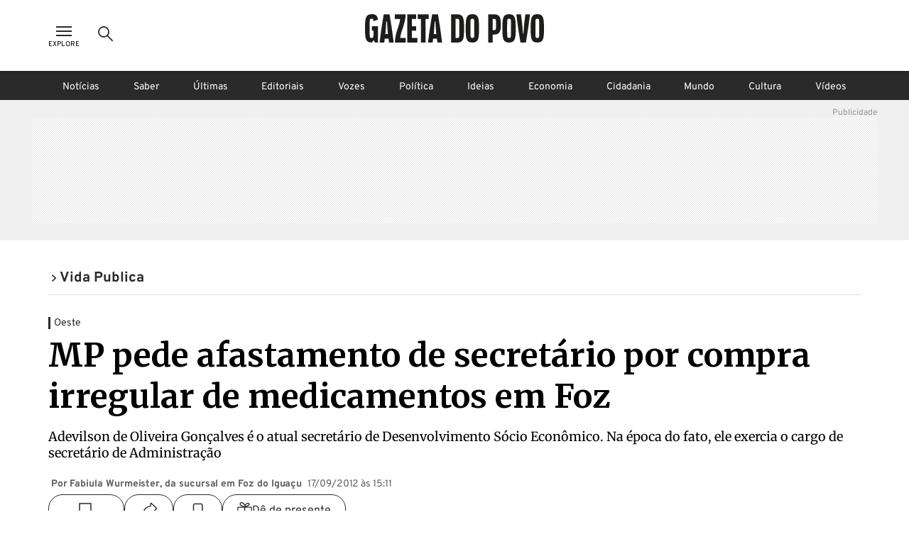

--- FILE ---
content_type: text/html; charset=utf-8
request_url: https://www.gazetadopovo.com.br/vida-publica/mp-pede-afastamento-de-secretario-por-compra-irregular-de-medicamentos-em-foz-3qugpcs7fpxdlq0jnldw4gocu/
body_size: 27804
content:
<!DOCTYPE html><html lang="pt-BR"><head><meta charSet="utf-8"/><link rel="dns-prefetch" href="//www.gazetadopovo.com.br"/><link rel="preconnect" href="https://media.gazetadopovo.com.br/"/><link rel="dns-prefetch" href="https://media.gazetadopovo.com.br/"/><meta name="viewport" content="width=device-width, initial-scale=1"/><link rel="preload" href="https://www.gazetadopovo.com.br/_next/static/media/1f3fe8c6df3d47c1-s.p.woff2" as="font" crossorigin="" type="font/woff2"/><link rel="preload" href="https://www.gazetadopovo.com.br/_next/static/media/82050c55ac1c8c11-s.p.woff2" as="font" crossorigin="" type="font/woff2"/><link rel="preload" href="https://www.gazetadopovo.com.br/_next/static/media/cf9548a654a0290e-s.p.woff2" as="font" crossorigin="" type="font/woff2"/><link rel="stylesheet" href="https://www.gazetadopovo.com.br/_next/static/css/ecc1d96abc14a878.css" data-precedence="next"/><link rel="stylesheet" href="https://www.gazetadopovo.com.br/_next/static/css/2de79b871d4e8b47.css" data-precedence="next"/><link rel="stylesheet" href="https://www.gazetadopovo.com.br/_next/static/css/f57b5cd178be2fa8.css" data-precedence="next"/><link rel="stylesheet" href="https://www.gazetadopovo.com.br/_next/static/css/a3f75e2ee32d654c.css" data-precedence="next"/><link rel="stylesheet" href="https://www.gazetadopovo.com.br/_next/static/css/cc9fabec3efff90d.css" data-precedence="next"/><link rel="stylesheet" href="https://www.gazetadopovo.com.br/_next/static/css/e19573e9c6ad65b5.css" data-precedence="next"/><link rel="stylesheet" href="https://www.gazetadopovo.com.br/_next/static/css/1f705ab388b01747.css" data-precedence="next"/><link rel="preload" as="script" fetchPriority="low" href="https://www.gazetadopovo.com.br/_next/static/chunks/webpack-656a4b2536a88b97.js"/><script src="https://www.gazetadopovo.com.br/_next/static/chunks/fd9d1056-e10bb69e4b219800.js" async=""></script><script src="https://www.gazetadopovo.com.br/_next/static/chunks/2472-0f5ccb5fa5ed14d7.js" async=""></script><script src="https://www.gazetadopovo.com.br/_next/static/chunks/main-app-3bc2df132fe3bb13.js" async=""></script><script src="https://www.gazetadopovo.com.br/_next/static/chunks/e37a0b60-b436cec589ebdecd.js" async=""></script><script src="https://www.gazetadopovo.com.br/_next/static/chunks/13b76428-ccac6b34b8b9518b.js" async=""></script><script src="https://www.gazetadopovo.com.br/_next/static/chunks/7891-2c607eefa678b12f.js" async=""></script><script src="https://www.gazetadopovo.com.br/_next/static/chunks/2545-4f6235400950d264.js" async=""></script><script src="https://www.gazetadopovo.com.br/_next/static/chunks/7494-679eaef56a7e5b1b.js" async=""></script><script src="https://www.gazetadopovo.com.br/_next/static/chunks/1472-8ffad95d789bd766.js" async=""></script><script src="https://www.gazetadopovo.com.br/_next/static/chunks/6194-e08a4afa4865007f.js" async=""></script><script src="https://www.gazetadopovo.com.br/_next/static/chunks/3236-ec53b0cca093f9c6.js" async=""></script><script src="https://www.gazetadopovo.com.br/_next/static/chunks/2709-8e7213e056edbecb.js" async=""></script><script src="https://www.gazetadopovo.com.br/_next/static/chunks/3556-52f4b7d99b81b8e3.js" async=""></script><script src="https://www.gazetadopovo.com.br/_next/static/chunks/app/layout-9c7e53ee23433b34.js" async=""></script><script src="https://www.gazetadopovo.com.br/_next/static/chunks/1570-2fb78dbaf47eabc3.js" async=""></script><script src="https://www.gazetadopovo.com.br/_next/static/chunks/7317-c53830711bd270b3.js" async=""></script><script src="https://www.gazetadopovo.com.br/_next/static/chunks/7987-6ebdba04ff572242.js" async=""></script><script src="https://www.gazetadopovo.com.br/_next/static/chunks/9909-40daa754a2724221.js" async=""></script><script src="https://www.gazetadopovo.com.br/_next/static/chunks/app/content/%5B%5B...slug%5D%5D/page-872b8a6e0dd9f2a6.js" async=""></script><link rel="preload" href="https://www.google.com/recaptcha/api.js?render=explicit" as="script"/><link rel="preload" as="style" href="https://cdn.privacytools.com.br/public_api/banner/style/e6Ya311101.css?t=1"/><meta name="robots" content="max-image-preview:large"/><title>MP pede afastamento de secretário por compra irregular de medicamentos em Foz</title><meta name="description" content="Adevilson de Oliveira Gon&amp;ccedil;alves &amp;eacute; o atual secret&amp;aacute;rio de Desenvolvimento S&amp;oacute;cio Econ&amp;ocirc;mico. Na &amp;eacute;poca do fato, ele exercia o cargo de secret&amp;aacute;rio de Administra&amp;ccedil;&amp;atilde;o"/><meta name="keywords" content="Gazeta do Povo, Notícias, Brasil, Mundo, Política"/><meta name="publisher" content="Gazeta do Povo"/><meta name="amphtml" content="https://www.gazetadopovo.com.br/vida-publica/mp-pede-afastamento-de-secretario-por-compra-irregular-de-medicamentos-em-foz-3qugpcs7fpxdlq0jnldw4gocu/amp/"/><meta name="article:section" content="Vida Pública"/><meta name="section" content="Vida Pública"/><meta name="article:published_time" content="2012-09-17T18:11:00.000Z"/><meta name="stats:pushedAt" content="2012-09-17T18:11:00.000Z"/><meta name="type" content="post"/><meta name="authors" content="Fabiula Wurmeister, da sucursal em Foz do Iguaçu"/><meta name="cXenseParse:url" content="/vida-publica/mp-pede-afastamento-de-secretario-por-compra-irregular-de-medicamentos-em-foz-3qugpcs7fpxdlq0jnldw4gocu/"/><meta name="cXenseParse:pageclass" content="article"/><meta name="cXenseParse:articleid" content="f88791b6-0485-11e8-a239-0295f4a846d3"/><meta name="cXenseParse:author" content="Fabiula Wurmeister, da sucursal em Foz do Iguaçu"/><meta name="cXenseParse:title" content="MP pede afastamento de secretário por compra irregular de medicamentos em Foz"/><meta name="cXenseParse:publishtime" content="2012-09-17T18:11:00.000Z"/><meta name="cXenseParse:recs:publishtime" content="2012-09-17T18:11:00.000Z"/><meta name="cXenseParse:image" content="https://media.gazetadopovo.com.br/2019/12/17112031/meta-image-gazeta-do-povo-new.png"/><meta name="cXenseParse:recs:image" content="https://media.gazetadopovo.com.br/2019/12/17112031/meta-image-gazeta-do-povo-new.png"/><meta name="cXenseParse:gdp-paywall" content="gdp-standart"/><meta name="cXenseParse:recs:gdp-paywall" content="gdp-standart"/><meta name="preload-image" content="https://media.gazetadopovo.com.br/2019/12/17112031/meta-image-gazeta-do-povo-new.png"/><link rel="canonical" href="https://www.gazetadopovo.com.br/vida-publica/mp-pede-afastamento-de-secretario-por-compra-irregular-de-medicamentos-em-foz-3qugpcs7fpxdlq0jnldw4gocu/"/><meta name="apple-itunes-app" content="app-id=1031930643"/><meta name="google-site-verification" content="BClrniu2iMSr-RsUMx-ijkDIYULrcMpYHz3Kvkin0fU"/><meta name="apple-mobile-web-app-capable" content="yes"/><meta name="apple-mobile-web-app-title" content="Gazeta do Povo"/><meta name="apple-mobile-web-app-status-bar-style" content="default"/><meta property="og:title" content="MP pede afastamento de secretário por compra irregular de medicamentos em Foz"/><meta property="og:description" content="Adevilson de Oliveira Gon&amp;ccedil;alves &amp;eacute; o atual secret&amp;aacute;rio de Desenvolvimento S&amp;oacute;cio Econ&amp;ocirc;mico. Na &amp;eacute;poca do fato, ele exercia o cargo de secret&amp;aacute;rio de Administra&amp;ccedil;&amp;atilde;o"/><meta property="og:url" content="https://www.gazetadopovo.com.br/vida-publica/mp-pede-afastamento-de-secretario-por-compra-irregular-de-medicamentos-em-foz-3qugpcs7fpxdlq0jnldw4gocu/"/><meta property="og:site_name" content="Gazeta do Povo"/><meta property="og:image" content="https://media.gazetadopovo.com.br/2019/12/17112031/meta-image-gazeta-do-povo-new.png"/><meta property="og:type" content="article"/><meta name="twitter:card" content="summary"/><meta name="twitter:site" content="@gazetadopovo"/><meta name="twitter:creator" content="@gazetadopovo"/><meta name="twitter:title" content="MP pede afastamento de secretário por compra irregular de medicamentos em Foz"/><meta name="twitter:description" content="Adevilson de Oliveira Gon&amp;ccedil;alves &amp;eacute; o atual secret&amp;aacute;rio de Desenvolvimento S&amp;oacute;cio Econ&amp;ocirc;mico. Na &amp;eacute;poca do fato, ele exercia o cargo de secret&amp;aacute;rio de Administra&amp;ccedil;&amp;atilde;o"/><meta name="twitter:image" content="https://media.gazetadopovo.com.br/2019/12/17112031/meta-image-gazeta-do-povo-new.png"/><meta property="al:ios:url" content="https://itunes.apple.com/br/app/gazeta-do-povo-mobile/id1031930643?mt=8"/><meta property="al:android:package" content="https://play.google.com/store/apps/details?id=br.com.gazetadopovo.appwvgp&amp;hl=pt_BR&amp;gl=US&amp;pli=1"/><meta property="al:android:url" content="https://play.google.com/store/apps/details?id=br.com.gazetadopovo.appwvgp&amp;hl=pt_BR&amp;gl=US&amp;pli=1"/><meta property="al:web:url" content="https://www.gazetadopovo.com.br"/><link rel="icon" href="https://www.gazetadopovo.com.br/_next/static/media/favicon.ff2641aa.ico"/><meta name="next-size-adjust"/><link rel="stylesheet" href="https://cdn.privacytools.com.br/public_api/banner/style/e6Ya311101.css?t=1" media="print"/><script src="https://www.gazetadopovo.com.br/_next/static/chunks/polyfills-c67a75d1b6f99dc8.js" noModule=""></script></head><body class="__variable_ff0c5c"><main><header id="header-gp" class="headerGp_header-gp__ebY1J"><div class="headerGp_header-gp-container__USsKE"><nav class="headerNavLeft_header-nav-left__NiTNh"><button id="header-nav-left-icon-menu" class="buttonMenu_header-nav-left-icon-menu__fse_d" title="Menu Explore" aria-label="Ícone de Menu" tabindex="0"><svg width="34" height="24" viewBox="0 0 34 24"><g transform="translate(4.998)"><rect width="24" height="24" fill="none"></rect><path d="M0,0H22V2H0ZM0,6H22V8H0Zm0,6H22v2H0Z" transform="translate(1 5)" fill="#2a2a2a" fill-rule="evenodd"></path></g></svg><span class="buttonMenu_header-nav-left-icon-menu-title__0OVAH">Explore</span></button><button id="btn-search-menu-desktop" class="buttonSearch_header-nav-left-icon-search__xEEWh" title="Busca Gazeta do Povo" aria-label="Ícone de Busca" tabindex="0"><img alt="Ícone de Busca" title="Busca Gazeta do Povo" loading="lazy" width="24" height="24" decoding="async" data-nimg="1" class=" " style="color:transparent" src="https://www.gazetadopovo.com.br/_next/static/media/icon-search.11bfaa20.svg"/></button></nav><nav class="headerNavCenter_header-nav-center__ZwCDk"><a class="buttonLogoGp_header-logo-gp__qApwE" title="Gazeta do Povo" aria-label="Logo Gazeta do Povo" tabindex="0" href="/"><svg xmlns="http://www.w3.org/2000/svg" width="252.334" height="40" viewBox="0 0 252.334 40"><path d="M108.209,36.26Q106.262,20.127,103.477,4.1L102.8.208H94.675L94,4.1Q91.211,20.119,89.264,36.26L88.815,40h6.547l.462-3.74c.068-.551.144-1.1.212-1.654h5.427c.068.551.144,1.1.212,1.654l.449,3.74h6.547ZM96.845,28.12c.051-.36.123-.814.2-1.272.373-2.222,1.094-16.341,1.094-16.341H99.33s.734,14.085,1.094,16.324c.081.475.153.929.2,1.272ZM89.888,6.695H85.465V40H78.893V6.695H74.458V.208H89.888Zm-23.786,0v10.2h6.038V23.35H66.114V33.526h7.632v6.462H59.534V.208h12.61V6.695ZM57.24,33.517V40H42.175c0-12.97,6.33-23.282,7.42-33.309h-7.42V.208H57.24c0,12.97-6.64,23.282-7.725,33.309ZM39.958,36.26Q38.011,20.127,35.226,4.1l-.678-3.9H26.424l-.678,3.9Q22.96,20.119,21.018,36.26L20.564,40H27.11l.449-3.74c.064-.551.14-1.1.208-1.654H33.2c.068.551.144,1.1.212,1.654L33.861,40h6.547ZM28.6,28.12c.047-.36.119-.814.2-1.272.373-2.256,1.094-16.358,1.094-16.358h1.187s.721,14.1,1.094,16.341c.081.475.153.929.2,1.272ZM18.279,16.892V40h-4.1l-2.192-3.392L9.79,40H9.4C.636,40,0,33.962,0,20.119,0,6.038.636,0,9.409,0c2.417,0,7.369.208,8.4,5.639.11.577.216,1.319.314,2.171l-6.25,2.006c-.021-.568-.042-.988-.072-1.2-.161-1.272-.466-2.234-2.523-2.234S6.911,7.365,6.733,8.62c-.246,1.891-.246,20.776,0,22.688.161,1.272.466,2.234,2.544,2.234s2.362-.984,2.523-2.234c.1-.742.157-4.07.178-7.971H9.837V16.892ZM151.367,0c-8.773,0-9.409,6.038-9.409,20.119,0,13.844.636,19.881,9.409,19.881s9.4-6.038,9.4-19.881C160.763,6.038,160.131,0,151.367,0Zm2.544,31.308c-.165,1.272-.471,2.234-2.544,2.234s-2.366-.984-2.544-2.234c-.246-1.9-.246-20.8,0-22.688.161-1.272.466-2.234,2.544-2.234s2.362.979,2.544,2.234c.216,1.891.216,20.793-.025,22.688ZM130.257.208h-8.874V40h8.874c8.773,0,9.4-6,9.4-19.78C139.661,6.212,139.029.208,130.257.208ZM132.8,31.35c-.161,1.247-.471,2.226-2.544,2.226h-2.675V6.559h2.675c2.056,0,2.366.975,2.544,2.222.225,1.883.225,20.687-.017,22.569ZM232.639.208l-.449,3.744q-1.959,16.142-4.732,32.169L226.784,40h-7.547l-.674-3.875q-2.79-16.023-4.732-32.177l-.449-3.74H219.9l.449,3.74c.17,1.4.517,4.028.81,6.229q.5,3.769.78,7.56l.725,9.786h.687l.721-9.786q.28-3.791.784-7.556c.293-2.2.64-4.829.806-6.233l.454-3.74ZM242.926,0c-8.773,0-9.4,6.038-9.4,20.119,0,13.844.632,19.881,9.4,19.881s9.409-6.038,9.409-19.881C252.334,6.038,251.7,0,242.926,0Zm2.544,31.308c-.161,1.272-.466,2.234-2.544,2.234s-2.366-.984-2.544-2.234c-.242-1.9-.242-20.8,0-22.688.161-1.272.471-2.234,2.544-2.234s2.366.979,2.544,2.234c.229,1.891.229,20.793-.017,22.688ZM203.1,0c-8.773,0-9.4,6.038-9.4,20.119,0,13.844.632,19.881,9.4,19.881s9.409-6.038,9.409-19.881C212.5,6.038,211.863,0,203.1,0Zm2.544,31.308c-.161,1.272-.466,2.234-2.544,2.234s-2.362-.984-2.544-2.234c-.242-1.9-.242-20.8,0-22.688.165-1.272.471-2.234,2.544-2.234s2.366.979,2.544,2.234C205.864,10.511,205.864,29.413,205.639,31.308ZM182.052.208h-8.378V40h6.195V28.743h2.184c8.773,0,9.4-6.033,9.4-14.183C191.456,6.038,190.825.208,182.052.208ZM184.6,20.649c-.157.729-.462,1.823-2.434,1.823h-2.294V6.691h2.294c1.972,0,2.264,1.111,2.421,1.84a105.042,105.042,0,0,1,0,12.118Z" transform="translate(0 0)" fill="#1d1d1b"></path></svg></a><span class="labelDate_header-label-date__Aourr"><span style="opacity:0">Carregando data...</span></span></nav><div class="headerGp_header_gp_container_right__uuU_J"></div></div></header><div id="searchBarId" class="search_search-bar__XzLtg"><span class="search_search-bar-title__6RSrA">Encontre matérias e conteúdos <!-- -->da Gazeta do Povo</span><form id="search-form" class="searchForm_search-bar-custom-form__t7rab" action="https://www.gazetadopovo.com.br/busca/" method="get"><input type="text" autoComplete="on" id="q" placeholder="Buscar por..." class="inputText_search-bar--input-text__PAUkC" minLength="3" maxLength="50" name="q" value=""/><button class="buttonSearchForm_search-bar-btn-search____JRd" title="Busca Gazeta do Povo" aria-label="Ícone de Busca" tabindex="0" type="submit" disabled=""><img alt="Ícone de Busca" title="Busca Gazeta do Povo" loading="lazy" width="24" height="24" decoding="async" data-nimg="1" class=" iconSearch_icon-color-desktop-disabled-true__tO8yD" style="color:transparent" src="https://www.gazetadopovo.com.br/_next/static/media/icon-search.11bfaa20.svg"/></button></form></div><div class="menuSaber_navBarContainer__3Fgky"><nav class="menuSaber_navBar__AhJ9_"><a href="/" title="Link para página de Notícias" class="menuSaber_navItem__Wv0as ">Notícias</a><a href="/saber/" title="Link para página de Saber" class="menuSaber_navItem__Wv0as ">Saber</a><a href="/ultimas-noticias/" title="Link para página de Últimas" class="menuSaber_navItem__Wv0as ">Últimas</a><a href="/opiniao/editoriais/" title="Link para página de Editoriais" class="menuSaber_navItem__Wv0as ">Editoriais</a><a href="/vozes/" title="Link para página de Vozes" class="menuSaber_navItem__Wv0as ">Vozes</a><a href="/republica/" title="Link para página de Política" class="menuSaber_navItem__Wv0as ">Política</a><a href="/ideias/" title="Link para página de Ideias" class="menuSaber_navItem__Wv0as ">Ideias</a><a href="/economia/" title="Link para página de Economia" class="menuSaber_navItem__Wv0as ">Economia</a><a href="/vida-e-cidadania/" title="Link para página de Cidadania" class="menuSaber_navItem__Wv0as ">Cidadania</a><a href="/mundo/" title="Link para página de Mundo" class="menuSaber_navItem__Wv0as ">Mundo</a><a href="/cultura/" title="Link para página de Cultura" class="menuSaber_navItem__Wv0as ">Cultura</a><a href="/videos/" title="Link para página de Vídeos" class="menuSaber_navItem__Wv0as ">Vídeos</a></nav></div><div class="adBanner_c-ads__vacy1 adBanner_ads-desktop__YVQsV adBanner_d-pos-1__Vr8kK adBanner_ads-header__VxQBw adBanner_d-pos-1__Vr8kK adBanner_open__ViOaF sticky" data-ads="ads-desktop"><div class="adBanner_ads-desktop__YVQsV" id="d-pos-1"></div></div><section class="postLayout_wrapper__MEDXi"><script id="structured-data-graph" type="application/ld+json">{"@context":"https://schema.org","@graph":[{"@type":"NewsArticle","@id":"https://www.gazetadopovo.com.br/vida-publica/mp-pede-afastamento-de-secretario-por-compra-irregular-de-medicamentos-em-foz-3qugpcs7fpxdlq0jnldw4gocu/#article","mainEntityOfPage":{"@type":"WebPage","@id":"https://www.gazetadopovo.com.br/vida-publica/mp-pede-afastamento-de-secretario-por-compra-irregular-de-medicamentos-em-foz-3qugpcs7fpxdlq0jnldw4gocu/#webpage","url":"https://www.gazetadopovo.com.br/vida-publica/mp-pede-afastamento-de-secretario-por-compra-irregular-de-medicamentos-em-foz-3qugpcs7fpxdlq0jnldw4gocu/","name":"MP pede afastamento de secretário por compra irregular de medicamentos em Foz","datePublished":"2012-09-17T18:11:00.000Z","dateModified":"2012-09-17T18:11:00.000Z","inLanguage":"pt-BR","isPartOf":{"@id":"https://www.gazetadopovo.com.br/#website"}},"headline":"MP pede afastamento de secretário por compra irregular de medicamentos em Foz","description":"Adevilson de Oliveira Gon&ccedil;alves &eacute; o atual secret&aacute;rio de Desenvolvimento S&oacute;cio Econ&ocirc;mico. Na &eacute;poca do fato, ele exercia o cargo de secret&aacute;rio de Administra&ccedil;&atilde;o","datePublished":"2012-09-17T18:11:00.000Z","dateModified":"2012-09-17T18:11:00.000Z","author":[{"@id":"https://www.gazetadopovo.com.br/#organization"}],"publisher":{"@id":"https://www.gazetadopovo.com.br/#organization"},"articleSection":"Vida Pública","keywords":"","wordCount":253,"copyrightYear":2012,"copyrightHolder":{"@id":"https://www.gazetadopovo.com.br/#organization"},"articleBody":"O promotor Marcos Cristiano Andrade, do Ministério Público do Paraná (MP-PR) em Foz do Iguaçu, encaminhou à prefeitura da cidade comunicado exigindo o imediato afastamento do atual secretário municipal de Desenvolvimento Sócio Econômico, Adevilson de Oliveira Gonçalves, conforme determinação judicial de março deste ano. O gestor é acusado de irregularidades na compra de medicamentos entre 1998 e 2000. Na época, ele exercia o cargo de secretário de Administração. Gonçalves chegou a recorrer da decisão na primeira instância, mas teve o recurso negado pelo Tribunal de Justiça.\n\nSegundo a ação civil pública movida pelo MP, enquanto esteve no cargo, o secretário autorizou os pagamentos a pedido da Secretaria de Saúde. As compras foram realizadas sem a abertura de licitação e com valor fracionado que somavam exatos R$ 8 mil cada. Como aponta a promotoria, \"os vários empenhos emitidos pelo Município [...] nunca ultrapassavam o valor de R$ 8 mil, que era o teto máximo, na época, para dispensa de licitação, o que seria arranjado na intenção de burlar a legislação\". O total das compras chegou a R$ 42 mil.\n\nNa mesma ação de improbidade administrativa de 2009 em que se comprovaram as irregularidades, também foram condenados, entre outros, a ressarcir os cofres públicos e ficaram proibidos de contratar com o poder público e receber benefícios ou incentivos fiscais o então secretário de Saúde, Antônio Sadi Buzanelo, o prefeito na época, Harry Daijó, e os proprietários da Nathufarma, empresa contratada para o fornecimento dos medicamentos. Gonçalves não foi encontrado pela reportagem para comentar a decisão.","isAccessibleForFree":false,"hasPart":{"@type":"WebPageElement","isAccessibleForFree":false}},{"@type":"WebSite","@id":"https://www.gazetadopovo.com.br/#website","url":"https://www.gazetadopovo.com.br","name":"Gazeta do Povo","inLanguage":"pt-BR","publisher":{"@id":"https://www.gazetadopovo.com.br/#organization"},"potentialAction":{"@type":"SearchAction","target":{"@type":"EntryPoint","urlTemplate":"https://www.gazetadopovo.com.br/busca/?q={search_term_string}"},"query-input":"required name=search_term_string"}},{"@type":"Organization","@id":"https://www.gazetadopovo.com.br/#organization","name":"Gazeta do Povo","url":"https://www.gazetadopovo.com.br","logo":{"@type":"ImageObject","url":"https://media.gazetadopovo.com.br/2025/02/11140703/og-image-192x192-1.png","width":600,"height":60},"sameAs":["https://www.facebook.com/gazetadopovo","https://twitter.com/gazetadopovo","https://www.instagram.com/gazetadopovo/","https://www.linkedin.com/company/gazeta-do-povo/","https://www.youtube.com/user/GazetadoPovo"]}]}</script><div class="postLayout_section-head-container__PY5R1"><div class="postLayout_section-head__XlsJe"><nav class="breadcrumb_breadcrumb-container__lXNUD breadcrumb_type-head__sLikL breadcrumb_breadcrumb-color-black__gceFf" aria-label="Breadcrumb"><ul class="breadcrumb_breadcrumb-list__diBaB"><li class="breadcrumb_breadcrumb-item__TUE1o"><a class="breadcrumb_breadcrumb-title__V1jmA" href="/vida-publica/" aria-current="page"><span class="breadcrumb_breadcrumb-simbol__Ll7JH" aria-hidden="true"><svg width="40" height="40" viewBox="0 0 40 40"><rect width="40" height="40" fill="none"></rect><g transform="translate(12.34 7.859)"><path id="Caminho_6843" d="M8.89,28.93,6.17,25.99l10.3-9.56L6.17,6.87,8.89,3.93l13.46,12.5Z" transform="translate(-6.17 -3.93)" fill="#2a2a2a"></path></g></svg></span><span>Vida Publica</span></a></li></ul></nav></div></div><div class="adBanner_c-ads__vacy1 adBanner_ads-desktop__YVQsV adBanner_adsPatrocinio__hrCcv adBanner_open__ViOaF " data-ads="ads-desktop" style="position:fixed;top:0;left:0;right:0;bottom:0;width:100vw;height:100vh;min-width:100vw;min-height:100vh;margin:0;padding:0;overflow:hidden;will-change:transform, opacity;contain:layout size style"><div class="adBanner_ads-desktop__YVQsV" id="d-pos-mod-patrocinio"></div></div><div class="postLayout_section-content___jzhU"><div><span class="overline_overline__ffb4K overline_type-default__WECBy">Oeste</span></div><div class="postLayout_post-title__hT_aC"><h1 class="gp-styles-module-title-uDr32q gp-styles-module-size-giant-uDr32q gp-styles-module-font-family1-uDr32q gp-styles-module-color-pure-uDr32q gp-styles-module-weight-bold-uDr32q">MP pede afastamento de secretário por compra irregular de medicamentos em Foz</h1></div><div class="postLayout_post-summary__v4CU6"><p class="gp-styles-module-size-small-afeYRa gp-styles-module-font-family1-afeYRa gp-styles-module-color-pure-afeYRa gp-styles-module-weight-regular-afeYRa postSummary_post-summary-text__265Hr">Adevilson de Oliveira Gonçalves é o atual secretário de Desenvolvimento Sócio Econômico. Na época do fato, ele exercia o cargo de secretário de Administração</p></div><div class="postLayout_post-credits__HRGpY"><ul class="postCredits_post-author-list__riK0D"><li class="postCredits_post-author-item__FmpJ2"><p class="gp-styles-module-size-xmini-afeYRa gp-styles-module-font-family2-afeYRa gp-styles-module-color-gray6-afeYRa gp-styles-module-weight-bold-afeYRa">Por Fabiula Wurmeister, da sucursal em Foz do Iguaçu</p></li><li class="postCredits_post-author-item__FmpJ2"><p class="gp-styles-module-size-xmini-afeYRa gp-styles-module-font-family2-afeYRa gp-styles-module-color-gray6-afeYRa gp-styles-module-weight-regular-afeYRa">17/09/2012 às 15:11</p></li></ul><ul class="postMidiasShare_post-midias-share-list__eivnB postMidiasShare_visual-type-row__5hlJf"><li class="postMidiasShare_post-midias-share-item__CJdyK postMidiasShare_has-comment-button__uS8ft"><!--$--><a title="Comentários" class="buttonCommentCounter_button-comments__kS2QB buttonCommentCounter_visual-type-button__aEee_" href="https://www.gazetadopovo.com.br/vida-publica/mp-pede-afastamento-de-secretario-por-compra-irregular-de-medicamentos-em-foz-3qugpcs7fpxdlq0jnldw4gocu/#comentarios?ref=comentarios-materia"><span class="buttonCommentCounter_comment-icon__FuFQJ"><svg xmlns="http://www.w3.org/2000/svg" width="24" height="24" viewBox="0 0 24 24"><rect width="24" height="24" fill="none"></rect><path d="M6.224,11.16H0V0H16V11.16H10.789V16Z" transform="translate(4 3.998)" fill="none" stroke="#2a2a2a" stroke-width="1.4"></path></svg></span><span class="buttonCommentCounter_button-comments-label__SGtTu buttonCommentCounter_change-color-black__hSG9j" data-guid="comment-f88791b6-0485-11e8-a239-0295f4a846d3"></span></a><!--/$--></li><li class="postMidiasShare_post-midias-share-item__CJdyK"><!--$--><button title="Compartilhar matéria" class="buttonShareNews_button-share-news__kMbmH buttonShareNews_visual-type-button__U_PZH"><svg xmlns="http://www.w3.org/2000/svg" width="24" height="24" viewBox="0 0 24 24"><rect width="24" height="24" fill="none"></rect><path d="M24.325,13.748,16.977,6.875a.376.376,0,0,0-.292-.125c-.229.01-.521.172-.521.417v3.447a.223.223,0,0,1-.187.213C8.672,11.947,5.594,17.414,4.506,23.09c-.042.224.26.432.4.255,2.666-3.359,5.91-5.551,11.04-5.593a.258.258,0,0,1,.219.25v3.385a.447.447,0,0,0,.755.276l7.4-6.993a.575.575,0,0,0,.182-.437A.7.7,0,0,0,24.325,13.748Z" transform="translate(-2.002 -3.249)" fill="none" stroke="#2a2a2a" stroke-width="1.4"></path></svg></button><!--/$--></li><li class="postMidiasShare_post-midias-share-item__CJdyK"><!--$--><button title="Salvar conteúdo" class="buttonSaveRead_card-bar-icon-button__oUjkT buttonSaveRead_visual-type-button__yr86w"><svg xmlns="http://www.w3.org/2000/svg" width="24" height="24" viewBox="0 0 24 24"><rect width="24" height="24" fill="none"></rect><path d="M19.944,20.5l-6.222-4.444L7.5,20.5V6.278A1.778,1.778,0,0,1,9.278,4.5h8.889a1.778,1.778,0,0,1,1.778,1.778Z" transform="translate(-2)" fill="none" stroke="#2a2a2a" stroke-linecap="round" stroke-linejoin="round" stroke-width="1.4"></path></svg></button><!--/$--></li><li class="postMidiasShare_post-midias-share-item__CJdyK"><!--$--><button title="Compartilhar matéria presente" class="buttonShareGift_button-share-gift__y2Aso buttonShareGift_visual-type-button__N9ufA"><svg xmlns="http://www.w3.org/2000/svg" x="0px" y="0px" width="21" height="21" viewBox="0 0 21 21.3"><path fill="#2a2a2a" d="M20.4,7c-0.3-0.3-0.7-0.5-1.2-0.5c0,0,0,0,0,0h-5.3c1.4-0.6,3.1-1.6,3.7-2.8c0.3-0.6,0.1-1.4-0.5-2 c-0.6-0.6-1.7-1.1-3.1-0.6c-1.3,0.5-2.4,1.5-3,2.6c-0.7-1.3-2-2.8-3.5-3.4C6-0.3,4.7,0.2,4,0.9C3.3,1.6,3.1,2.6,3.4,3.3 C4,4.6,5.6,5.8,7.1,6.5H1.8c0,0,0,0,0,0C1.3,6.5,0.9,6.7,0.6,7C0.2,7.3,0,7.8,0,8.3v3.6c0,0.5,0.2,1,0.6,1.3 c0.3,0.3,0.7,0.5,1.2,0.5c0,0,0,0,0,0h0.7l0,6.7c0,0.3,0.1,0.6,0.3,0.8c0.2,0.2,0.4,0.3,0.7,0.3c0,0,0,0,0.1,0h13.8 c0.3,0,0.5-0.1,0.7-0.3c0.2-0.2,0.3-0.5,0.3-0.7l0-6.7h0.7c0,0,0,0,0,0c0.4,0,0.9-0.2,1.2-0.5c0.4-0.3,0.6-0.8,0.6-1.3V8.3 C21,7.8,20.8,7.3,20.4,7z M14.4,2.4L14.4,2.4c0.2-0.1,0.4-0.1,0.6-0.1c0.4,0,0.8,0.2,1,0.4c0.2,0.2,0.2,0.4,0.2,0.5 c-0.6,1.3-3.7,2.5-4.6,2.5C11.7,5,12.7,3,14.4,2.4z M4.7,2.8C4.6,2.5,4.8,2.2,5,1.9c0.1-0.1,0.5-0.5,1.2-0.5c0.2,0,0.5,0,0.7,0.2 l0,0C8.3,2.1,9.5,3.6,10,4.9c0.2,0.6,0.3,1,0.3,1.2C9.3,6.2,5.4,4.4,4.7,2.8z M3.5,19.9C3.5,19.9,3.5,19.9,3.5,19.9 C3.5,19.9,3.6,19.9,3.5,19.9L3.5,19.9z M9.8,19.9l-5.9,0l0-6.3h5.9V19.9z M9.8,12.2h-8c0,0,0,0,0,0c-0.1,0-0.2,0-0.2-0.1 C1.4,12,1.4,12,1.4,11.9V8.2c0-0.1,0-0.2,0.1-0.2c0.1-0.1,0.2-0.1,0.2-0.1c0,0,0,0,0,0h8V12.2z M11.2,19.9v-6.3h5.9l0,6.3L11.2,19.9 z M19.6,11.9c0,0.1,0,0.2-0.1,0.2c-0.1,0.1-0.2,0.1-0.2,0.1c0,0,0,0,0,0h-8V7.9h8c0,0,0,0,0,0c0.1,0,0.2,0,0.2,0.1 c0.1,0.1,0.1,0.2,0.1,0.2V11.9z"></path></svg><span class="buttonShareGift_button-share-gift-text__bAZxZ">Dê de presente</span></button><!--/$--></li></ul></div><div class="postLayout_post-wrapper__x7E3R"><div class="postLayout_post-content__gsXFz"><div class="postLayout_post-audio-and-reaction-container__s4f8b"><div class="reactionHeader_reaction-container-header__32e7s"><span class="reactionHeader_loader-reaction__MlO6e"></span></div></div><div id="tp-post-content" class="postBody_post-body-container__1KhtH"><p class="postParagraph_post-paragraph__juWZN postParagraph_post-paragraph-innerHtml__Q5vwc">O promotor <b>Marcos Cristiano Andrade</b>, do Ministério Público do Paraná (<b>MP-PR</b>) em <b>Foz do Iguaçu</b>, encaminhou à prefeitura da cidade comunicado exigindo o imediato afastamento do atual secretário municipal de Desenvolvimento Sócio Econômico, <b>Adevilson de Oliveira Gonçalves</b>, conforme determinação judicial de março deste ano. O gestor é acusado de irregularidades na compra de medicamentos entre 1998 e 2000. Na época, ele exercia o cargo de secretário de Administração. Gonçalves chegou a recorrer da decisão na primeira instância, mas teve o recurso negado pelo <b>Tribunal de Justiça</b>.</p><div class="c-touchpoint-post" id="touchpointPost"></div><p class="postParagraph_post-paragraph__juWZN postParagraph_post-paragraph-innerHtml__Q5vwc">Segundo a ação civil pública movida pelo MP, enquanto esteve no cargo, o secretário autorizou os pagamentos a pedido da Secretaria de Saúde. As compras foram realizadas sem a abertura de licitação e com valor fracionado que somavam exatos R$ 8 mil cada. Como aponta a promotoria, "os vários empenhos emitidos pelo Município [...] nunca ultrapassavam o valor de R$ 8 mil, que era o teto máximo, na época, para dispensa de licitação, o que seria arranjado na intenção de burlar a legislação". O total das compras chegou a R$ 42 mil.</p><p class="postParagraph_post-paragraph__juWZN postParagraph_post-paragraph-innerHtml__Q5vwc">Na mesma ação de improbidade administrativa de 2009 em que se comprovaram as irregularidades, também foram condenados, entre outros, a ressarcir os cofres públicos e ficaram proibidos de contratar com o poder público e receber benefícios ou incentivos fiscais o então secretário de Saúde, <b>Antônio Sadi Buzanelo</b>, o prefeito na época, <b>Harry Daijó</b>, e os proprietários da <b>Nathufarma</b>, empresa contratada para o fornecimento dos medicamentos. Gonçalves não foi encontrado pela reportagem para comentar a decisão.</p><div class="c-touchpoint-post-footer" id="touchpointPostFooter"></div></div><button class="gp-styles-module-button-FvA7Bq gp-styles-module-button-filled-FvA7Bq buttonCommentCounter_button-comments-footer__ofivy" title="Deixe sua opinião, comente"><span class="gp-styles-module-loadingIcon-FvA7Bq"><svg width="128" height="128" viewBox="0 0 128 128" xmlns="http://www.w3.org/2000/svg"><path d="M60.2636 112.085V92.8366C60.2636 91.8456 60.6573 90.8953 61.358 90.1945C62.0587 89.4938 63.0091 89.1002 64 89.1002C64.9909 89.1002 65.9413 89.4938 66.642 90.1945C67.3427 90.8953 67.7364 91.8456 67.7364 92.8366V112.085C67.7364 113.076 67.3427 114.027 66.642 114.727C65.9413 115.428 64.9909 115.822 64 115.822C63.0091 115.822 62.0587 115.428 61.358 114.727C60.6573 114.027 60.2636 113.076 60.2636 112.085ZM95.3417 100.657L81.7371 87.0278C81.3736 86.684 81.0829 86.2707 80.8821 85.8124C80.6814 85.3541 80.5747 84.8602 80.5685 84.3599C80.5622 83.8596 80.6565 83.3631 80.8458 82.9C81.035 82.4368 81.3154 82.0164 81.6702 81.6636C82.025 81.3109 82.447 81.0329 82.9113 80.8464C83.3755 80.6598 83.8725 80.5684 84.3728 80.5775C84.873 80.5866 85.3663 80.6961 85.8235 80.8995C86.2806 81.1029 86.6922 81.396 87.0339 81.7615L100.632 95.3661C101.288 96.0778 101.642 97.0153 101.622 97.9824C101.602 98.9496 101.209 99.8716 100.525 100.556C99.8412 101.24 98.9192 101.633 97.952 101.653C96.9848 101.673 96.0473 101.318 95.3356 100.663L95.3417 100.657ZM27.3676 100.657C26.6675 99.9532 26.2745 99.001 26.2745 98.0084C26.2745 97.0158 26.6675 96.0636 27.3676 95.36L40.96 81.7554C41.3017 81.3899 41.7133 81.0968 42.1704 80.8934C42.6276 80.69 43.1209 80.5805 43.6211 80.5714C44.1214 80.5623 44.6184 80.6537 45.0826 80.8403C45.5469 81.0268 45.9689 81.3048 46.3237 81.6575C46.6785 82.0103 46.9589 82.4307 47.1481 82.8939C47.3374 83.357 47.4317 83.8535 47.4254 84.3538C47.4192 84.8541 47.3125 85.348 47.1118 85.8063C46.911 86.2646 46.6203 86.6779 46.2568 87.0217L32.6583 100.657C31.9501 101.348 30.9996 101.735 30.0099 101.735C29.0202 101.735 28.0758 101.348 27.3676 100.657ZM92.8549 67.7425C91.8663 67.7425 90.9183 67.3498 90.2193 66.6508C89.5203 65.9518 89.1276 65.0038 89.1276 64.0152C89.1276 63.0267 89.5203 62.0787 90.2193 61.3797C90.9183 60.6807 91.8663 60.288 92.8549 60.288H112.091C113.08 60.288 114.028 60.6807 114.727 61.3797C115.426 62.0787 115.819 63.0267 115.819 64.0152C115.819 65.0038 115.426 65.9518 114.727 66.6508C114.028 67.3498 113.08 67.7425 112.091 67.7425H92.8549ZM15.9269 67.7425C14.9383 67.7425 13.9903 67.3498 13.2913 66.6508C12.5923 65.9518 12.1996 65.0038 12.1996 64.0152C12.1996 63.0267 12.5923 62.0787 13.2913 61.3797C13.9903 60.6807 14.9383 60.288 15.9269 60.288H35.1512C36.1398 60.288 37.0878 60.6807 37.7868 61.3797C38.4858 62.0787 38.8785 63.0267 38.8785 64.0152C38.8785 65.0038 38.4858 65.9518 37.7868 66.6508C37.0878 67.3498 36.1398 67.7425 35.1512 67.7425H15.9269ZM81.7554 46.2933C81.0549 45.5887 80.6617 44.6355 80.6617 43.6419C80.6617 42.6483 81.0549 41.6951 81.7554 40.9905L95.3539 27.3859C95.6961 27.0142 96.11 26.7154 96.5706 26.5077C97.0313 26.3 97.5291 26.1875 98.0343 26.1771C98.5395 26.1667 99.0416 26.2585 99.5104 26.447C99.9792 26.6356 100.405 26.9169 100.762 27.2742C101.12 27.6315 101.401 28.0574 101.59 28.5262C101.778 28.995 101.87 29.4971 101.859 30.0023C101.849 30.5074 101.737 31.0053 101.529 31.4659C101.321 31.9266 101.022 32.3404 100.651 32.6827L87.0339 46.2811C86.3217 46.9698 85.3731 47.3601 84.3825 47.3722C83.3922 47.3674 82.4429 46.9759 81.7371 46.2811L81.7554 46.2933ZM40.9783 46.2933L27.3615 32.6766C26.6591 31.9742 26.2645 31.0215 26.2645 30.0282C26.2645 29.0349 26.6591 28.0822 27.3615 27.3798C28.0639 26.6774 29.0166 26.2828 30.0099 26.2828C31.0032 26.2828 31.9559 26.6774 32.6583 27.3798L46.2568 40.9783C46.9573 41.6829 47.3505 42.6361 47.3505 43.6297C47.3505 44.6233 46.9573 45.5765 46.2568 46.2811C45.5524 46.9798 44.6005 47.3718 43.6084 47.3718C42.6163 47.3718 41.6644 46.9798 40.96 46.2811L40.9783 46.2933ZM60.2636 35.1695V15.933C60.2636 14.942 60.6573 13.9916 61.358 13.2909C62.0587 12.5902 63.0091 12.1966 64 12.1966C64.9909 12.1966 65.9413 12.5902 66.642 13.2909C67.3427 13.9916 67.7364 14.942 67.7364 15.933V35.1695C67.7364 36.1605 67.3427 37.1108 66.642 37.8115C65.9413 38.5123 64.9909 38.9059 64 38.9059C63.0091 38.9059 62.0587 38.5123 61.358 37.8115C60.6573 37.1108 60.2636 36.1605 60.2636 35.1695Z"></path></svg></span><span class="gp-styles-module-label-FvA7Bq"><span class="buttonCommentCounter_button-comments-footer-content__JaBDO"><svg xmlns="http://www.w3.org/2000/svg" width="24" height="24" viewBox="0 0 24 24"><rect width="24" height="24" fill="none"></rect><path d="M6.224,11.16H0V0H16V11.16H10.789V16Z" transform="translate(4 3.998)" fill="none" stroke="#fff" stroke-width="1.4"></path></svg><span class="buttonCommentCounter_button-comments-label__SGtTu buttonCommentCounter_change-color-white__pvsyG" data-guid="comment-f88791b6-0485-11e8-a239-0295f4a846d3"></span><p class="gp-styles-module-size-small-afeYRa gp-styles-module-font-family2-afeYRa gp-styles-module-color-primary-afeYRa gp-styles-module-weight-bold-afeYRa buttonCommentCounter_text-give-opinion__wyM53">Deixe sua opinião</p></span></span></button><div class="reactionFooter_reaction-container-footer__dbf01"></div><div class="sendError_send-error-container__sFti9"><div class="gp-Collapse-module-collapse-X5uXIq gp-Collapse-module-isClose-X5uXIq"><div class="gp-Collapse-module-collapse__button-X5uXIq" aria-expanded="false" role="button" tabindex="0"><span class="sendError_send-error-title-content__VBgNk"><svg xmlns="http://www.w3.org/2000/svg" width="24" height="24" viewBox="0 0 24 24"><rect id="container" width="24" height="24" fill="none"></rect><path d="M19.031,20.068H2.605A2.621,2.621,0,0,1,.338,18.662a2.883,2.883,0,0,1,.006-2.719.014.014,0,0,0,0-.012L8.558,1.348a2.578,2.578,0,0,1,4.531,0L21.3,15.932c0,.006,0,.006,0,.012a2.9,2.9,0,0,1,.006,2.719,2.621,2.621,0,0,1-2.268,1.406ZM9.775,2.039,1.57,16.617A1.476,1.476,0,0,0,1.57,18a1.237,1.237,0,0,0,1.051.674H19.027A1.237,1.237,0,0,0,20.078,18a1.476,1.476,0,0,0,0-1.381L11.873,2.033a1.18,1.18,0,0,0-2.1.006ZM9.7,15.4a1.2,1.2,0,1,1,1.2,1.2A1.2,1.2,0,0,1,9.7,15.4Zm.424-2.8V7.473h1.4V12.6Z" transform="translate(1.303 1.598)" fill="#717171"></path></svg><p class="gp-styles-module-size-xmini-afeYRa gp-styles-module-font-family2-afeYRa gp-styles-module-color-gray6-afeYRa gp-styles-module-weight-regular-afeYRa sendError_send-error-title__DPk3f">Encontrou algo errado na matéria?</p></span><p class="gp-styles-module-size-xmini-afeYRa gp-styles-module-font-family2-afeYRa gp-styles-module-color-secondary-afeYRa gp-styles-module-weight-bold-afeYRa">Comunique erros</p><span class="gp-Collapse-module-collapse__icon-X5uXIq"><svg xmlns="http://www.w3.org/2000/svg" width="24" height="24"><path d="M12 17.414 3.293 8.707l1.414-1.414L12 14.586l7.293-7.293 1.414 1.414L12 17.414z" fill="#717171"></path></svg></span></div><div class="gp-Collapse-module-collapse__body-X5uXIq" style="max-height:0px;overflow:hidden;transition:max-height 0.3s ease" aria-hidden="true"><p class="gp-styles-module-size-mini-afeYRa gp-styles-module-font-family2-afeYRa gp-styles-module-color-secondary-afeYRa gp-styles-module-weight-bold-afeYRa sendError_send-error-collapse-title__52vQ_">Use este espaço apenas para a comunicação de erros</p><form class="sendError_send-error-form__ujSo3"><div class="sendError_send-error-inputs-text__gRI6P"><div class="gp-styles-module-box-Bqlaha gp-styles-module-fieldWrap-2WGYlW"><div class="gp-styles-module-box-Bqlaha gp-styles-module-field-2WGYlW gp-styles-module-field__text-2WGYlW"><input type="text" id="nome" placeholder=" " aria-invalid="false" name="nome"/><label for="nome">Seu nome</label></div></div><div class="gp-styles-module-box-Bqlaha gp-styles-module-fieldWrap-2WGYlW"><div class="gp-styles-module-box-Bqlaha gp-styles-module-field-2WGYlW gp-styles-module-field__text-2WGYlW"><input type="text" id="email" placeholder=" " autoComplete="on" aria-invalid="false" name="email"/><label for="email">Seu email</label></div></div></div><div class="sendError_send-error-inputs-text-area__JVMGd"><div><div class="gp-TextArea-module-contentTextArea-EJyj2a  "><label for="sendError">Sua Mensagem</label><textarea rows="6" id="sendError" name="comentario"></textarea></div><div class="gp-TextArea-module-contentInfo-EJyj2a  "><span>Máximo de 700 caracteres.</span><span>0<!-- -->/<!-- -->700</span></div></div></div><div class="gp-styles-module-box-Bqlaha gp-styles-module-fieldWrap-2WGYlW"><div class="gp-styles-module-box-Bqlaha gp-styles-module-field-2WGYlW gp-styles-module-field__checkbox-2WGYlW"><input type="checkbox" id="termos" placeholder=" " aria-invalid="false" name="termos"/><label for="termos"><p class="gp-styles-module-size-xmini-afeYRa gp-styles-module-font-family2-afeYRa gp-styles-module-color-gray6-afeYRa gp-styles-module-weight-regular-afeYRa sendError_send-error-input-checkbox__BmaVn">Li e concordo com os<!-- --> <a class="sendError_send-error-input-checkbox-link__gMWrY" href="https://www.gazetadopovo.com.br/termos-de-uso/" title="Link para Termos de uso" target="_blank">Termos de Uso</a> <!-- -->e<!-- --> <a class="sendError_send-error-input-checkbox-link__gMWrY" href="https://www.gazetadopovo.com.br/politica-de-privacidade/" title="Link para Política de Privacidade" target="_blank">Política de Privacidade</a> <!-- -->da Gazeta do Povo.</p></label></div></div><div class="gp-styles-module-box-Bqlaha gp-styles-module-fieldWrap-2WGYlW"><div class="gp-styles-module-box-Bqlaha gp-styles-module-field-2WGYlW gp-styles-module-field__checkbox-2WGYlW"><input type="checkbox" id="aceite" placeholder=" " aria-invalid="false" name="credito"/><label for="aceite"><p class="gp-styles-module-size-xmini-afeYRa gp-styles-module-font-family2-afeYRa gp-styles-module-color-gray6-afeYRa gp-styles-module-weight-regular-afeYRa sendError_send-error-input-checkbox__BmaVn">Aceito que meu nome seja creditado em possíveis erratas.</p></label></div></div><button class="gp-styles-module-button-FvA7Bq gp-styles-module-button-filled-FvA7Bq sendError_send-error-submit-button__EQVDV" title="Enviar" disabled="" type="submit"><span class="gp-styles-module-loadingIcon-FvA7Bq"><svg width="128" height="128" viewBox="0 0 128 128" xmlns="http://www.w3.org/2000/svg"><path d="M60.2636 112.085V92.8366C60.2636 91.8456 60.6573 90.8953 61.358 90.1945C62.0587 89.4938 63.0091 89.1002 64 89.1002C64.9909 89.1002 65.9413 89.4938 66.642 90.1945C67.3427 90.8953 67.7364 91.8456 67.7364 92.8366V112.085C67.7364 113.076 67.3427 114.027 66.642 114.727C65.9413 115.428 64.9909 115.822 64 115.822C63.0091 115.822 62.0587 115.428 61.358 114.727C60.6573 114.027 60.2636 113.076 60.2636 112.085ZM95.3417 100.657L81.7371 87.0278C81.3736 86.684 81.0829 86.2707 80.8821 85.8124C80.6814 85.3541 80.5747 84.8602 80.5685 84.3599C80.5622 83.8596 80.6565 83.3631 80.8458 82.9C81.035 82.4368 81.3154 82.0164 81.6702 81.6636C82.025 81.3109 82.447 81.0329 82.9113 80.8464C83.3755 80.6598 83.8725 80.5684 84.3728 80.5775C84.873 80.5866 85.3663 80.6961 85.8235 80.8995C86.2806 81.1029 86.6922 81.396 87.0339 81.7615L100.632 95.3661C101.288 96.0778 101.642 97.0153 101.622 97.9824C101.602 98.9496 101.209 99.8716 100.525 100.556C99.8412 101.24 98.9192 101.633 97.952 101.653C96.9848 101.673 96.0473 101.318 95.3356 100.663L95.3417 100.657ZM27.3676 100.657C26.6675 99.9532 26.2745 99.001 26.2745 98.0084C26.2745 97.0158 26.6675 96.0636 27.3676 95.36L40.96 81.7554C41.3017 81.3899 41.7133 81.0968 42.1704 80.8934C42.6276 80.69 43.1209 80.5805 43.6211 80.5714C44.1214 80.5623 44.6184 80.6537 45.0826 80.8403C45.5469 81.0268 45.9689 81.3048 46.3237 81.6575C46.6785 82.0103 46.9589 82.4307 47.1481 82.8939C47.3374 83.357 47.4317 83.8535 47.4254 84.3538C47.4192 84.8541 47.3125 85.348 47.1118 85.8063C46.911 86.2646 46.6203 86.6779 46.2568 87.0217L32.6583 100.657C31.9501 101.348 30.9996 101.735 30.0099 101.735C29.0202 101.735 28.0758 101.348 27.3676 100.657ZM92.8549 67.7425C91.8663 67.7425 90.9183 67.3498 90.2193 66.6508C89.5203 65.9518 89.1276 65.0038 89.1276 64.0152C89.1276 63.0267 89.5203 62.0787 90.2193 61.3797C90.9183 60.6807 91.8663 60.288 92.8549 60.288H112.091C113.08 60.288 114.028 60.6807 114.727 61.3797C115.426 62.0787 115.819 63.0267 115.819 64.0152C115.819 65.0038 115.426 65.9518 114.727 66.6508C114.028 67.3498 113.08 67.7425 112.091 67.7425H92.8549ZM15.9269 67.7425C14.9383 67.7425 13.9903 67.3498 13.2913 66.6508C12.5923 65.9518 12.1996 65.0038 12.1996 64.0152C12.1996 63.0267 12.5923 62.0787 13.2913 61.3797C13.9903 60.6807 14.9383 60.288 15.9269 60.288H35.1512C36.1398 60.288 37.0878 60.6807 37.7868 61.3797C38.4858 62.0787 38.8785 63.0267 38.8785 64.0152C38.8785 65.0038 38.4858 65.9518 37.7868 66.6508C37.0878 67.3498 36.1398 67.7425 35.1512 67.7425H15.9269ZM81.7554 46.2933C81.0549 45.5887 80.6617 44.6355 80.6617 43.6419C80.6617 42.6483 81.0549 41.6951 81.7554 40.9905L95.3539 27.3859C95.6961 27.0142 96.11 26.7154 96.5706 26.5077C97.0313 26.3 97.5291 26.1875 98.0343 26.1771C98.5395 26.1667 99.0416 26.2585 99.5104 26.447C99.9792 26.6356 100.405 26.9169 100.762 27.2742C101.12 27.6315 101.401 28.0574 101.59 28.5262C101.778 28.995 101.87 29.4971 101.859 30.0023C101.849 30.5074 101.737 31.0053 101.529 31.4659C101.321 31.9266 101.022 32.3404 100.651 32.6827L87.0339 46.2811C86.3217 46.9698 85.3731 47.3601 84.3825 47.3722C83.3922 47.3674 82.4429 46.9759 81.7371 46.2811L81.7554 46.2933ZM40.9783 46.2933L27.3615 32.6766C26.6591 31.9742 26.2645 31.0215 26.2645 30.0282C26.2645 29.0349 26.6591 28.0822 27.3615 27.3798C28.0639 26.6774 29.0166 26.2828 30.0099 26.2828C31.0032 26.2828 31.9559 26.6774 32.6583 27.3798L46.2568 40.9783C46.9573 41.6829 47.3505 42.6361 47.3505 43.6297C47.3505 44.6233 46.9573 45.5765 46.2568 46.2811C45.5524 46.9798 44.6005 47.3718 43.6084 47.3718C42.6163 47.3718 41.6644 46.9798 40.96 46.2811L40.9783 46.2933ZM60.2636 35.1695V15.933C60.2636 14.942 60.6573 13.9916 61.358 13.2909C62.0587 12.5902 63.0091 12.1966 64 12.1966C64.9909 12.1966 65.9413 12.5902 66.642 13.2909C67.3427 13.9916 67.7364 14.942 67.7364 15.933V35.1695C67.7364 36.1605 67.3427 37.1108 66.642 37.8115C65.9413 38.5123 64.9909 38.9059 64 38.9059C63.0091 38.9059 62.0587 38.5123 61.358 37.8115C60.6573 37.1108 60.2636 36.1605 60.2636 35.1695Z"></path></svg></span><span class="gp-styles-module-label-FvA7Bq">Enviar</span></button></form></div></div></div></div><div class="postAside_post-aside__Vw78H"><div class="postAside_post-aside-banner__eZsTK"><div class="adBanner_c-ads__vacy1 adBanner_ads-desktop__YVQsV adBanner_open__ViOaF " data-ads="ads-desktop"><div class="adBanner_ads-desktop__YVQsV" id="d-pos-2-c"></div></div></div></div></div></div><section class="headline_headline-container__Ciei_" data-mrf-recirculation="Post - Principais Manchetes"><div class="blockTitle_block-title-container__4wb0b blockTitle_visual-type-horizontal__grfbT"><h2 class="blockTitle_block-title__nrlg3">Principais Manchetes</h2></div><div class="headline_headline-section__tOWVt"><article class="cardDefault_card-container___OSdW cardDefault_visual-type-section__EFF64"><div class="cardDefault_card-content__q5Ykc cardDefault_has-image__NZ4EN cardDefault_visual-image-type-right__glBPB"><div class="cardDefault_card-image__fG4AK cardDefault_no-overline__1Vg_9"><picture class="imageDefault_image-container__XGd8_"><img class="imageDefault_image-item__lU2Dk" src="https://media.gazetadopovo.com.br/2025/12/19151249/partidos-recorrer-stf-reverter-derrotas-380x214.jpg" alt="" width="230" height="130"/></picture></div><div class="cardDefault_card-title__PdncB cardDefault_has-image__NZ4EN cardDefault_visual-image-type-right__glBPB cardDefault_no-overline__1Vg_9"><a href="/vida-e-cidadania/partidos-recorrer-stf-reverter-derrotas/" title="Partidos agravam crise entre poderes ao recorrer ao STF para reverter derrotas no Congresso" class="cardDefault_title__ZpYJb"><h2 class="gp-styles-module-title-uDr32q gp-styles-module-size-small-uDr32q gp-styles-module-font-family1-uDr32q gp-styles-module-color-secondary-uDr32q gp-styles-module-weight-bold-uDr32q">Partidos agravam crise entre poderes ao recorrer ao STF para reverter derrotas no Congresso</h2></a></div></div></article><article class="cardDefault_card-container___OSdW cardDefault_visual-type-section__EFF64"><div class="cardDefault_card-content__q5Ykc cardDefault_has-image__NZ4EN cardDefault_visual-image-type-right__glBPB"><div class="cardDefault_card-image__fG4AK cardDefault_no-overline__1Vg_9"><picture class="imageDefault_image-container__XGd8_"><img class="imageDefault_image-item__lU2Dk" src="https://media.gazetadopovo.com.br/2026/01/22200048/Neymar-Kings-League-380x214.jpg" alt="" width="230" height="130"/></picture></div><div class="cardDefault_card-title__PdncB cardDefault_has-image__NZ4EN cardDefault_visual-image-type-right__glBPB cardDefault_no-overline__1Vg_9"><a href="/ideias/kings-league-pelada-gamer-neymar/" title="O que é a pelada gamer de Neymar que ameaça o futebol tradicional" class="cardDefault_title__ZpYJb"><h2 class="gp-styles-module-title-uDr32q gp-styles-module-size-small-uDr32q gp-styles-module-font-family1-uDr32q gp-styles-module-color-secondary-uDr32q gp-styles-module-weight-bold-uDr32q">O que é a pelada gamer de Neymar que ameaça o futebol tradicional</h2></a></div></div></article><article class="cardDefault_card-container___OSdW cardDefault_visual-type-section__EFF64"><div class="cardDefault_card-content__q5Ykc cardDefault_has-image__NZ4EN cardDefault_visual-image-type-right__glBPB"><div class="cardDefault_card-image__fG4AK cardDefault_no-overline__1Vg_9"><picture class="imageDefault_image-container__XGd8_"><img class="imageDefault_image-item__lU2Dk" src="https://media.gazetadopovo.com.br/2026/01/14120419/a-ilha-brasileira-que-abriga-o-menor-mamifero-do-mundo-3-380x214.jpg" alt="" width="230" height="130"/></picture></div><div class="cardDefault_card-title__PdncB cardDefault_has-image__NZ4EN cardDefault_visual-image-type-right__glBPB cardDefault_no-overline__1Vg_9"><a href="/santa-catarina/ilha-brasileira-abriga-mamifero-mais-raro-do-mundo-prea-de-moleques-do-sul/" title="A ilha brasileira que abriga o mamífero mais raro do mundo" class="cardDefault_title__ZpYJb"><h2 class="gp-styles-module-title-uDr32q gp-styles-module-size-small-uDr32q gp-styles-module-font-family1-uDr32q gp-styles-module-color-secondary-uDr32q gp-styles-module-weight-bold-uDr32q">A ilha brasileira que abriga o mamífero mais raro do mundo</h2></a></div></div></article><article class="cardDefault_card-container___OSdW cardDefault_visual-type-section__EFF64"><div class="cardDefault_card-content__q5Ykc cardDefault_has-image__NZ4EN cardDefault_visual-image-type-right__glBPB"><div class="cardDefault_card-image__fG4AK cardDefault_no-overline__1Vg_9"><picture class="imageDefault_image-container__XGd8_"><img class="imageDefault_image-item__lU2Dk" src="https://media.gazetadopovo.com.br/2026/01/23185715/espriella.colombia-380x214.jpg" alt="" width="230" height="130"/></picture></div><div class="cardDefault_card-title__PdncB cardDefault_has-image__NZ4EN cardDefault_visual-image-type-right__glBPB cardDefault_no-overline__1Vg_9"><a href="/mundo/perfil-abelardo-de-la-espriella-milei-colombiano-tenta-desbancar-candidato-petro/" title="Quem é Abelardo de la Espriella, o “Milei colombiano” que tenta desbancar o candidato de Petro" class="cardDefault_title__ZpYJb"><h2 class="gp-styles-module-title-uDr32q gp-styles-module-size-small-uDr32q gp-styles-module-font-family1-uDr32q gp-styles-module-color-secondary-uDr32q gp-styles-module-weight-bold-uDr32q">Quem é Abelardo de la Espriella, o “Milei colombiano” que tenta desbancar o candidato de Petro</h2></a></div></div></article></div></section><div class="adBanner_c-ads__vacy1 adBanner_ads-desktop__YVQsV adBanner_d-pos-3__5hDhD adBanner_d-pos-3__5hDhD adBanner_open__ViOaF " data-ads="ads-desktop"><div class="adBanner_ads-desktop__YVQsV" id="d-pos-3"></div></div><div class="newsOnSmartphone_news-on-smartphone-container__DI_f0"><div class="newsOnSmartphone_news-on-smartphone-info__Wkzuh"><p class="newsOnSmartphone_news-on-smartphone-info-title__PG_4l">Receba nossas notícias NO CELULAR</p><a class="buttonCustom_button-custom__mLn05 buttonCustom_type-midia-social__4CaPd" href="https://especiais.gazetadopovo.com.br/noticias-por-mensagem/?ref=newsletter-whatsapp" title="Whatsapp"><span class="buttonCustom_icon__iqCsC"><svg width="48" height="48" viewBox="0 0 48 48"><rect width="48" height="48" fill="rgba(255,255,255,0)"></rect><path d="M33,13A20,20,0,0,0,16.267,43.961l-2.576,8.726,9.062-2.511A20,20,0,1,0,33,13Z" transform="translate(-9 -9)" fill="#25d366"></path><path d="M146.514,152.02a.81.81,0,0,0-.459-.671c-1.765-.827-3.539-1.654-5.3-2.482a.491.491,0,0,0-.585.129l-2.4,2.757a.647.647,0,0,1-.747.184,16.951,16.951,0,0,1-4.611-2.9,17.488,17.488,0,0,1-3.882-4.917,4.266,4.266,0,0,0,1.648-2.2.032.032,0,0,1,.009-.018,3.8,3.8,0,0,0-.081-2.426,26.175,26.175,0,0,0-1.8-4.191c-.063-.064-.135-.129-.135-.129a1.572,1.572,0,0,0-.991-.4c-.126-.009-.261-.009-.405-.009a7.38,7.38,0,0,0-1.054.028,2.714,2.714,0,0,0-1.675,1.075,7.313,7.313,0,0,0-1.261,2.335c-.027.092-.054.175-.081.267a6.7,6.7,0,0,0,.144,3.989,21.916,21.916,0,0,0,1.927,4.154,22.868,22.868,0,0,0,4.35,5.239,20.807,20.807,0,0,0,5.376,3.915,18.369,18.369,0,0,0,5.845,1.737,6.327,6.327,0,0,0,2.855-.4,5.99,5.99,0,0,0,1.4-.772,4.63,4.63,0,0,0,1.882-3.051v-.028A5.611,5.611,0,0,0,146.514,152.02Z" transform="translate(-110.493 -121.937)" fill="#fff"></path></svg></span><span class="buttonCustom_button-text__KG_E9">Whatsapp</span></a><a class="buttonCustom_button-custom__mLn05 buttonCustom_type-midia-social__4CaPd" href="https://especiais.gazetadopovo.com.br/noticias-por-mensagem/?ref=newsletter-telegram" title="Telegram"><span class="buttonCustom_icon__iqCsC"><svg width="48" height="48" viewBox="0 0 48 48"><rect width="48" height="48" fill="none"></rect><path d="M20,40A20,20,0,1,0,0,20,20,20,0,0,0,20,40Z" transform="translate(4 4)" fill="#34aadf"></path><path d="M88.106,154.2s10-4.1,13.468-5.549c1.33-.578,5.838-2.428,5.838-2.428s2.081-.809,1.908,1.156c-.058.809-.52,3.642-.983,6.705-.694,4.335-1.445,9.075-1.445,9.075s-.116,1.33-1.1,1.561-2.6-.809-2.89-1.04c-.231-.173-4.335-2.775-5.838-4.046a1.1,1.1,0,0,1,.058-1.85c2.081-1.908,4.566-4.277,6.069-5.78.694-.694,1.387-2.312-1.5-.347-4.1,2.832-8.15,5.491-8.15,5.491a3.4,3.4,0,0,1-2.659.058c-1.734-.52-3.757-1.214-3.757-1.214S85.736,155.125,88.106,154.2Z" transform="translate(-75.782 -130.373)" fill="#fff"></path></svg></span><span class="buttonCustom_button-text__KG_E9">Telegram</span></a></div><p class="newsOnSmartphone_news-on-smartphone-info-subtitle__hRmcE">WHATSAPP: As regras de privacidade dos grupos são definidas pelo WhatsApp. Ao entrar, seu número pode ser visto por outros integrantes do grupo.</p></div><nav class="breadcrumb_breadcrumb-container__lXNUD breadcrumb_type-footer__Xli5a" aria-label="Breadcrumb"><ul class="breadcrumb_breadcrumb-list__diBaB"><li class="breadcrumb_breadcrumb-item-footer__PUbUV"><a href="/" class="breadcrumb_breadcrumb-link__B9e8U"><span>Gazeta do Povo</span></a><span class="breadcrumb_breadcrumb-simbol-footer__Ejnr_" aria-hidden="true">»</span></li><li class="breadcrumb_breadcrumb-item-footer__PUbUV"><a href="/vida-publica/" class="breadcrumb_breadcrumb-link__B9e8U"><span>Vida Publica</span></a></li></ul></nav><ul class="postMidiasShare_post-midias-share-list__eivnB postMidiasShare_visual-type-column__HmwxX"><li class="postMidiasShare_post-midias-share-item__CJdyK"><a target="_blank" class="postMidiasShare_button-whatsapp__8QPC_" title="Compartilhe esta matéria no WhatsApp" href="https://api.whatsapp.com/send?text=Confira%20este%20link:%20https://www.gazetadopovo.com.br/vida-publica/mp-pede-afastamento-de-secretario-por-compra-irregular-de-medicamentos-em-foz-3qugpcs7fpxdlq0jnldw4gocu/%3Fcomp%3Dwhatsapp"><svg width="100%" height="100%" viewBox="0 0 27 27" fill="none" xmlns="http://www.w3.org/2000/svg"><path d="M1.883 19.821a13.268 13.268 0 0120.9-15.948A13.117 13.117 0 0126.668 13.222a13.3 13.3 0 01-19.627 11.611L0 26.667l1.883-6.846zm5.883 2.854A11.049 11.049 0 0024.43 13.222 11.013 11.013 0 0013.4 2.236a10.98 10.98 0 00-9.361 16.826l.268.416-1.118 4.047 4.176-1.09zm7.8-2.622a18.957 18.957 0 01-1.9-.766c-3.352-1.581-5.539-5.25-5.709-5.489a7.454 7.454 0 01-1.557-3.931 4.26 4.26 0 011.166-3.037 1.2 1.2 0 01.893-.456c.225 0 .443.007.639.013s.479-.083.752.627S11 9.7 11.084 9.884a.709.709 0 01.02.631 2.211 2.211 0 01-.33.612c-.17.211-.352.472-.5.633a.56.56 0 00-.146.745 10.911 10.911 0 001.855 2.517A9.071 9.071 0 0015.17 17.46c.34.183.529.155.725-.091s.836-1.062 1.063-1.427.443-.3.744-.183 1.953 1 2.285 1.188.555.273.641.422a3.349 3.349 0 01-.191 1.729 3.474 3.474 0 01-2.258 1.728 5.037 5.037 0 01-.816.07 3.954 3.954 0 01-3.19-1.92z" fill="#717171"></path></svg></a></li><li class="postMidiasShare_post-midias-share-item__CJdyK"><!--$--><button title="Copiar Link" class="buttonCopyUrl_button-url-copy__ckkPc"><svg xmlns="http://www.w3.org/2000/svg" width="32" height="32" viewBox="0 0 32 32"><rect width="32" height="32" fill="none"></rect><g transform="translate(2.008 1.992)"><path d="M15,15.621a5.736,5.736,0,0,0,8.65.62L27.092,12.8A5.736,5.736,0,1,0,18.98,4.688L17.008,6.65" transform="translate(-2.824)" fill="none" stroke="#717171" stroke-linecap="round" stroke-linejoin="round" stroke-width="2"></path><path d="M16.765,15.793a5.736,5.736,0,0,0-8.65-.62L4.673,18.615a5.736,5.736,0,1,0,8.112,8.112l1.961-1.962" transform="translate(0 -2.466)" fill="none" stroke="#717171" stroke-linecap="round" stroke-linejoin="round" stroke-width="2"></path></g></svg></button><!--/$--></li><li class="postMidiasShare_post-midias-share-item__CJdyK"><!--$--><button title="Compartilhar matéria presente" class="buttonShareGift_button-share-gift__y2Aso buttonShareGift_visual-type-default___BF2m"><svg xmlns="http://www.w3.org/2000/svg" x="0px" y="0px" width="21" height="21" viewBox="0 0 21 21.3"><path fill="#717171" d="M20.4,7c-0.3-0.3-0.7-0.5-1.2-0.5c0,0,0,0,0,0h-5.3c1.4-0.6,3.1-1.6,3.7-2.8c0.3-0.6,0.1-1.4-0.5-2 c-0.6-0.6-1.7-1.1-3.1-0.6c-1.3,0.5-2.4,1.5-3,2.6c-0.7-1.3-2-2.8-3.5-3.4C6-0.3,4.7,0.2,4,0.9C3.3,1.6,3.1,2.6,3.4,3.3 C4,4.6,5.6,5.8,7.1,6.5H1.8c0,0,0,0,0,0C1.3,6.5,0.9,6.7,0.6,7C0.2,7.3,0,7.8,0,8.3v3.6c0,0.5,0.2,1,0.6,1.3 c0.3,0.3,0.7,0.5,1.2,0.5c0,0,0,0,0,0h0.7l0,6.7c0,0.3,0.1,0.6,0.3,0.8c0.2,0.2,0.4,0.3,0.7,0.3c0,0,0,0,0.1,0h13.8 c0.3,0,0.5-0.1,0.7-0.3c0.2-0.2,0.3-0.5,0.3-0.7l0-6.7h0.7c0,0,0,0,0,0c0.4,0,0.9-0.2,1.2-0.5c0.4-0.3,0.6-0.8,0.6-1.3V8.3 C21,7.8,20.8,7.3,20.4,7z M14.4,2.4L14.4,2.4c0.2-0.1,0.4-0.1,0.6-0.1c0.4,0,0.8,0.2,1,0.4c0.2,0.2,0.2,0.4,0.2,0.5 c-0.6,1.3-3.7,2.5-4.6,2.5C11.7,5,12.7,3,14.4,2.4z M4.7,2.8C4.6,2.5,4.8,2.2,5,1.9c0.1-0.1,0.5-0.5,1.2-0.5c0.2,0,0.5,0,0.7,0.2 l0,0C8.3,2.1,9.5,3.6,10,4.9c0.2,0.6,0.3,1,0.3,1.2C9.3,6.2,5.4,4.4,4.7,2.8z M3.5,19.9C3.5,19.9,3.5,19.9,3.5,19.9 C3.5,19.9,3.6,19.9,3.5,19.9L3.5,19.9z M9.8,19.9l-5.9,0l0-6.3h5.9V19.9z M9.8,12.2h-8c0,0,0,0,0,0c-0.1,0-0.2,0-0.2-0.1 C1.4,12,1.4,12,1.4,11.9V8.2c0-0.1,0-0.2,0.1-0.2c0.1-0.1,0.2-0.1,0.2-0.1c0,0,0,0,0,0h8V12.2z M11.2,19.9v-6.3h5.9l0,6.3L11.2,19.9 z M19.6,11.9c0,0.1,0,0.2-0.1,0.2c-0.1,0.1-0.2,0.1-0.2,0.1c0,0,0,0,0,0h-8V7.9h8c0,0,0,0,0,0c0.1,0,0.2,0,0.2,0.1 c0.1,0.1,0.1,0.2,0.1,0.2V11.9z"></path></svg></button><!--/$--></li><li class="postMidiasShare_post-midias-share-item__CJdyK"><!--$--><button title="Compartilhar matéria" class="buttonShareNews_button-share-news__kMbmH buttonShareNews_visual-type-default__h2grU"><svg xmlns="http://www.w3.org/2000/svg" width="24" height="24" viewBox="0 0 24 24"><rect width="24" height="24" fill="none"></rect><path d="M24.325,13.748,16.977,6.875a.376.376,0,0,0-.292-.125c-.229.01-.521.172-.521.417v3.447a.223.223,0,0,1-.187.213C8.672,11.947,5.594,17.414,4.506,23.09c-.042.224.26.432.4.255,2.666-3.359,5.91-5.551,11.04-5.593a.258.258,0,0,1,.219.25v3.385a.447.447,0,0,0,.755.276l7.4-6.993a.575.575,0,0,0,.182-.437A.7.7,0,0,0,24.325,13.748Z" transform="translate(-2.002 -3.249)" fill="none" stroke="#717171" stroke-width="1.4"></path></svg></button><!--/$--></li><li class="postMidiasShare_post-midias-share-item__CJdyK"><!--$--><a title="Comentários" class="buttonCommentCounter_button-comments__kS2QB buttonCommentCounter_visual-type-default__kesTf" href="https://www.gazetadopovo.com.br/vida-publica/mp-pede-afastamento-de-secretario-por-compra-irregular-de-medicamentos-em-foz-3qugpcs7fpxdlq0jnldw4gocu/#comentarios?ref=comentarios-materia"><span class="buttonCommentCounter_comment-icon__FuFQJ"><svg xmlns="http://www.w3.org/2000/svg" width="24" height="24" viewBox="0 0 24 24"><rect width="24" height="24" fill="none"></rect><path d="M6.224,11.16H0V0H16V11.16H10.789V16Z" transform="translate(4 3.998)" fill="none" stroke="#717171" stroke-width="1.4"></path></svg></span></a><!--/$--></li><li class="postMidiasShare_post-midias-share-item__CJdyK"><!--$--><button title="Salvar conteúdo" class="buttonSaveRead_card-bar-icon-button__oUjkT buttonSaveRead_visual-type-default__f3Wpa"><svg xmlns="http://www.w3.org/2000/svg" width="24" height="24" viewBox="0 0 24 24"><rect width="24" height="24" fill="none"></rect><path d="M19.944,20.5l-6.222-4.444L7.5,20.5V6.278A1.778,1.778,0,0,1,9.278,4.5h8.889a1.778,1.778,0,0,1,1.778,1.778Z" transform="translate(-2)" fill="none" stroke="#717171" stroke-linecap="round" stroke-linejoin="round" stroke-width="1.4"></path></svg></button><!--/$--></li></ul></section><footer id="footerGp" class="footer_footer-container__7p0kX"><div class="footer_footer-head__Iflod"><a title="Acompanhe a Gazeta do Povo nas redes sociais" class="footer_footer-title__BD8Pr" href="https://www.gazetadopovo.com.br/redes-sociais/?ref=footer">Acompanhe a Gazeta do Povo nas redes sociais</a><ul class="socialMidiaList_social-midia-list__Udf_R"><li class="socialMidiaList_social-midia-item__azFMA"><a class="socialMidiaList_social-midia-link__9AC7X" title="Canal oficial de notícias da Gazeta do Povo no whatsapp" href="https://www.whatsapp.com/channel/0029Va59gOS4NVikz4MWzI0p" target="_blank"><svg width="100%" height="100%" viewBox="0 0 27 27" fill="none" xmlns="http://www.w3.org/2000/svg"><path d="M1.883 19.821a13.268 13.268 0 0120.9-15.948A13.117 13.117 0 0126.668 13.222a13.3 13.3 0 01-19.627 11.611L0 26.667l1.883-6.846zm5.883 2.854A11.049 11.049 0 0024.43 13.222 11.013 11.013 0 0013.4 2.236a10.98 10.98 0 00-9.361 16.826l.268.416-1.118 4.047 4.176-1.09zm7.8-2.622a18.957 18.957 0 01-1.9-.766c-3.352-1.581-5.539-5.25-5.709-5.489a7.454 7.454 0 01-1.557-3.931 4.26 4.26 0 011.166-3.037 1.2 1.2 0 01.893-.456c.225 0 .443.007.639.013s.479-.083.752.627S11 9.7 11.084 9.884a.709.709 0 01.02.631 2.211 2.211 0 01-.33.612c-.17.211-.352.472-.5.633a.56.56 0 00-.146.745 10.911 10.911 0 001.855 2.517A9.071 9.071 0 0015.17 17.46c.34.183.529.155.725-.091s.836-1.062 1.063-1.427.443-.3.744-.183 1.953 1 2.285 1.188.555.273.641.422a3.349 3.349 0 01-.191 1.729 3.474 3.474 0 01-2.258 1.728 5.037 5.037 0 01-.816.07 3.954 3.954 0 01-3.19-1.92z" fill="#fff"></path></svg></a></li><li class="socialMidiaList_social-midia-item__azFMA"><a class="socialMidiaList_social-midia-link__9AC7X" title="Facebook" href="https://pt-br.facebook.com/gazetadopovo" target="_blank"><svg width="100%" height="100%" viewBox="0 0 26 26" fill="none" xmlns="http://www.w3.org/2000/svg"><path d="M26 13.025C26 5.831 20.17 0 13 0S0 5.831 0 13.025c0 6.438 4.693 11.8 10.969 12.864v-9.1H7.669V13.025h3.3V10.156c0-3.264 1.941-5.067 4.91-5.067a19.957 19.957 0 012.91.254v3.2H17.15a1.881 1.881 0 00-2.119 2.034v2.443h3.605l-.576 3.764H15.031v9.1A13.019 13.019 0 0026 13.025z" fill="#fff"></path></svg></a></li><li class="socialMidiaList_social-midia-item__azFMA"><a class="socialMidiaList_social-midia-link__9AC7X" title="X" href="https://x.com/gazetadopovo" target="_blank"><svg xmlns="http://www.w3.org/2000/svg" width="32" height="32" viewBox="0 0 48 48"><rect width="48" height="48" fill="none"></rect><path d="M22.129,16.09,35.972,0H32.691L20.672,13.971,11.072,0H0L14.516,21.126,0,38H3.281L15.973,23.247,26.111,38H37.183Zm-4.494,5.225-1.471-2.1L4.462,2.47H9.5l9.445,13.509,1.471,2.1L32.693,35.644H27.655L17.637,21.315Z" transform="translate(5 4)" fill="#fff"></path></svg></a></li><li class="socialMidiaList_social-midia-item__azFMA"><a class="socialMidiaList_social-midia-link__9AC7X" title="Instagram" href="https://www.instagram.com/gazetadopovo/" target="_blank"><svg width="100%" height="100%" viewBox="0 0 31 31" fill="none" xmlns="http://www.w3.org/2000/svg" role="img" aria-hidden="true" focusable="false"><path d="M9.615 2.094a9.482 9.482 0 00-3.154.61A6.649 6.649 0 002.667 6.512a9.552 9.552 0 00-.6 3.157c-.058 1.384-.072 1.829-.067 5.358s.022 3.973.089 5.36a9.5 9.5 0 00.61 3.153 6.645 6.645 0 003.81 3.795 9.544 9.544 0 003.156.6c1.384.061 1.829.075 5.358.068s3.974-.022 5.36-.088a9.512 9.512 0 003.152-.61 6.644 6.644 0 003.794-3.81 9.509 9.509 0 00.6-3.155c.061-1.388.075-1.831.068-5.36s-.023-3.972-.088-5.359a9.495 9.495 0 00-.61-3.154 6.382 6.382 0 00-1.5-2.3A6.344 6.344 0 0023.49 2.67a9.513 9.513 0 00-3.156-.6c-1.384-.061-1.829-.074-5.358-.067s-3.973.022-5.359.089zm.152 23.5a7.214 7.214 0 01-2.414-.442 4.048 4.048 0 01-1.5-.97 4 4 0 01-.975-1.493 7.2 7.2 0 01-.452-2.414c-.064-1.37-.078-1.781-.086-5.252s.006-3.882.066-5.252a7.2 7.2 0 01.442-2.414 4.026 4.026 0 01.97-1.5 4.013 4.013 0 011.493-.975 7.2 7.2 0 012.413-.452c1.371-.065 1.782-.078 5.252-.086s3.882.005 5.254.066a7.19 7.19 0 012.414.442 4.3 4.3 0 012.472 2.463 7.162 7.162 0 01.452 2.412c.065 1.371.08 1.782.086 5.252s-.006 3.882-.066 5.252a7.223 7.223 0 01-.442 2.415 4.306 4.306 0 01-2.463 2.472 7.2 7.2 0 01-2.412.452c-1.371.064-1.782.078-5.253.086s-3.881-.006-5.252-.066zm10.6-17.54a1.56 1.56 0 101.557-1.563 1.56 1.56 0 00-1.557 1.563zM8.324 15.016a6.675 6.675 0 106.662-6.688A6.675 6.675 0 008.324 15.016zm2.342 0a4.333 4.333 0 114.342 4.325A4.333 4.333 0 0110.666 15.016z" fill="#fff"></path></svg></a></li><li class="socialMidiaList_social-midia-item__azFMA"><a class="socialMidiaList_social-midia-link__9AC7X" title="Linkedin" href="https://www.linkedin.com/company/gazeta-do-povo" target="_blank"><svg width="100%" height="100%" viewBox="0 0 26 26" fill="none" xmlns="http://www.w3.org/2000/svg"><path d="M24.082 0H1.92C.86 0 0 .86 0 1.92v22.16C0 25.14.86 26 1.92 26h22.162c1.06 0 1.918-.86 1.918-1.92V1.92C26 .86 25.142 0 24.082 0zM7.749 22.149H3.841V9.731H7.749v12.418zM5.8 8.011A2.212 2.212 0 013.542 5.768a2.214 2.214 0 012.258-2.245 2.215 2.215 0 012.25 2.245A2.213 2.213 0 015.8 8.011zm16.361 14.148h-3.909V15.378c0-2-.851-2.619-1.949-2.619a2.377 2.377 0 00-2.3 2.668v6.733H10.1V9.741h3.76v1.72h.049a4.265 4.265 0 013.715-2.068c2.181 0 4.538 1.293 4.538 5.086v7.68z" fill="#fff"></path></svg></a></li><li class="socialMidiaList_social-midia-item__azFMA"><a class="socialMidiaList_social-midia-link__9AC7X" title="Youtube" href="https://www.youtube.com/gazetadopovo" target="_blank"><svg width="100%" height="100%" viewBox="0 0 29.333 20.667" fill="none" xmlns="http://www.w3.org/2000/svg"><path d="M28.72 2.894A3.686 3.686 0 0026.127.284C23.84 0 14.667 0 14.667 0S5.494 0 3.206.284A3.686 3.686 0 00.613 2.894 38.661 38.661 0 000 10a38.661 38.661 0 00.613 7.106 3.686 3.686 0 002.593 2.61c2.287.617 11.46.617 11.46.617s9.173 0 11.46-.617a3.686 3.686 0 002.593-2.61A38.661 38.661 0 0029.333 10a38.661 38.661 0 00-.613-7.106zM11.667 14.362V5.638l7.667 4.362-7.667 4.362z" fill="#fff"></path></svg></a></li><li class="socialMidiaList_social-midia-item__azFMA"><a class="socialMidiaList_social-midia-link__9AC7X" title="TikTok" href=" https://www.tiktok.com/@gazetadopovo" target="_blank"><svg xmlns="http://www.w3.org/2000/svg" width="32" height="32" viewBox="0 0 32 32"><defs><clipPath id="clip-path"><rect width="23.733" height="27.215" fill="#fff"></rect></clipPath></defs><g transform="translate(4.267 2.4)"><g clip-path="url(#clip-path)"><path d="M20.188,5.455a6.522,6.522,0,0,1-2.854-4.268A6.516,6.516,0,0,1,17.224,0H12.545l-.008,18.751A3.931,3.931,0,1,1,8.612,14.67a3.87,3.87,0,0,1,1.161.182V10.075A8.609,8.609,0,1,0,17.224,18.6V9.095a11.128,11.128,0,0,0,6.509,2.093V6.509a6.469,6.469,0,0,1-3.545-1.054" transform="translate(0)" fill="#fff"></path></g></g><rect width="32" height="32" fill="none"></rect></svg></a></li><li class="socialMidiaList_social-midia-item__azFMA"><a class="socialMidiaList_social-midia-link__9AC7X" title="Threads" href="https://www.threads.com/@gazetadopovo" target="_blank"><svg width="100%" height="100%" viewBox="0 0 16 16" fill="none" xmlns="http://www.w3.org/2000/svg"><path d="M6.321 6.016c-.27-.18-1.166-.802-1.166-.802.756-1.081 1.753-1.502 3.132-1.502.975 0 1.803.327 2.394.948s.928 1.509 1.005 2.644q.492.207.905.484c1.109.745 1.719 1.86 1.719 3.137 0 2.716-2.226 5.075-6.256 5.075C4.594 16 1 13.987 1 7.994 1 2.034 4.482 0 8.044 0 9.69 0 13.55.243 15 5.036l-1.36.353C12.516 1.974 10.163 1.43 8.006 1.43c-3.565 0-5.582 2.171-5.582 6.79 0 4.143 2.254 6.343 5.63 6.343 2.777 0 4.847-1.443 4.847-3.556 0-1.438-1.208-2.127-1.27-2.127-.236 1.234-.868 3.31-3.644 3.31-1.618 0-3.013-1.118-3.013-2.582 0-2.09 1.984-2.847 3.55-2.847.586 0 1.294.04 1.663.114 0-.637-.54-1.728-1.9-1.728-1.25 0-1.566.405-1.967.868ZM8.716 8.19c-2.04 0-2.304.87-2.304 1.416 0 .878 1.043 1.168 1.6 1.168 1.02 0 2.067-.282 2.232-2.423a6.2 6.2 0 0 0-1.528-.161" fill="#fff"></path></svg></a></li><li class="socialMidiaList_social-midia-item__azFMA"><a class="socialMidiaList_social-midia-link__9AC7X" title="Telegram" href="https://t.me/gazeta_do_povo" target="_blank"><svg width="100%" height="100%" viewBox="0 0 1000 1000" xmlns="http://www.w3.org/2000/svg"><path d="M500 0C223.9 0 0 223.9 0 500s223.9 500 500 500 500-223.9 500-500S776.1 0 500 0ZM731.8 340c-7.5 79.1-40.1 270.9-56.6 359.5-7 37.5-20.8 50-34.2 51.3-29 2.7-51.1-19.2-79.2-37.6-44-28.8-68.9-46.8-111.6-75-49.4-32.5-17.4-50.4 10.8-79.6 7.4-7.6 135.3-124 137.8-134.6.3-1.3.6-6.2-2.3-8.8-2.9-2.6-7.2-1.7-10.4-1-4.4 1-74.7 47.5-210.9 139.4-20 13.7-38 20.4-54.2 20-17.9-.4-52.2-10.1-77.7-18.4-31.3-10.2-56.2-15.6-54-32.8 1.1-9 13.5-18.2 37.2-27.6 145.8-63.5 243-105.4 291.6-125.6 138.9-57.8 167.7-67.8 186.5-68.1 4.1 0 13.4 1 19.4 5.8 5.1 4.1 6.5 9.6 7.1 13.5.7 3.9 1.5 12.8.8 19.7Z" fill="#fff"></path></svg></a></li><li class="socialMidiaList_social-midia-item__azFMA"><a class="socialMidiaList_social-midia-link__9AC7X" title="Gettr" href="https://gettr.com/user/gazetadopovo" target="_blank"><svg width="100%" height="100%" viewBox="0 0 32 31.92" xmlns="http://www.w3.org/2000/svg"><path d="M14.41 31.92c-.25-1.23-.56-5.03-1.08-5.47-.33-.28-.8-.54-.8-.54l-.04-.79h7l-.17 1.1c-.21.05-.42.02-.61.15-.55.38-.95 4.32-1.15 5.56 8.1-.79 14.42-7.62 14.42-15.92C32 7.16 24.84 0 16 0S0 7.16 0 16c0 8.3 6.32 15.12 14.41 15.92M11.66 10.76c.17-1.98 2.51-4.04 3.47-5.77.43-.77.58-1.51.94-2.28.75.98.97 2.3.91 3.5l.35-.42.42-1.12c.66.89.91 2.12.91 3.22l.7-1.12c.43 1.09 1.15 2.08 1.26 3.29.33 3.51-3.01 4.94-4.69 7.49-1.61-1.8-4.5-4.14-4.27-6.79ZM25.08 19.92c-2.07.57-4.51 1.36-5.18 3.64h-7.8c-.76-2.16-2.97-3.12-5.07-3.55l-.14-.91h18.21l-.02.82Z" fill="#fff"></path></svg></a></li><li class="socialMidiaList_social-midia-item__azFMA"><a class="socialMidiaList_social-midia-link__9AC7X" title="Bluesky" href="https://bsky.app/profile/gazetadopovo.com.br" target="_blank"><svg width="100%" height="100%" viewBox="0 0 16 16" fill="none" xmlns="http://www.w3.org/2000/svg"><path d="M3.468 1.948C5.303 3.325 7.276 6.118 8 7.616c.725-1.498 2.698-4.29 4.532-5.668C13.855.955 16 .186 16 2.632c0 .489-.28 4.105-.444 4.692-.572 2.04-2.653 2.561-4.504 2.246 3.236.551 4.06 2.375 2.281 4.2-3.376 3.464-4.852-.87-5.23-1.98-.07-.204-.103-.3-.103-.218 0-.081-.033.014-.102.218-.379 1.11-1.855 5.444-5.231 1.98-1.778-1.825-.955-3.65 2.28-4.2-1.85.315-3.932-.205-4.503-2.246C.28 6.737 0 3.12 0 2.632 0 .186 2.145.955 3.468 1.948" fill="#fff"></path></svg></a></li></ul></div><div class="footer_footer-items-container__Paazg"><div class="footer_footer-list-container__H35f3"><span class="footer_footer-list-title___YsFs">Gazeta do Povo</span><ul class="footer_footer-list__kutC_"><li class="footer_footer-list-item__TAqoo "><a title="Sobre a Gazeta" href="https://www.gazetadopovo.com.br/sobre/?ref=footer">Sobre a Gazeta</a></li><li class="footer_footer-list-item__TAqoo "><a title="Conheça a Gazeta" href="https://assinaturas.gazetadopovo.com.br/por-que-assinar/?ref=footer">Conheça a Gazeta</a></li><li class="footer_footer-list-item__TAqoo "><a title="Expediente" href="https://www.gazetadopovo.com.br/expediente/?ref=footer">Expediente</a></li><li class="footer_footer-list-item__TAqoo "><a title="Mapa do Site" href="https://www.gazetadopovo.com.br/mapa/?ref=footer">Mapa do Site</a></li><li class="footer_footer-list-item__TAqoo "><a title="Política de Privacidade" href="https://www.gazetadopovo.com.br/politica-de-privacidade/?ref=footer">Política de Privacidade</a></li><li class="footer_footer-list-item__TAqoo "><a title="Termos de Uso" href="https://www.gazetadopovo.com.br/termos-de-uso/?ref=footer">Termos de Uso</a></li><li class="footer_footer-list-item__TAqoo "><a title="About Gazeta do Povo" href="https://especiais.gazetadopovo.com.br/about-gazeta-do-povo/?ref=footer">About Gazeta do Povo</a></li></ul></div><div class="footer_footer-list-container__H35f3"><span class="footer_footer-list-title___YsFs">Notícias</span><ul class="footer_footer-list__kutC_"><li class="footer_footer-list-item__TAqoo "><a title="República" href="https://www.gazetadopovo.com.br/republica/?ref=footer">República</a></li><li class="footer_footer-list-item__TAqoo "><a title="Paraná" href="https://www.gazetadopovo.com.br/parana/?ref=footer">Paraná</a></li><li class="footer_footer-list-item__TAqoo "><a title="Mundo" href="https://www.gazetadopovo.com.br/mundo/?ref=footer">Mundo</a></li><li class="footer_footer-list-item__TAqoo "><a title="Economia" href="https://www.gazetadopovo.com.br/economia/?ref=footer">Economia</a></li><li class="footer_footer-list-item__TAqoo "><a title="UmDois Esportes" href="https://www.umdoisesportes.com.br/?ref=footer">UmDois Esportes</a></li><li class="footer_footer-list-item__TAqoo "><a title="Vida e Cidadania" href="https://www.gazetadopovo.com.br/vida-e-cidadania/?ref=footer">Vida e Cidadania</a></li><li class="footer_footer-list-item__TAqoo "><a title="Educação" href="https://www.gazetadopovo.com.br/educacao/?ref=footer">Educação</a></li><li class="footer_footer-list-item__TAqoo "><a title="Ideias" href="https://www.gazetadopovo.com.br/ideias/?ref=footer">Ideias</a></li></ul></div><div class="footer_footer-list-container__H35f3"><span class="footer_footer-list-title___YsFs">Opinião</span><ul class="footer_footer-list__kutC_"><li class="footer_footer-list-item__TAqoo "><a title="Vozes" href="https://www.gazetadopovo.com.br/vozes/?ref=footer">Vozes</a></li><li class="footer_footer-list-item__TAqoo "><a title="Opinião" href="https://www.gazetadopovo.com.br/opiniao/?ref=footer">Opinião</a></li><li class="footer_footer-list-item__TAqoo "><a title="Convicções" href="https://www.gazetadopovo.com.br/opiniao/nossas-conviccoes/?ref=footer">Convicções</a></li><li class="footer_footer-list-item__TAqoo "><a title="Ideias" href="https://www.gazetadopovo.com.br/ideias/?ref=footer">Ideias</a></li></ul></div><div class="footer_footer-list-container__H35f3"><span class="footer_footer-list-title___YsFs">Mais</span><ul class="footer_footer-list__kutC_"><li class="footer_footer-list-item__TAqoo "><a title="Bom Gourmet" href="https://www.gazetadopovo.com.br/bomgourmet/?ref=footer">Bom Gourmet</a></li><li class="footer_footer-list-item__TAqoo "><a title="Haus" href="https://www.gazetadopovo.com.br/haus/?ref=footer">Haus</a></li><li class="footer_footer-list-item__TAqoo "><a title="Gazz Conecta" href="https://www.gazetadopovo.com.br/gazz-conecta/?ref=footer">Gazz Conecta</a></li><li class="footer_footer-list-item__TAqoo "><a title="Sempre Família" href="https://www.semprefamilia.com.br/?ref=footer">Sempre Família</a></li><li class="footer_footer-list-item__TAqoo "><a title="Clube Gazeta do Povo" href="https://clube.gazetadopovo.com.br/?ref=footer">Clube Gazeta do Povo</a></li><li class="footer_footer-list-item__TAqoo "><a title="Podcasts" href="https://www.gazetadopovo.com.br/podcasts/?ref=footer">Podcasts</a></li><li class="footer_footer-list-item__TAqoo "><a title="Vídeos" href="https://www.gazetadopovo.com.br/videos/?ref=footer">Vídeos</a></li></ul></div><div class="footer_footer-list-container__H35f3"><span class="footer_footer-list-title___YsFs">Informações</span><ul class="footer_footer-list__kutC_"><li class="footer_footer-list-item__TAqoo "><a title="Minha Conta" href="https://conta.gazetadopovo.com.br/minha-conta/meus-dados?ref=footer">Minha Conta</a></li><li class="footer_footer-list-item__TAqoo "><a title="Assine" href="https://assinaturas.gazetadopovo.com.br/?ref=footer">Assine</a></li><li class="footer_footer-list-item__TAqoo "><a title="Fale Conosco" href="https://www.gazetadopovo.com.br/fale-conosco/?ref=footer">Fale Conosco</a></li><li class="footer_footer-list-item__TAqoo "><a title="Trabalhe Conosco" href="https://www.grpcom.com.br/junte-se-a-nos/?ref=footer">Trabalhe Conosco</a></li><li class="footer_footer-list-item__TAqoo "><a title="Dúvidas Frequentes" href="https://www.gazetadopovo.com.br/duvidas-frequentes/?ref=footer">Dúvidas Frequentes</a></li></ul></div><div class="footer_logo-footer__YgKq_"><svg xmlns="http://www.w3.org/2000/svg" width="252.334" height="40" viewBox="0 0 252.334 40"><path d="M108.209,36.26Q106.262,20.127,103.477,4.1L102.8.208H94.675L94,4.1Q91.211,20.119,89.264,36.26L88.815,40h6.547l.462-3.74c.068-.551.144-1.1.212-1.654h5.427c.068.551.144,1.1.212,1.654l.449,3.74h6.547ZM96.845,28.12c.051-.36.123-.814.2-1.272.373-2.222,1.094-16.341,1.094-16.341H99.33s.734,14.085,1.094,16.324c.081.475.153.929.2,1.272ZM89.888,6.695H85.465V40H78.893V6.695H74.458V.208H89.888Zm-23.786,0v10.2h6.038V23.35H66.114V33.526h7.632v6.462H59.534V.208h12.61V6.695ZM57.24,33.517V40H42.175c0-12.97,6.33-23.282,7.42-33.309h-7.42V.208H57.24c0,12.97-6.64,23.282-7.725,33.309ZM39.958,36.26Q38.011,20.127,35.226,4.1l-.678-3.9H26.424l-.678,3.9Q22.96,20.119,21.018,36.26L20.564,40H27.11l.449-3.74c.064-.551.14-1.1.208-1.654H33.2c.068.551.144,1.1.212,1.654L33.861,40h6.547ZM28.6,28.12c.047-.36.119-.814.2-1.272.373-2.256,1.094-16.358,1.094-16.358h1.187s.721,14.1,1.094,16.341c.081.475.153.929.2,1.272ZM18.279,16.892V40h-4.1l-2.192-3.392L9.79,40H9.4C.636,40,0,33.962,0,20.119,0,6.038.636,0,9.409,0c2.417,0,7.369.208,8.4,5.639.11.577.216,1.319.314,2.171l-6.25,2.006c-.021-.568-.042-.988-.072-1.2-.161-1.272-.466-2.234-2.523-2.234S6.911,7.365,6.733,8.62c-.246,1.891-.246,20.776,0,22.688.161,1.272.466,2.234,2.544,2.234s2.362-.984,2.523-2.234c.1-.742.157-4.07.178-7.971H9.837V16.892ZM151.367,0c-8.773,0-9.409,6.038-9.409,20.119,0,13.844.636,19.881,9.409,19.881s9.4-6.038,9.4-19.881C160.763,6.038,160.131,0,151.367,0Zm2.544,31.308c-.165,1.272-.471,2.234-2.544,2.234s-2.366-.984-2.544-2.234c-.246-1.9-.246-20.8,0-22.688.161-1.272.466-2.234,2.544-2.234s2.362.979,2.544,2.234c.216,1.891.216,20.793-.025,22.688ZM130.257.208h-8.874V40h8.874c8.773,0,9.4-6,9.4-19.78C139.661,6.212,139.029.208,130.257.208ZM132.8,31.35c-.161,1.247-.471,2.226-2.544,2.226h-2.675V6.559h2.675c2.056,0,2.366.975,2.544,2.222.225,1.883.225,20.687-.017,22.569ZM232.639.208l-.449,3.744q-1.959,16.142-4.732,32.169L226.784,40h-7.547l-.674-3.875q-2.79-16.023-4.732-32.177l-.449-3.74H219.9l.449,3.74c.17,1.4.517,4.028.81,6.229q.5,3.769.78,7.56l.725,9.786h.687l.721-9.786q.28-3.791.784-7.556c.293-2.2.64-4.829.806-6.233l.454-3.74ZM242.926,0c-8.773,0-9.4,6.038-9.4,20.119,0,13.844.632,19.881,9.4,19.881s9.409-6.038,9.409-19.881C252.334,6.038,251.7,0,242.926,0Zm2.544,31.308c-.161,1.272-.466,2.234-2.544,2.234s-2.366-.984-2.544-2.234c-.242-1.9-.242-20.8,0-22.688.161-1.272.471-2.234,2.544-2.234s2.366.979,2.544,2.234c.229,1.891.229,20.793-.017,22.688ZM203.1,0c-8.773,0-9.4,6.038-9.4,20.119,0,13.844.632,19.881,9.4,19.881s9.409-6.038,9.409-19.881C212.5,6.038,211.863,0,203.1,0Zm2.544,31.308c-.161,1.272-.466,2.234-2.544,2.234s-2.362-.984-2.544-2.234c-.242-1.9-.242-20.8,0-22.688.165-1.272.471-2.234,2.544-2.234s2.366.979,2.544,2.234C205.864,10.511,205.864,29.413,205.639,31.308ZM182.052.208h-8.378V40h6.195V28.743h2.184c8.773,0,9.4-6.033,9.4-14.183C191.456,6.038,190.825.208,182.052.208ZM184.6,20.649c-.157.729-.462,1.823-2.434,1.823h-2.294V6.691h2.294c1.972,0,2.264,1.111,2.421,1.84a105.042,105.042,0,0,1,0,12.118Z" transform="translate(0 0)" fill="#1d1d1b"></path></svg></div></div></footer><!--$!--><template data-dgst="NEXT_DYNAMIC_NO_SSR_CODE"></template><!--/$--></main><script src="https://www.gazetadopovo.com.br/_next/static/chunks/webpack-656a4b2536a88b97.js" async=""></script><script>(self.__next_f=self.__next_f||[]).push([0]);self.__next_f.push([2,null])</script><script>self.__next_f.push([1,"1:HL[\"https://www.gazetadopovo.com.br/_next/static/media/1f3fe8c6df3d47c1-s.p.woff2\",\"font\",{\"crossOrigin\":\"\",\"type\":\"font/woff2\"}]\n2:HL[\"https://www.gazetadopovo.com.br/_next/static/css/ecc1d96abc14a878.css\",\"style\"]\n3:HL[\"https://www.gazetadopovo.com.br/_next/static/css/2de79b871d4e8b47.css\",\"style\"]\n4:HL[\"https://www.gazetadopovo.com.br/_next/static/css/f57b5cd178be2fa8.css\",\"style\"]\n5:HL[\"https://www.gazetadopovo.com.br/_next/static/css/a3f75e2ee32d654c.css\",\"style\"]\n0:\"$L6\"\n"])</script><script>self.__next_f.push([1,"7:HL[\"https://www.gazetadopovo.com.br/_next/static/media/82050c55ac1c8c11-s.p.woff2\",\"font\",{\"crossOrigin\":\"\",\"type\":\"font/woff2\"}]\n8:HL[\"https://www.gazetadopovo.com.br/_next/static/media/cf9548a654a0290e-s.p.woff2\",\"font\",{\"crossOrigin\":\"\",\"type\":\"font/woff2\"}]\n9:HL[\"https://www.gazetadopovo.com.br/_next/static/css/cc9fabec3efff90d.css\",\"style\"]\na:HL[\"https://www.gazetadopovo.com.br/_next/static/css/e19573e9c6ad65b5.css\",\"style\"]\nb:HL[\"https://www.gazetadopovo.com.br/_next/static/css/1f705ab388b01747.css\""])</script><script>self.__next_f.push([1,",\"style\"]\n"])</script><script>self.__next_f.push([1,"c:I[33728,[],\"\"]\ne:I[29928,[],\"\"]\n"])</script><script>self.__next_f.push([1,"6:[[[\"$\",\"link\",\"0\",{\"rel\":\"stylesheet\",\"href\":\"https://www.gazetadopovo.com.br/_next/static/css/ecc1d96abc14a878.css\",\"precedence\":\"next\",\"crossOrigin\":\"$undefined\"}],[\"$\",\"link\",\"1\",{\"rel\":\"stylesheet\",\"href\":\"https://www.gazetadopovo.com.br/_next/static/css/2de79b871d4e8b47.css\",\"precedence\":\"next\",\"crossOrigin\":\"$undefined\"}],[\"$\",\"link\",\"2\",{\"rel\":\"stylesheet\",\"href\":\"https://www.gazetadopovo.com.br/_next/static/css/f57b5cd178be2fa8.css\",\"precedence\":\"next\",\"crossOrigin\":\"$undefined\"}],[\"$\",\"link\",\"3\",{\"rel\":\"stylesheet\",\"href\":\"https://www.gazetadopovo.com.br/_next/static/css/a3f75e2ee32d654c.css\",\"precedence\":\"next\",\"crossOrigin\":\"$undefined\"}]],[\"$\",\"$Lc\",null,{\"buildId\":\"oxgC3ofQx6nX_-ZRg4n4H\",\"assetPrefix\":\"https://www.gazetadopovo.com.br\",\"initialCanonicalUrl\":\"/content/vida-publica/mp-pede-afastamento-de-secretario-por-compra-irregular-de-medicamentos-em-foz-3qugpcs7fpxdlq0jnldw4gocu\",\"initialTree\":[\"\",{\"children\":[\"content\",{\"children\":[[\"slug\",\"vida-publica/mp-pede-afastamento-de-secretario-por-compra-irregular-de-medicamentos-em-foz-3qugpcs7fpxdlq0jnldw4gocu\",\"oc\"],{\"children\":[\"__PAGE__\",{}]}]}]},\"$undefined\",\"$undefined\",true],\"initialHead\":[false,\"$Ld\"],\"globalErrorComponent\":\"$e\",\"children\":[null,\"$Lf\",null]}]]\n"])</script><script>self.__next_f.push([1,"10:I[42937,[\"1866\",\"static/chunks/e37a0b60-b436cec589ebdecd.js\",\"6990\",\"static/chunks/13b76428-ccac6b34b8b9518b.js\",\"7891\",\"static/chunks/7891-2c607eefa678b12f.js\",\"2545\",\"static/chunks/2545-4f6235400950d264.js\",\"7494\",\"static/chunks/7494-679eaef56a7e5b1b.js\",\"1472\",\"static/chunks/1472-8ffad95d789bd766.js\",\"6194\",\"static/chunks/6194-e08a4afa4865007f.js\",\"3236\",\"static/chunks/3236-ec53b0cca093f9c6.js\",\"2709\",\"static/chunks/2709-8e7213e056edbecb.js\",\"3556\",\"static/chunks/3556-52f4b7d99b81b8e3.js\",\"3185\",\"static/chunks/app/layout-9c7e53ee23433b34.js\"],\"StoreProvider\"]\n"])</script><script>self.__next_f.push([1,"11:I[70518,[\"1866\",\"static/chunks/e37a0b60-b436cec589ebdecd.js\",\"6990\",\"static/chunks/13b76428-ccac6b34b8b9518b.js\",\"7891\",\"static/chunks/7891-2c607eefa678b12f.js\",\"2545\",\"static/chunks/2545-4f6235400950d264.js\",\"7494\",\"static/chunks/7494-679eaef56a7e5b1b.js\",\"1472\",\"static/chunks/1472-8ffad95d789bd766.js\",\"6194\",\"static/chunks/6194-e08a4afa4865007f.js\",\"3236\",\"static/chunks/3236-ec53b0cca093f9c6.js\",\"2709\",\"static/chunks/2709-8e7213e056edbecb.js\",\"3556\",\"static/chunks/3556-52f4b7d99b81b8e3.js\",\"3185\",\"static/chunks/app/layout-9c7e53ee23433b34.js\"],\"Scripts\"]\n"])</script><script>self.__next_f.push([1,"12:\"$Sreact.strict_mode\"\n"])</script><script>self.__next_f.push([1,"13:I[28138,[\"1866\",\"static/chunks/e37a0b60-b436cec589ebdecd.js\",\"6990\",\"static/chunks/13b76428-ccac6b34b8b9518b.js\",\"7891\",\"static/chunks/7891-2c607eefa678b12f.js\",\"2545\",\"static/chunks/2545-4f6235400950d264.js\",\"7494\",\"static/chunks/7494-679eaef56a7e5b1b.js\",\"1472\",\"static/chunks/1472-8ffad95d789bd766.js\",\"6194\",\"static/chunks/6194-e08a4afa4865007f.js\",\"3236\",\"static/chunks/3236-ec53b0cca093f9c6.js\",\"2709\",\"static/chunks/2709-8e7213e056edbecb.js\",\"3556\",\"static/chunks/3556-52f4b7d99b81b8e3.js\",\"3185\",\"static/chunks/app/layout-9c7e53ee23433b34.js\"],\"MarfeelUserTracker\"]\n"])</script><script>self.__next_f.push([1,"14:I[81829,[\"1866\",\"static/chunks/e37a0b60-b436cec589ebdecd.js\",\"6990\",\"static/chunks/13b76428-ccac6b34b8b9518b.js\",\"7891\",\"static/chunks/7891-2c607eefa678b12f.js\",\"2545\",\"static/chunks/2545-4f6235400950d264.js\",\"7494\",\"static/chunks/7494-679eaef56a7e5b1b.js\",\"1472\",\"static/chunks/1472-8ffad95d789bd766.js\",\"6194\",\"static/chunks/6194-e08a4afa4865007f.js\",\"1570\",\"static/chunks/1570-2fb78dbaf47eabc3.js\",\"3236\",\"static/chunks/3236-ec53b0cca093f9c6.js\",\"7317\",\"static/chunks/7317-c53830711bd270b3.js\",\"2709\",\"static/chunks/2709-8e7213e056edbecb.js\",\"3556\",\"static/chunks/3556-52f4b7d99b81b8e3.js\",\"7987\",\"static/chunks/7987-6ebdba04ff572242.js\",\"9909\",\"static/chunks/9909-40daa754a2724221.js\",\"9277\",\"static/chunks/app/content/%5B%5B...slug%5D%5D/page-872b8a6e0dd9f2a6.js\"],\"TrackerProvider\"]\n"])</script><script>self.__next_f.push([1,"15:I[53945,[\"1866\",\"static/chunks/e37a0b60-b436cec589ebdecd.js\",\"6990\",\"static/chunks/13b76428-ccac6b34b8b9518b.js\",\"7891\",\"static/chunks/7891-2c607eefa678b12f.js\",\"2545\",\"static/chunks/2545-4f6235400950d264.js\",\"7494\",\"static/chunks/7494-679eaef56a7e5b1b.js\",\"1472\",\"static/chunks/1472-8ffad95d789bd766.js\",\"6194\",\"static/chunks/6194-e08a4afa4865007f.js\",\"1570\",\"static/chunks/1570-2fb78dbaf47eabc3.js\",\"3236\",\"static/chunks/3236-ec53b0cca093f9c6.js\",\"7317\",\"static/chunks/7317-c53830711bd270b3.js\",\"2709\",\"static/chunks/2709-8e7213e056edbecb.js\",\"3556\",\"static/chunks/3556-52f4b7d99b81b8e3.js\",\"7987\",\"static/chunks/7987-6ebdba04ff572242.js\",\"9909\",\"static/chunks/9909-40daa754a2724221.js\",\"9277\",\"static/chunks/app/content/%5B%5B...slug%5D%5D/page-872b8a6e0dd9f2a6.js\"],\"\"]\n"])</script><script>self.__next_f.push([1,"16:I[56954,[],\"\"]\n17:I[7264,[],\"\"]\n"])</script><script>self.__next_f.push([1,"f:[\"$\",\"$L10\",null,{\"children\":[\"$\",\"html\",null,{\"lang\":\"pt-BR\",\"children\":[[\"$\",\"head\",null,{\"children\":[[\"$\",\"meta\",null,{\"name\":\"robots\",\"content\":\"max-image-preview:large\"}],[\"$\",\"link\",null,{\"rel\":\"preload\",\"as\":\"style\",\"href\":\"https://cdn.privacytools.com.br/public_api/banner/style/e6Ya311101.css?t=1\"}],[\"$\",\"link\",null,{\"rel\":\"stylesheet\",\"href\":\"https://cdn.privacytools.com.br/public_api/banner/style/e6Ya311101.css?t=1\",\"media\":\"print\"}],[\"$\",\"link\",null,{\"rel\":\"dns-prefetch\",\"href\":\"//www.gazetadopovo.com.br\"}],[\"$\",\"link\",null,{\"rel\":\"preconnect\",\"href\":\"https://media.gazetadopovo.com.br/\"}],[\"$\",\"link\",null,{\"rel\":\"dns-prefetch\",\"href\":\"https://media.gazetadopovo.com.br/\"}],[\"$\",\"$L11\",null,{}]]}],[\"$\",\"body\",null,{\"className\":\"__variable_ff0c5c\",\"children\":[false,[\"$\",\"$12\",null,{\"children\":[[\"$\",\"$L13\",null,{}],[\"$\",\"$L14\",null,{\"children\":[\"$\",\"$L15\",null,{\"children\":[\"$\",\"$L16\",null,{\"parallelRouterKey\":\"children\",\"segmentPath\":[\"children\"],\"loading\":\"$undefined\",\"loadingStyles\":\"$undefined\",\"hasLoading\":false,\"error\":\"$undefined\",\"errorStyles\":\"$undefined\",\"template\":[\"$\",\"$L17\",null,{}],\"templateStyles\":\"$undefined\",\"notFound\":[[\"$\",\"title\",null,{\"children\":\"404: This page could not be found.\"}],[\"$\",\"div\",null,{\"style\":{\"fontFamily\":\"system-ui,\\\"Segoe UI\\\",Roboto,Helvetica,Arial,sans-serif,\\\"Apple Color Emoji\\\",\\\"Segoe UI Emoji\\\"\",\"height\":\"100vh\",\"textAlign\":\"center\",\"display\":\"flex\",\"flexDirection\":\"column\",\"alignItems\":\"center\",\"justifyContent\":\"center\"},\"children\":[\"$\",\"div\",null,{\"children\":[[\"$\",\"style\",null,{\"dangerouslySetInnerHTML\":{\"__html\":\"body{color:#000;background:#fff;margin:0}.next-error-h1{border-right:1px solid rgba(0,0,0,.3)}@media (prefers-color-scheme:dark){body{color:#fff;background:#000}.next-error-h1{border-right:1px solid rgba(255,255,255,.3)}}\"}}],[\"$\",\"h1\",null,{\"className\":\"next-error-h1\",\"style\":{\"display\":\"inline-block\",\"margin\":\"0 20px 0 0\",\"padding\":\"0 23px 0 0\",\"fontSize\":24,\"fontWeight\":500,\"verticalAlign\":\"top\",\"lineHeight\":\"49px\"},\"children\":\"404\"}],[\"$\",\"div\",null,{\"style\":{\"display\":\"inline-block\"},\"children\":[\"$\",\"h2\",null,{\"style\":{\"fontSize\":14,\"fontWeight\":400,\"lineHeight\":\"49px\",\"margin\":0},\"children\":\"This page could not be found.\"}]}]]}]}]],\"notFoundStyles\":[],\"childProp\":{\"current\":[\"$\",\"$L16\",null,{\"parallelRouterKey\":\"children\",\"segmentPath\":[\"children\",\"content\",\"children\"],\"loading\":\"$undefined\",\"loadingStyles\":\"$undefined\",\"hasLoading\":false,\"error\":\"$undefined\",\"errorStyles\":\"$undefined\",\"template\":[\"$\",\"$L17\",null,{}],\"templateStyles\":\"$undefined\",\"notFound\":\"$undefined\",\"notFoundStyles\":\"$undefined\",\"childProp\":{\"current\":[\"$\",\"$L16\",null,{\"parallelRouterKey\":\"children\",\"segmentPath\":[\"children\",\"content\",\"children\",[\"slug\",\"vida-publica/mp-pede-afastamento-de-secretario-por-compra-irregular-de-medicamentos-em-foz-3qugpcs7fpxdlq0jnldw4gocu\",\"oc\"],\"children\"],\"loading\":\"$undefined\",\"loadingStyles\":\"$undefined\",\"hasLoading\":false,\"error\":\"$undefined\",\"errorStyles\":\"$undefined\",\"template\":[\"$\",\"$L17\",null,{}],\"templateStyles\":\"$undefined\",\"notFound\":\"$undefined\",\"notFoundStyles\":\"$undefined\",\"childProp\":{\"current\":[\"$L18\",\"$L19\",null],\"segment\":\"__PAGE__\"},\"styles\":[[\"$\",\"link\",\"0\",{\"rel\":\"stylesheet\",\"href\":\"https://www.gazetadopovo.com.br/_next/static/css/cc9fabec3efff90d.css\",\"precedence\":\"next\",\"crossOrigin\":\"$undefined\"}],[\"$\",\"link\",\"1\",{\"rel\":\"stylesheet\",\"href\":\"https://www.gazetadopovo.com.br/_next/static/css/e19573e9c6ad65b5.css\",\"precedence\":\"next\",\"crossOrigin\":\"$undefined\"}],[\"$\",\"link\",\"2\",{\"rel\":\"stylesheet\",\"href\":\"https://www.gazetadopovo.com.br/_next/static/css/1f705ab388b01747.css\",\"precedence\":\"next\",\"crossOrigin\":\"$undefined\"}]]}],\"segment\":[\"slug\",\"vida-publica/mp-pede-afastamento-de-secretario-por-compra-irregular-de-medicamentos-em-foz-3qugpcs7fpxdlq0jnldw4gocu\",\"oc\"]},\"styles\":[]}],\"segment\":\"content\"},\"styles\":[]}]}]}]]}]]}]]}]}]\n"])</script><script>self.__next_f.push([1,"19:\"$L1a\"\n"])</script><script>self.__next_f.push([1,"1b:I[34458,[\"1866\",\"static/chunks/e37a0b60-b436cec589ebdecd.js\",\"6990\",\"static/chunks/13b76428-ccac6b34b8b9518b.js\",\"7891\",\"static/chunks/7891-2c607eefa678b12f.js\",\"2545\",\"static/chunks/2545-4f6235400950d264.js\",\"7494\",\"static/chunks/7494-679eaef56a7e5b1b.js\",\"1472\",\"static/chunks/1472-8ffad95d789bd766.js\",\"6194\",\"static/chunks/6194-e08a4afa4865007f.js\",\"1570\",\"static/chunks/1570-2fb78dbaf47eabc3.js\",\"3236\",\"static/chunks/3236-ec53b0cca093f9c6.js\",\"7317\",\"static/chunks/7317-c53830711bd270b3.js\",\"2709\",\"static/chunks/2709-8e7213e056edbecb.js\",\"3556\",\"static/chunks/3556-52f4b7d99b81b8e3.js\",\"7987\",\"static/chunks/7987-6ebdba04ff572242.js\",\"9909\",\"static/chunks/9909-40daa754a2724221.js\",\"9277\",\"static/chunks/app/content/%5B%5B...slug%5D%5D/page-872b8a6e0dd9f2a6.js\"],\"GoogleAds\"]\n"])</script><script>self.__next_f.push([1,"1c:I[65345,[\"1866\",\"static/chunks/e37a0b60-b436cec589ebdecd.js\",\"6990\",\"static/chunks/13b76428-ccac6b34b8b9518b.js\",\"7891\",\"static/chunks/7891-2c607eefa678b12f.js\",\"2545\",\"static/chunks/2545-4f6235400950d264.js\",\"7494\",\"static/chunks/7494-679eaef56a7e5b1b.js\",\"1472\",\"static/chunks/1472-8ffad95d789bd766.js\",\"6194\",\"static/chunks/6194-e08a4afa4865007f.js\",\"1570\",\"static/chunks/1570-2fb78dbaf47eabc3.js\",\"3236\",\"static/chunks/3236-ec53b0cca093f9c6.js\",\"7317\",\"static/chunks/7317-c53830711bd270b3.js\",\"2709\",\"static/chunks/2709-8e7213e056edbecb.js\",\"3556\",\"static/chunks/3556-52f4b7d99b81b8e3.js\",\"7987\",\"static/chunks/7987-6ebdba04ff572242.js\",\"9909\",\"static/chunks/9909-40daa754a2724221.js\",\"9277\",\"static/chunks/app/content/%5B%5B...slug%5D%5D/page-872b8a6e0dd9f2a6.js\"],\"AdBanner\"]\n"])</script><script>self.__next_f.push([1,"1d:I[73994,[\"1866\",\"static/chunks/e37a0b60-b436cec589ebdecd.js\",\"6990\",\"static/chunks/13b76428-ccac6b34b8b9518b.js\",\"7891\",\"static/chunks/7891-2c607eefa678b12f.js\",\"2545\",\"static/chunks/2545-4f6235400950d264.js\",\"7494\",\"static/chunks/7494-679eaef56a7e5b1b.js\",\"1472\",\"static/chunks/1472-8ffad95d789bd766.js\",\"6194\",\"static/chunks/6194-e08a4afa4865007f.js\",\"1570\",\"static/chunks/1570-2fb78dbaf47eabc3.js\",\"3236\",\"static/chunks/3236-ec53b0cca093f9c6.js\",\"7317\",\"static/chunks/7317-c53830711bd270b3.js\",\"2709\",\"static/chunks/2709-8e7213e056edbecb.js\",\"3556\",\"static/chunks/3556-52f4b7d99b81b8e3.js\",\"7987\",\"static/chunks/7987-6ebdba04ff572242.js\",\"9909\",\"static/chunks/9909-40daa754a2724221.js\",\"9277\",\"static/chunks/app/content/%5B%5B...slug%5D%5D/page-872b8a6e0dd9f2a6.js\"],\"\"]\n"])</script><script>self.__next_f.push([1,"1f:I[88532,[\"1866\",\"static/chunks/e37a0b60-b436cec589ebdecd.js\",\"6990\",\"static/chunks/13b76428-ccac6b34b8b9518b.js\",\"7891\",\"static/chunks/7891-2c607eefa678b12f.js\",\"2545\",\"static/chunks/2545-4f6235400950d264.js\",\"7494\",\"static/chunks/7494-679eaef56a7e5b1b.js\",\"1472\",\"static/chunks/1472-8ffad95d789bd766.js\",\"6194\",\"static/chunks/6194-e08a4afa4865007f.js\",\"1570\",\"static/chunks/1570-2fb78dbaf47eabc3.js\",\"3236\",\"static/chunks/3236-ec53b0cca093f9c6.js\",\"7317\",\"static/chunks/7317-c53830711bd270b3.js\",\"2709\",\"static/chunks/2709-8e7213e056edbecb.js\",\"3556\",\"static/chunks/3556-52f4b7d99b81b8e3.js\",\"7987\",\"static/chunks/7987-6ebdba04ff572242.js\",\"9909\",\"static/chunks/9909-40daa754a2724221.js\",\"9277\",\"static/chunks/app/content/%5B%5B...slug%5D%5D/page-872b8a6e0dd9f2a6.js\"],\"Breadcrumb\"]\n"])</script><script>self.__next_f.push([1,"20:I[19554,[\"1866\",\"static/chunks/e37a0b60-b436cec589ebdecd.js\",\"6990\",\"static/chunks/13b76428-ccac6b34b8b9518b.js\",\"7891\",\"static/chunks/7891-2c607eefa678b12f.js\",\"2545\",\"static/chunks/2545-4f6235400950d264.js\",\"7494\",\"static/chunks/7494-679eaef56a7e5b1b.js\",\"1472\",\"static/chunks/1472-8ffad95d789bd766.js\",\"6194\",\"static/chunks/6194-e08a4afa4865007f.js\",\"1570\",\"static/chunks/1570-2fb78dbaf47eabc3.js\",\"3236\",\"static/chunks/3236-ec53b0cca093f9c6.js\",\"7317\",\"static/chunks/7317-c53830711bd270b3.js\",\"2709\",\"static/chunks/2709-8e7213e056edbecb.js\",\"3556\",\"static/chunks/3556-52f4b7d99b81b8e3.js\",\"7987\",\"static/chunks/7987-6ebdba04ff572242.js\",\"9909\",\"static/chunks/9909-40daa754a2724221.js\",\"9277\",\"static/chunks/app/content/%5B%5B...slug%5D%5D/page-872b8a6e0dd9f2a6.js\"],\"PostMidiasShare\"]\n"])</script><script>self.__next_f.push([1,"21:I[3603,[\"1866\",\"static/chunks/e37a0b60-b436cec589ebdecd.js\",\"6990\",\"static/chunks/13b76428-ccac6b34b8b9518b.js\",\"7891\",\"static/chunks/7891-2c607eefa678b12f.js\",\"2545\",\"static/chunks/2545-4f6235400950d264.js\",\"7494\",\"static/chunks/7494-679eaef56a7e5b1b.js\",\"1472\",\"static/chunks/1472-8ffad95d789bd766.js\",\"6194\",\"static/chunks/6194-e08a4afa4865007f.js\",\"1570\",\"static/chunks/1570-2fb78dbaf47eabc3.js\",\"3236\",\"static/chunks/3236-ec53b0cca093f9c6.js\",\"7317\",\"static/chunks/7317-c53830711bd270b3.js\",\"2709\",\"static/chunks/2709-8e7213e056edbecb.js\",\"3556\",\"static/chunks/3556-52f4b7d99b81b8e3.js\",\"7987\",\"static/chunks/7987-6ebdba04ff572242.js\",\"9909\",\"static/chunks/9909-40daa754a2724221.js\",\"9277\",\"static/chunks/app/content/%5B%5B...slug%5D%5D/page-872b8a6e0dd9f2a6.js\"],\"ButtonCommentCounterFlutuante\"]\n"])</script><script>self.__next_f.push([1,"22:I[74150,[\"1866\",\"static/chunks/e37a0b60-b436cec589ebdecd.js\",\"6990\",\"static/chunks/13b76428-ccac6b34b8b9518b.js\",\"7891\",\"static/chunks/7891-2c607eefa678b12f.js\",\"2545\",\"static/chunks/2545-4f6235400950d264.js\",\"7494\",\"static/chunks/7494-679eaef56a7e5b1b.js\",\"1472\",\"static/chunks/1472-8ffad95d789bd766.js\",\"6194\",\"static/chunks/6194-e08a4afa4865007f.js\",\"1570\",\"static/chunks/1570-2fb78dbaf47eabc3.js\",\"3236\",\"static/chunks/3236-ec53b0cca093f9c6.js\",\"7317\",\"static/chunks/7317-c53830711bd270b3.js\",\"2709\",\"static/chunks/2709-8e7213e056edbecb.js\",\"3556\",\"static/chunks/3556-52f4b7d99b81b8e3.js\",\"7987\",\"static/chunks/7987-6ebdba04ff572242.js\",\"9909\",\"static/chunks/9909-40daa754a2724221.js\",\"9277\",\"static/chunks/app/content/%5B%5B...slug%5D%5D/page-872b8a6e0dd9f2a6.js\"],\"ReactionHeader\"]\n"])</script><script>self.__next_f.push([1,"23:I[23218,[\"1866\",\"static/chunks/e37a0b60-b436cec589ebdecd.js\",\"6990\",\"static/chunks/13b76428-ccac6b34b8b9518b.js\",\"7891\",\"static/chunks/7891-2c607eefa678b12f.js\",\"2545\",\"static/chunks/2545-4f6235400950d264.js\",\"7494\",\"static/chunks/7494-679eaef56a7e5b1b.js\",\"1472\",\"static/chunks/1472-8ffad95d789bd766.js\",\"6194\",\"static/chunks/6194-e08a4afa4865007f.js\",\"1570\",\"static/chunks/1570-2fb78dbaf47eabc3.js\",\"3236\",\"static/chunks/3236-ec53b0cca093f9c6.js\",\"7317\",\"static/chunks/7317-c53830711bd270b3.js\",\"2709\",\"static/chunks/2709-8e7213e056edbecb.js\",\"3556\",\"static/chunks/3556-52f4b7d99b81b8e3.js\",\"7987\",\"static/chunks/7987-6ebdba04ff572242.js\",\"9909\",\"static/chunks/9909-40daa754a2724221.js\",\"9277\",\"static/chunks/app/content/%5B%5B...slug%5D%5D/page-872b8a6e0dd9f2a6.js\"],\"ButtonCommentCouter\"]\n"])</script><script>self.__next_f.push([1,"24:I[80650,[\"1866\",\"static/chunks/e37a0b60-b436cec589ebdecd.js\",\"6990\",\"static/chunks/13b76428-ccac6b34b8b9518b.js\",\"7891\",\"static/chunks/7891-2c607eefa678b12f.js\",\"2545\",\"static/chunks/2545-4f6235400950d264.js\",\"7494\",\"static/chunks/7494-679eaef56a7e5b1b.js\",\"1472\",\"static/chunks/1472-8ffad95d789bd766.js\",\"6194\",\"static/chunks/6194-e08a4afa4865007f.js\",\"1570\",\"static/chunks/1570-2fb78dbaf47eabc3.js\",\"3236\",\"static/chunks/3236-ec53b0cca093f9c6.js\",\"7317\",\"static/chunks/7317-c53830711bd270b3.js\",\"2709\",\"static/chunks/2709-8e7213e056edbecb.js\",\"3556\",\"static/chunks/3556-52f4b7d99b81b8e3.js\",\"7987\",\"static/chunks/7987-6ebdba04ff572242.js\",\"9909\",\"static/chunks/9909-40daa754a2724221.js\",\"9277\",\"static/chunks/app/content/%5B%5B...slug%5D%5D/page-872b8a6e0dd9f2a6.js\"],\"ReactionFooter\"]\n"])</script><script>self.__next_f.push([1,"25:I[6368,[\"1866\",\"static/chunks/e37a0b60-b436cec589ebdecd.js\",\"6990\",\"static/chunks/13b76428-ccac6b34b8b9518b.js\",\"7891\",\"static/chunks/7891-2c607eefa678b12f.js\",\"2545\",\"static/chunks/2545-4f6235400950d264.js\",\"7494\",\"static/chunks/7494-679eaef56a7e5b1b.js\",\"1472\",\"static/chunks/1472-8ffad95d789bd766.js\",\"6194\",\"static/chunks/6194-e08a4afa4865007f.js\",\"1570\",\"static/chunks/1570-2fb78dbaf47eabc3.js\",\"3236\",\"static/chunks/3236-ec53b0cca093f9c6.js\",\"7317\",\"static/chunks/7317-c53830711bd270b3.js\",\"2709\",\"static/chunks/2709-8e7213e056edbecb.js\",\"3556\",\"static/chunks/3556-52f4b7d99b81b8e3.js\",\"7987\",\"static/chunks/7987-6ebdba04ff572242.js\",\"9909\",\"static/chunks/9909-40daa754a2724221.js\",\"9277\",\"static/chunks/app/content/%5B%5B...slug%5D%5D/page-872b8a6e0dd9f2a6.js\"],\"SendError\"]\n"])</script><script>self.__next_f.push([1,"26:I[50838,[\"1866\",\"static/chunks/e37a0b60-b436cec589ebdecd.js\",\"6990\",\"static/chunks/13b76428-ccac6b34b8b9518b.js\",\"7891\",\"static/chunks/7891-2c607eefa678b12f.js\",\"2545\",\"static/chunks/2545-4f6235400950d264.js\",\"7494\",\"static/chunks/7494-679eaef56a7e5b1b.js\",\"1472\",\"static/chunks/1472-8ffad95d789bd766.js\",\"6194\",\"static/chunks/6194-e08a4afa4865007f.js\",\"1570\",\"static/chunks/1570-2fb78dbaf47eabc3.js\",\"3236\",\"static/chunks/3236-ec53b0cca093f9c6.js\",\"7317\",\"static/chunks/7317-c53830711bd270b3.js\",\"2709\",\"static/chunks/2709-8e7213e056edbecb.js\",\"3556\",\"static/chunks/3556-52f4b7d99b81b8e3.js\",\"7987\",\"static/chunks/7987-6ebdba04ff572242.js\",\"9909\",\"static/chunks/9909-40daa754a2724221.js\",\"9277\",\"static/chunks/app/content/%5B%5B...slug%5D%5D/page-872b8a6e0dd9f2a6.js\"],\"PostAside\"]\n"])</script><script>self.__next_f.push([1,"28:I[56435,[\"1866\",\"static/chunks/e37a0b60-b436cec589ebdecd.js\",\"6990\",\"static/chunks/13b76428-ccac6b34b8b9518b.js\",\"7891\",\"static/chunks/7891-2c607eefa678b12f.js\",\"2545\",\"static/chunks/2545-4f6235400950d264.js\",\"7494\",\"static/chunks/7494-679eaef56a7e5b1b.js\",\"1472\",\"static/chunks/1472-8ffad95d789bd766.js\",\"6194\",\"static/chunks/6194-e08a4afa4865007f.js\",\"1570\",\"static/chunks/1570-2fb78dbaf47eabc3.js\",\"3236\",\"static/chunks/3236-ec53b0cca093f9c6.js\",\"7317\",\"static/chunks/7317-c53830711bd270b3.js\",\"2709\",\"static/chunks/2709-8e7213e056edbecb.js\",\"3556\",\"static/chunks/3556-52f4b7d99b81b8e3.js\",\"7987\",\"static/chunks/7987-6ebdba04ff572242.js\",\"9909\",\"static/chunks/9909-40daa754a2724221.js\",\"9277\",\"static/chunks/app/content/%5B%5B...slug%5D%5D/page-872b8a6e0dd9f2a6.js\"],\"\"]\n"])</script><script>self.__next_f.push([1,"29:I[45925,[\"1866\",\"static/chunks/e37a0b60-b436cec589ebdecd.js\",\"6990\",\"static/chunks/13b76428-ccac6b34b8b9518b.js\",\"7891\",\"static/chunks/7891-2c607eefa678b12f.js\",\"2545\",\"static/chunks/2545-4f6235400950d264.js\",\"7494\",\"static/chunks/7494-679eaef56a7e5b1b.js\",\"1472\",\"static/chunks/1472-8ffad95d789bd766.js\",\"6194\",\"static/chunks/6194-e08a4afa4865007f.js\",\"1570\",\"static/chunks/1570-2fb78dbaf47eabc3.js\",\"3236\",\"static/chunks/3236-ec53b0cca093f9c6.js\",\"7317\",\"static/chunks/7317-c53830711bd270b3.js\",\"2709\",\"static/chunks/2709-8e7213e056edbecb.js\",\"3556\",\"static/chunks/3556-52f4b7d99b81b8e3.js\",\"7987\",\"static/chunks/7987-6ebdba04ff572242.js\",\"9909\",\"static/chunks/9909-40daa754a2724221.js\",\"9277\",\"static/chunks/app/content/%5B%5B...slug%5D%5D/page-872b8a6e0dd9f2a6.js\"],\"\"]\n"])</script><script>self.__next_f.push([1,"2a:I[21562,[\"1866\",\"static/chunks/e37a0b60-b436cec589ebdecd.js\",\"6990\",\"static/chunks/13b76428-ccac6b34b8b9518b.js\",\"7891\",\"static/chunks/7891-2c607eefa678b12f.js\",\"2545\",\"static/chunks/2545-4f6235400950d264.js\",\"7494\",\"static/chunks/7494-679eaef56a7e5b1b.js\",\"1472\",\"static/chunks/1472-8ffad95d789bd766.js\",\"6194\",\"static/chunks/6194-e08a4afa4865007f.js\",\"1570\",\"static/chunks/1570-2fb78dbaf47eabc3.js\",\"3236\",\"static/chunks/3236-ec53b0cca093f9c6.js\",\"7317\",\"static/chunks/7317-c53830711bd270b3.js\",\"2709\",\"static/chunks/2709-8e7213e056edbecb.js\",\"3556\",\"static/chunks/3556-52f4b7d99b81b8e3.js\",\"7987\",\"static/chunks/7987-6ebdba04ff572242.js\",\"9909\",\"static/chunks/9909-40daa754a2724221.js\",\"9277\",\"static/chunks/app/content/%5B%5B...slug%5D%5D/page-872b8a6e0dd9f2a6.js\"],\"NewsOnSmartphone\"]\n"])</script><script>self.__next_f.push([1,"2b:I[76797,[\"1866\",\"static/chunks/e37a0b60-b436cec589ebdecd.js\",\"6990\",\"static/chunks/13b76428-ccac6b34b8b9518b.js\",\"7891\",\"static/chunks/7891-2c607eefa678b12f.js\",\"2545\",\"static/chunks/2545-4f6235400950d264.js\",\"7494\",\"static/chunks/7494-679eaef56a7e5b1b.js\",\"1472\",\"static/chunks/1472-8ffad95d789bd766.js\",\"6194\",\"static/chunks/6194-e08a4afa4865007f.js\",\"1570\",\"static/chunks/1570-2fb78dbaf47eabc3.js\",\"3236\",\"static/chunks/3236-ec53b0cca093f9c6.js\",\"7317\",\"static/chunks/7317-c53830711bd270b3.js\",\"2709\",\"static/chunks/2709-8e7213e056edbecb.js\",\"3556\",\"static/chunks/3556-52f4b7d99b81b8e3.js\",\"7987\",\"static/chunks/7987-6ebdba04ff572242.js\",\"9909\",\"static/chunks/9909-40daa754a2724221.js\",\"9277\",\"static/chunks/app/content/%5B%5B...slug%5D%5D/page-872b8a6e0dd9f2a6.js\"],\"PostGuid\"]\n"])</script><script>self.__next_f.push([1,"2c:I[92708,[\"1866\",\"static/chunks/e37a0b60-b436cec589ebdecd.js\",\"6990\",\"static/chunks/13b76428-ccac6b34b8b9518b.js\",\"7891\",\"static/chunks/7891-2c607eefa678b12f.js\",\"2545\",\"static/chunks/2545-4f6235400950d264.js\",\"7494\",\"static/chunks/7494-679eaef56a7e5b1b.js\",\"1472\",\"static/chunks/1472-8ffad95d789bd766.js\",\"6194\",\"static/chunks/6194-e08a4afa4865007f.js\",\"1570\",\"static/chunks/1570-2fb78dbaf47eabc3.js\",\"3236\",\"static/chunks/3236-ec53b0cca093f9c6.js\",\"7317\",\"static/chunks/7317-c53830711bd270b3.js\",\"2709\",\"static/chunks/2709-8e7213e056edbecb.js\",\"3556\",\"static/chunks/3556-52f4b7d99b81b8e3.js\",\"7987\",\"static/chunks/7987-6ebdba04ff572242.js\",\"9909\",\"static/chunks/9909-40daa754a2724221.js\",\"9277\",\"static/chunks/app/content/%5B%5B...slug%5D%5D/page-872b8a6e0dd9f2a6.js\"],\"CommentsGP\"]\n"])</script><script>self.__next_f.push([1,"d:[[\"$\",\"meta\",\"0\",{\"charSet\":\"utf-8\"}],[\"$\",\"title\",\"1\",{\"children\":\"MP pede afastamento de secretário por compra irregular de medicamentos em Foz\"}],[\"$\",\"meta\",\"2\",{\"name\":\"description\",\"content\":\"Adevilson de Oliveira Gon\u0026ccedil;alves \u0026eacute; o atual secret\u0026aacute;rio de Desenvolvimento S\u0026oacute;cio Econ\u0026ocirc;mico. Na \u0026eacute;poca do fato, ele exercia o cargo de secret\u0026aacute;rio de Administra\u0026ccedil;\u0026atilde;o\"}],[\"$\",\"meta\",\"3\",{\"name\":\"keywords\",\"content\":\"Gazeta do Povo, Notícias, Brasil, Mundo, Política\"}],[\"$\",\"meta\",\"4\",{\"name\":\"viewport\",\"content\":\"width=device-width, initial-scale=1\"}],[\"$\",\"meta\",\"5\",{\"name\":\"publisher\",\"content\":\"Gazeta do Povo\"}],[\"$\",\"meta\",\"6\",{\"name\":\"amphtml\",\"content\":\"https://www.gazetadopovo.com.br/vida-publica/mp-pede-afastamento-de-secretario-por-compra-irregular-de-medicamentos-em-foz-3qugpcs7fpxdlq0jnldw4gocu/amp/\"}],[\"$\",\"meta\",\"7\",{\"name\":\"article:section\",\"content\":\"Vida Pública\"}],[\"$\",\"meta\",\"8\",{\"name\":\"section\",\"content\":\"Vida Pública\"}],[\"$\",\"meta\",\"9\",{\"name\":\"article:published_time\",\"content\":\"2012-09-17T18:11:00.000Z\"}],[\"$\",\"meta\",\"10\",{\"name\":\"stats:pushedAt\",\"content\":\"2012-09-17T18:11:00.000Z\"}],[\"$\",\"meta\",\"11\",{\"name\":\"type\",\"content\":\"post\"}],[\"$\",\"meta\",\"12\",{\"name\":\"authors\",\"content\":\"Fabiula Wurmeister, da sucursal em Foz do Iguaçu\"}],[\"$\",\"meta\",\"13\",{\"name\":\"cXenseParse:url\",\"content\":\"/vida-publica/mp-pede-afastamento-de-secretario-por-compra-irregular-de-medicamentos-em-foz-3qugpcs7fpxdlq0jnldw4gocu/\"}],[\"$\",\"meta\",\"14\",{\"name\":\"cXenseParse:pageclass\",\"content\":\"article\"}],[\"$\",\"meta\",\"15\",{\"name\":\"cXenseParse:articleid\",\"content\":\"f88791b6-0485-11e8-a239-0295f4a846d3\"}],[\"$\",\"meta\",\"16\",{\"name\":\"cXenseParse:author\",\"content\":\"Fabiula Wurmeister, da sucursal em Foz do Iguaçu\"}],[\"$\",\"meta\",\"17\",{\"name\":\"cXenseParse:title\",\"content\":\"MP pede afastamento de secretário por compra irregular de medicamentos em Foz\"}],[\"$\",\"meta\",\"18\",{\"name\":\"cXenseParse:publishtime\",\"content\":\"2012-09-17T18:11:00.000Z\"}],[\"$\",\"meta\",\"19\",{\"name\":\"cXenseParse:recs:publishtime\",\"content\":\"2012-09-17T18:11:00.000Z\"}],[\"$\",\"meta\",\"20\",{\"name\":\"cXenseParse:image\",\"content\":\"https://media.gazetadopovo.com.br/2019/12/17112031/meta-image-gazeta-do-povo-new.png\"}],[\"$\",\"meta\",\"21\",{\"name\":\"cXenseParse:recs:image\",\"content\":\"https://media.gazetadopovo.com.br/2019/12/17112031/meta-image-gazeta-do-povo-new.png\"}],[\"$\",\"meta\",\"22\",{\"name\":\"cXenseParse:gdp-paywall\",\"content\":\"gdp-standart\"}],[\"$\",\"meta\",\"23\",{\"name\":\"cXenseParse:recs:gdp-paywall\",\"content\":\"gdp-standart\"}],[\"$\",\"meta\",\"24\",{\"name\":\"preload-image\",\"content\":\"https://media.gazetadopovo.com.br/2019/12/17112031/meta-image-gazeta-do-povo-new.png\"}],[\"$\",\"link\",\"25\",{\"rel\":\"canonical\",\"href\":\"https://www.gazetadopovo.com.br/vida-publica/mp-pede-afastamento-de-secretario-por-compra-irregular-de-medicamentos-em-foz-3qugpcs7fpxdlq0jnldw4gocu/\"}],[\"$\",\"meta\",\"26\",{\"name\":\"apple-itunes-app\",\"content\":\"app-id=1031930643\"}],[\"$\",\"meta\",\"27\",{\"name\":\"google-site-verification\",\"content\":\"BClrniu2iMSr-RsUMx-ijkDIYULrcMpYHz3Kvkin0fU\"}],[\"$\",\"meta\",\"28\",{\"name\":\"apple-mobile-web-app-capable\",\"content\":\"yes\"}],[\"$\",\"meta\",\"29\",{\"name\":\"apple-mobile-web-app-title\",\"content\":\"Gazeta do Povo\"}],[\"$\",\"meta\",\"30\",{\"name\":\"apple-mobile-web-app-status-bar-style\",\"content\":\"default\"}],[\"$\",\"meta\",\"31\",{\"property\":\"og:title\",\"content\":\"MP pede afastamento de secretário por compra irregular de medicamentos em Foz\"}],[\"$\",\"meta\",\"32\",{\"property\":\"og:description\",\"content\":\"Adevilson de Oliveira Gon\u0026ccedil;alves \u0026eacute; o atual secret\u0026aacute;rio de Desenvolvimento S\u0026oacute;cio Econ\u0026ocirc;mico. Na \u0026eacute;poca do fato, ele exercia o cargo de secret\u0026aacute;rio de Administra\u0026ccedil;\u0026atilde;o\"}],[\"$\",\"meta\",\"33\",{\"property\":\"og:url\",\"content\":\"https://www.gazetadopovo.com.br/vida-publica/mp-pede-afastamento-de-secretario-por-compra-irregular-de-medicamentos-em-foz-3qugpcs7fpxdlq0jnldw4gocu/\"}],[\"$\",\"meta\",\"34\",{\"property\":\"og:site_name\",\"content\":\"Gazeta do Povo\"}],[\"$\",\"meta\",\"35\",{\"property\":\"og:image\",\"content\":\"https://media.gazetadopovo.com.br/2019/12/17112031/meta-image-gazeta-do-povo-new.png\"}],[\"$\",\"meta\",\"36\",{\"property\":\"og:type\",\"content\":\"article\"}],[\"$\",\"meta\",\"37\",{\"name\":\"twitter:card\",\"content\":\"summary\"}],[\"$\",\"meta\",\"38\",{\"name\":\"twitter:site\",\"content\":\"@gazetadopovo\"}],[\"$\",\"meta\",\"39\",{\"name\":\"twitter:creator\",\"content\":\"@gazetadopovo\"}],[\"$\",\"meta\",\"40\",{\"name\":\"twitter:title\",\"content\":\"MP pede afastamento de secretário por compra irregular de medicamentos em Foz\"}],[\"$\",\"meta\",\"41\",{\"name\":\"twitter:description\",\"content\":\"Adevilson de Oliveira Gon\u0026ccedil;alves \u0026eacute; o atual secret\u0026aacute;rio de Desenvolvimento S\u0026oacute;cio Econ\u0026ocirc;mico. Na \u0026eacute;poca do fato, ele exercia o cargo de secret\u0026aacute;rio de Administra\u0026ccedil;\u0026atilde;o\"}],[\"$\",\"meta\",\"42\",{\"name\":\"twitter:image\",\"content\":\"https://media.gazetadopovo.com.br/2019/12/17112031/meta-image-gazeta-do-povo-new.png\"}],[\"$\",\"meta\",\"43\",{\"property\":\"al:ios:url\",\"content\":\"https://itunes.apple.com/br/app/gazeta-do-povo-mobile/id1031930643?mt=8\"}],[\"$\",\"meta\",\"44\",{\"property\":\"al:android:package\",\"content\":\"https://play.google.com/store/apps/details?id=br.com.gazetadopovo.appwvgp\u0026hl=pt_BR\u0026gl=US\u0026pli=1\"}],[\"$\",\"meta\",\"45\",{\"property\":\"al:android:url\",\"content\":\"https://play.google.com/store/apps/details?id=br.com.gazetadopovo.appwvgp\u0026hl=pt_BR\u0026gl=US\u0026pli=1\"}],[\"$\",\"meta\",\"46\",{\"property\":\"al:web:url\",\"content\":\"https://www.gazetadopovo.com.br\"}],[\"$\",\"link\",\"47\",{\"rel\":\"icon\",\"href\":\"https://www.gazetadopovo.com.br/_next/static/media/favicon.ff2641aa.ico\"}],[\"$\",\"meta\",\"48\",{\"name\":\"next-size-adjust\"}]]\n"])</script><script>self.__next_f.push([1,"18:null\n1e:T10b4,"])</script><script>self.__next_f.push([1,"{\"@context\":\"https://schema.org\",\"@graph\":[{\"@type\":\"NewsArticle\",\"@id\":\"https://www.gazetadopovo.com.br/vida-publica/mp-pede-afastamento-de-secretario-por-compra-irregular-de-medicamentos-em-foz-3qugpcs7fpxdlq0jnldw4gocu/#article\",\"mainEntityOfPage\":{\"@type\":\"WebPage\",\"@id\":\"https://www.gazetadopovo.com.br/vida-publica/mp-pede-afastamento-de-secretario-por-compra-irregular-de-medicamentos-em-foz-3qugpcs7fpxdlq0jnldw4gocu/#webpage\",\"url\":\"https://www.gazetadopovo.com.br/vida-publica/mp-pede-afastamento-de-secretario-por-compra-irregular-de-medicamentos-em-foz-3qugpcs7fpxdlq0jnldw4gocu/\",\"name\":\"MP pede afastamento de secretário por compra irregular de medicamentos em Foz\",\"datePublished\":\"2012-09-17T18:11:00.000Z\",\"dateModified\":\"2012-09-17T18:11:00.000Z\",\"inLanguage\":\"pt-BR\",\"isPartOf\":{\"@id\":\"https://www.gazetadopovo.com.br/#website\"}},\"headline\":\"MP pede afastamento de secretário por compra irregular de medicamentos em Foz\",\"description\":\"Adevilson de Oliveira Gon\u0026ccedil;alves \u0026eacute; o atual secret\u0026aacute;rio de Desenvolvimento S\u0026oacute;cio Econ\u0026ocirc;mico. Na \u0026eacute;poca do fato, ele exercia o cargo de secret\u0026aacute;rio de Administra\u0026ccedil;\u0026atilde;o\",\"datePublished\":\"2012-09-17T18:11:00.000Z\",\"dateModified\":\"2012-09-17T18:11:00.000Z\",\"author\":[{\"@id\":\"https://www.gazetadopovo.com.br/#organization\"}],\"publisher\":{\"@id\":\"https://www.gazetadopovo.com.br/#organization\"},\"articleSection\":\"Vida Pública\",\"keywords\":\"\",\"wordCount\":253,\"copyrightYear\":2012,\"copyrightHolder\":{\"@id\":\"https://www.gazetadopovo.com.br/#organization\"},\"articleBody\":\"O promotor Marcos Cristiano Andrade, do Ministério Público do Paraná (MP-PR) em Foz do Iguaçu, encaminhou à prefeitura da cidade comunicado exigindo o imediato afastamento do atual secretário municipal de Desenvolvimento Sócio Econômico, Adevilson de Oliveira Gonçalves, conforme determinação judicial de março deste ano. O gestor é acusado de irregularidades na compra de medicamentos entre 1998 e 2000. Na época, ele exercia o cargo de secretário de Administração. Gonçalves chegou a recorrer da decisão na primeira instância, mas teve o recurso negado pelo Tribunal de Justiça.\\n\\nSegundo a ação civil pública movida pelo MP, enquanto esteve no cargo, o secretário autorizou os pagamentos a pedido da Secretaria de Saúde. As compras foram realizadas sem a abertura de licitação e com valor fracionado que somavam exatos R$ 8 mil cada. Como aponta a promotoria, \\\"os vários empenhos emitidos pelo Município [...] nunca ultrapassavam o valor de R$ 8 mil, que era o teto máximo, na época, para dispensa de licitação, o que seria arranjado na intenção de burlar a legislação\\\". O total das compras chegou a R$ 42 mil.\\n\\nNa mesma ação de improbidade administrativa de 2009 em que se comprovaram as irregularidades, também foram condenados, entre outros, a ressarcir os cofres públicos e ficaram proibidos de contratar com o poder público e receber benefícios ou incentivos fiscais o então secretário de Saúde, Antônio Sadi Buzanelo, o prefeito na época, Harry Daijó, e os proprietários da Nathufarma, empresa contratada para o fornecimento dos medicamentos. Gonçalves não foi encontrado pela reportagem para comentar a decisão.\",\"isAccessibleForFree\":false,\"hasPart\":{\"@type\":\"WebPageElement\",\"isAccessibleForFree\":false}},{\"@type\":\"WebSite\",\"@id\":\"https://www.gazetadopovo.com.br/#website\",\"url\":\"https://www.gazetadopovo.com.br\",\"name\":\"Gazeta do Povo\",\"inLanguage\":\"pt-BR\",\"publisher\":{\"@id\":\"https://www.gazetadopovo.com.br/#organization\"},\"potentialAction\":{\"@type\":\"SearchAction\",\"target\":{\"@type\":\"EntryPoint\",\"urlTemplate\":\"https://www.gazetadopovo.com.br/busca/?q={search_term_string}\"},\"query-input\":\"required name=search_term_string\"}},{\"@type\":\"Organization\",\"@id\":\"https://www.gazetadopovo.com.br/#organization\",\"name\":\"Gazeta do Povo\",\"url\":\"https://www.gazetadopovo.com.br\",\"logo\":{\"@type\":\"ImageObject\",\"url\":\"https://media.gazetadopovo.com.br/2025/02/11140703/og-image-192x192-1.png\",\"width\":600,\"height\":60},\"sameAs\":[\"https://www.facebook.com/gazetadopovo\",\"https://twitter.com/gazetadopovo\",\"https://www.instagram.com/gazetadopovo/\",\"https://www.linkedin.com/company/gazeta-do-povo/\",\"https://www.youtube.com/user/GazetadoPovo\"]}]}"])</script><script>self.__next_f.push([1,"1a:[[\"$\",\"$L1b\",null,{\"infoAdBlockId\":\"/7601/gp-vida-publica/conteudo\",\"infoPageType\":\"post\",\"infoPostSlug\":\"mp-pede-afastamento-de-secretario-por-compra-irregular-de-medicamentos-em-foz-3qugpcs7fpxdlq0jnldw4gocu\"}],[\"$\",\"$L1c\",null,{\"id\":\"1\",\"classComponent\":\"ads-header\"}],[\"$\",\"$L1d\",null,{\"id\":\"contents\",\"children\":\"(function() {\\n           try {\\n             window.GPSystemContent = '{\\\"guid\\\":\\\"f88791b6-0485-11e8-a239-0295f4a846d3\\\",\\\"slug\\\":\\\"mp-pede-afastamento-de-secretario-por-compra-irregular-de-medicamentos-em-foz-3qugpcs7fpxdlq0jnldw4gocu\\\",\\\"sectionComplete\\\":\\\"vida-publica\\\",\\\"sectionPrimary\\\":\\\"vida-publica\\\",\\\"sectionPrimaryName\\\":\\\"Vida Pública\\\",\\\"title\\\":\\\"MP pede afastamento de secretário por compra irregular de medicamentos em Foz\\\",\\\"type\\\":\\\"post\\\",\\\"verbs\\\":[],\\\"tags\\\":[],\\\"statsCategories\\\":[]}';\\n           } catch(ex) {\\n             console.error(ex);\\n           }\\n         })()\"}],[\"$\",\"section\",null,{\"className\":\"postLayout_wrapper__MEDXi\",\"children\":[false,[\"$\",\"script\",null,{\"id\":\"structured-data-graph\",\"type\":\"application/ld+json\",\"dangerouslySetInnerHTML\":{\"__html\":\"$1e\"}}],[\"$\",\"div\",null,{\"className\":\"postLayout_section-head-container__PY5R1\",\"children\":[\"$\",\"div\",null,{\"className\":\"postLayout_section-head__XlsJe\",\"children\":[[\"$\",\"$L1f\",null,{\"linkJson\":\"/vida-publica/mp-pede-afastamento-de-secretario-por-compra-irregular-de-medicamentos-em-foz-3qugpcs7fpxdlq0jnldw4gocu/\",\"name\":\"MP pede afastamento de secretário por compra irregular de medicamentos em Foz\",\"visualType\":\"head\",\"visualColor\":\"black\"}],\"$undefined\"]}]}],[\"$\",\"$L1c\",null,{\"classComponent\":\"adsPatrocinio\",\"id\":\"mod-patrocinio\"}],[\"$\",\"div\",null,{\"className\":\"postLayout_section-content___jzhU\",\"children\":[false,[\"$\",\"div\",null,{\"className\":\"$undefined\",\"children\":[\"$\",\"span\",null,{\"className\":\"overline_overline__ffb4K overline_type-default__WECBy\",\"children\":\"Oeste\"}]}],[\"$\",\"div\",null,{\"className\":\"postLayout_post-title__hT_aC\",\"children\":[\"$\",\"h1\",null,{\"className\":\"gp-styles-module-title-uDr32q gp-styles-module-size-giant-uDr32q gp-styles-module-font-family1-uDr32q gp-styles-module-color-pure-uDr32q gp-styles-module-weight-bold-uDr32q\",\"style\":{},\"id\":\"$undefined\",\"title\":\"$undefined\",\"children\":\"MP pede afastamento de secretário por compra irregular de medicamentos em Foz\"}]}],[\"$\",\"div\",null,{\"className\":\"postLayout_post-summary__v4CU6\",\"children\":[\"$\",\"p\",null,{\"className\":\"gp-styles-module-size-small-afeYRa gp-styles-module-font-family1-afeYRa gp-styles-module-color-pure-afeYRa gp-styles-module-weight-regular-afeYRa postSummary_post-summary-text__265Hr\",\"style\":\"$undefined\",\"id\":\"$undefined\",\"children\":\"Adevilson de Oliveira Gonçalves é o atual secretário de Desenvolvimento Sócio Econômico. Na época do fato, ele exercia o cargo de secretário de Administração\"}]}],[\"$\",\"div\",null,{\"className\":\"postLayout_post-credits__HRGpY\",\"children\":[[\"$\",\"ul\",null,{\"className\":\"postCredits_post-author-list__riK0D\",\"children\":[false,[\"$\",\"li\",null,{\"className\":\"postCredits_post-author-item__FmpJ2\",\"children\":[\"$\",\"p\",null,{\"className\":\"gp-styles-module-size-xmini-afeYRa gp-styles-module-font-family2-afeYRa gp-styles-module-color-gray6-afeYRa gp-styles-module-weight-bold-afeYRa\",\"style\":\"$undefined\",\"id\":\"$undefined\",\"children\":\"Por Fabiula Wurmeister, da sucursal em Foz do Iguaçu\"}]}],null,null,[\"$\",\"li\",null,{\"className\":\"postCredits_post-author-item__FmpJ2\",\"children\":[\"$\",\"p\",null,{\"className\":\"gp-styles-module-size-xmini-afeYRa gp-styles-module-font-family2-afeYRa gp-styles-module-color-gray6-afeYRa gp-styles-module-weight-regular-afeYRa\",\"style\":\"$undefined\",\"id\":\"$undefined\",\"children\":\"17/09/2012 às 15:11\"}]}],false]}],[\"$\",\"$L20\",null,{\"visualType\":\"row\",\"postUrl\":\"https://www.gazetadopovo.com.br/vida-publica/mp-pede-afastamento-de-secretario-por-compra-irregular-de-medicamentos-em-foz-3qugpcs7fpxdlq0jnldw4gocu/\",\"guid\":\"f88791b6-0485-11e8-a239-0295f4a846d3\"}]]}],[\"$\",\"div\",null,{\"className\":\"postLayout_post-wrapper__x7E3R\",\"children\":[[\"$\",\"div\",null,{\"className\":\"postLayout_post-content__gsXFz\",\"children\":[\"$undefined\",[\"$\",\"$L21\",null,{\"guid\":\"f88791b6-0485-11e8-a239-0295f4a846d3\"}],[\"$\",\"div\",null,{\"className\":\"postLayout_post-audio-and-reaction-container__s4f8b\",\"children\":[[\"$\",\"$L22\",null,{\"postGuid\":\"f88791b6-0485-11e8-a239-0295f4a846d3\",\"postUrl\":\"https://www.gazetadopovo.com.br/vida-publica/mp-pede-afastamento-de-secretario-por-compra-irregular-de-medicamentos-em-foz-3qugpcs7fpxdlq0jnldw4gocu/\"}],\"$undefined\"]}],false,false,false,[\"$\",\"div\",null,{\"id\":\"tp-post-content\",\"className\":\"postBody_post-body-container__1KhtH\",\"children\":[[[[\"$\",\"p\",null,{\"className\":\"postParagraph_post-paragraph__juWZN postParagraph_post-paragraph-innerHtml__Q5vwc\",\"dangerouslySetInnerHTML\":{\"__html\":\"O promotor \u003cb\u003eMarcos Cristiano Andrade\u003c/b\u003e, do Ministério Público do Paraná (\u003cb\u003eMP-PR\u003c/b\u003e) em \u003cb\u003eFoz do Iguaçu\u003c/b\u003e, encaminhou à prefeitura da cidade comunicado exigindo o imediato afastamento do atual secretário municipal de Desenvolvimento Sócio Econômico, \u003cb\u003eAdevilson de Oliveira Gonçalves\u003c/b\u003e, conforme determinação judicial de março deste ano. O gestor é acusado de irregularidades na compra de medicamentos entre 1998 e 2000. Na época, ele exercia o cargo de secretário de Administração. Gonçalves chegou a recorrer da decisão na primeira instância, mas teve o recurso negado pelo \u003cb\u003eTribunal de Justiça\u003c/b\u003e.\"}}],[\"$\",\"div\",null,{\"className\":\"c-touchpoint-post\",\"id\":\"touchpointPost\"}],null],[[\"$\",\"p\",null,{\"className\":\"postParagraph_post-paragraph__juWZN postParagraph_post-paragraph-innerHtml__Q5vwc\",\"dangerouslySetInnerHTML\":{\"__html\":\"Segundo a ação civil pública movida pelo MP, enquanto esteve no cargo, o secretário autorizou os pagamentos a pedido da Secretaria de Saúde. As compras foram realizadas sem a abertura de licitação e com valor fracionado que somavam exatos R$ 8 mil cada. Como aponta a promotoria, \\\"os vários empenhos emitidos pelo Município [...] nunca ultrapassavam o valor de R$ 8 mil, que era o teto máximo, na época, para dispensa de licitação, o que seria arranjado na intenção de burlar a legislação\\\". O total das compras chegou a R$ 42 mil.\"}}],false,null],[[\"$\",\"p\",null,{\"className\":\"postParagraph_post-paragraph__juWZN postParagraph_post-paragraph-innerHtml__Q5vwc\",\"dangerouslySetInnerHTML\":{\"__html\":\"Na mesma ação de improbidade administrativa de 2009 em que se comprovaram as irregularidades, também foram condenados, entre outros, a ressarcir os cofres públicos e ficaram proibidos de contratar com o poder público e receber benefícios ou incentivos fiscais o então secretário de Saúde, \u003cb\u003eAntônio Sadi Buzanelo\u003c/b\u003e, o prefeito na época, \u003cb\u003eHarry Daijó\u003c/b\u003e, e os proprietários da \u003cb\u003eNathufarma\u003c/b\u003e, empresa contratada para o fornecimento dos medicamentos. Gonçalves não foi encontrado pela reportagem para comentar a decisão.\"}}],false,null]],[\"$\",\"div\",null,{\"className\":\"c-touchpoint-post-footer\",\"id\":\"touchpointPostFooter\"}]]}],null,\"$undefined\",[\"$\",\"$L23\",null,{\"colorIcons\":\"#fff\",\"guid\":\"f88791b6-0485-11e8-a239-0295f4a846d3\",\"newsUrl\":\"/vida-publica/mp-pede-afastamento-de-secretario-por-compra-irregular-de-medicamentos-em-foz-3qugpcs7fpxdlq0jnldw4gocu/\",\"colorLabel\":\"white\",\"visualType\":\"postFooter\",\"showCommentsText\":true}],[\"$\",\"$L24\",null,{\"postGuid\":\"f88791b6-0485-11e8-a239-0295f4a846d3\",\"postUrl\":\"https://www.gazetadopovo.com.br/vida-publica/mp-pede-afastamento-de-secretario-por-compra-irregular-de-medicamentos-em-foz-3qugpcs7fpxdlq0jnldw4gocu/\"}],[\"$\",\"$L25\",null,{}]]}],[\"$\",\"$L26\",null,{}]]}]]}],\"$L27\",[\"$\",\"$L28\",null,{\"componentName\":\"Outbrain\",\"children\":[\"$\",\"$L29\",null,{\"url\":\"https://www.gazetadopovo.com.br/vida-publica/mp-pede-afastamento-de-secretario-por-compra-irregular-de-medicamentos-em-foz-3qugpcs7fpxdlq0jnldw4gocu/\"}]}],[\"$\",\"$L1c\",null,{\"id\":\"3\"}],false,[\"$\",\"$L2a\",null,{}],[\"$\",\"$L1f\",null,{\"visualType\":\"footer\",\"linkJson\":\"/vida-publica/mp-pede-afastamento-de-secretario-por-compra-irregular-de-medicamentos-em-foz-3qugpcs7fpxdlq0jnldw4gocu/\",\"name\":\"MP pede afastamento de secretário por compra irregular de medicamentos em Foz\"}],[\"$\",\"$L2b\",null,{\"guid\":\"f88791b6-0485-11e8-a239-0295f4a846d3\"}],[\"$\",\"$L20\",null,{\"visualType\":\"column\",\"postUrl\":\"https://www.gazetadopovo.com.br/vida-publica/mp-pede-afastamento-de-secretario-por-compra-irregular-de-medicamentos-em-foz-3qugpcs7fpxdlq0jnldw4gocu/\",\"guid\":\"f88791b6-0485-11e8-a239-0295f4a846d3\"}],[\"$\",\"$L2c\",null,{\"articleInformation\":{\"guid\":\"f88791b6-0485-11e8-a239-0295f4a846d3\",\"title\":\"MP pede afastamento de secretário por compra irregular de medicamentos em Foz\",\"url\":\"/vida-publica/mp-pede-afastamento-de-secretario-por-compra-irregular-de-medicamentos-em-foz-3qugpcs7fpxdlq0jnldw4gocu/\",\"domain\":\"$undefined\",\"taxonomies\":\"$undefined\"}}]]}]]\n"])</script><script>self.__next_f.push([1,"2d:I[69993,[\"1866\",\"static/chunks/e37a0b60-b436cec589ebdecd.js\",\"6990\",\"static/chunks/13b76428-ccac6b34b8b9518b.js\",\"7891\",\"static/chunks/7891-2c607eefa678b12f.js\",\"2545\",\"static/chunks/2545-4f6235400950d264.js\",\"7494\",\"static/chunks/7494-679eaef56a7e5b1b.js\",\"1472\",\"static/chunks/1472-8ffad95d789bd766.js\",\"6194\",\"static/chunks/6194-e08a4afa4865007f.js\",\"1570\",\"static/chunks/1570-2fb78dbaf47eabc3.js\",\"3236\",\"static/chunks/3236-ec53b0cca093f9c6.js\",\"7317\",\"static/chunks/7317-c53830711bd270b3.js\",\"2709\",\"static/chunks/2709-8e7213e056edbecb.js\",\"3556\",\"static/chunks/3556-52f4b7d99b81b8e3.js\",\"7987\",\"static/chunks/7987-6ebdba04ff572242.js\",\"9909\",\"static/chunks/9909-40daa754a2724221.js\",\"9277\",\"static/chunks/app/content/%5B%5B...slug%5D%5D/page-872b8a6e0dd9f2a6.js\"],\"ImageDefault\"]\n"])</script><script>self.__next_f.push([1,"27:[\"$\",\"section\",null,{\"className\":\"headline_headline-container__Ciei_\",\"data-mrf-recirculation\":\"Post - Principais Manchetes\",\"children\":[[\"$\",\"div\",null,{\"className\":\"blockTitle_block-title-container__4wb0b blockTitle_visual-type-horizontal__grfbT\",\"children\":[\"$\",\"h2\",null,{\"className\":\"blockTitle_block-title__nrlg3\",\"children\":[\"Principais Manchetes\",false]}]}],[\"$\",\"div\",null,{\"className\":\"headline_headline-section__tOWVt\",\"children\":[[\"$\",\"article\",null,{\"className\":\"cardDefault_card-container___OSdW cardDefault_visual-type-section__EFF64\",\"children\":[\"$\",\"div\",null,{\"className\":\"cardDefault_card-content__q5Ykc cardDefault_has-image__NZ4EN cardDefault_visual-image-type-right__glBPB\",\"children\":[[\"$\",\"div\",null,{\"className\":\"cardDefault_card-image__fG4AK cardDefault_no-overline__1Vg_9\",\"children\":[\"$\",\"$L2d\",null,{\"altImage\":\"\",\"srcImage\":\"https://media.gazetadopovo.com.br/2025/12/19151249/partidos-recorrer-stf-reverter-derrotas-380x214.jpg\",\"desktopWidth\":230,\"desktopHeight\":130,\"mobileWidth\":72,\"mobileHeight\":72,\"iconType\":\"post\",\"isPriority\":false}]}],false,[\"$\",\"div\",null,{\"className\":\"cardDefault_card-title__PdncB cardDefault_has-image__NZ4EN cardDefault_visual-image-type-right__glBPB cardDefault_no-overline__1Vg_9\",\"children\":[\"$\",\"a\",null,{\"href\":\"/vida-e-cidadania/partidos-recorrer-stf-reverter-derrotas/\",\"title\":\"Partidos agravam crise entre poderes ao recorrer ao STF para reverter derrotas no Congresso\",\"className\":\"cardDefault_title__ZpYJb\",\"children\":[\"$\",\"h2\",null,{\"className\":\"gp-styles-module-title-uDr32q gp-styles-module-size-small-uDr32q gp-styles-module-font-family1-uDr32q gp-styles-module-color-secondary-uDr32q gp-styles-module-weight-bold-uDr32q\",\"style\":{},\"id\":\"$undefined\",\"title\":\"$undefined\",\"children\":\"Partidos agravam crise entre poderes ao recorrer ao STF para reverter derrotas no Congresso\"}]}]}],false,\"$undefined\"]}]}],[\"$\",\"article\",null,{\"className\":\"cardDefault_card-container___OSdW cardDefault_visual-type-section__EFF64\",\"children\":[\"$\",\"div\",null,{\"className\":\"cardDefault_card-content__q5Ykc cardDefault_has-image__NZ4EN cardDefault_visual-image-type-right__glBPB\",\"children\":[[\"$\",\"div\",null,{\"className\":\"cardDefault_card-image__fG4AK cardDefault_no-overline__1Vg_9\",\"children\":[\"$\",\"$L2d\",null,{\"altImage\":\"\",\"srcImage\":\"https://media.gazetadopovo.com.br/2026/01/22200048/Neymar-Kings-League-380x214.jpg\",\"desktopWidth\":230,\"desktopHeight\":130,\"mobileWidth\":72,\"mobileHeight\":72,\"iconType\":\"post\",\"isPriority\":false}]}],false,[\"$\",\"div\",null,{\"className\":\"cardDefault_card-title__PdncB cardDefault_has-image__NZ4EN cardDefault_visual-image-type-right__glBPB cardDefault_no-overline__1Vg_9\",\"children\":[\"$\",\"a\",null,{\"href\":\"/ideias/kings-league-pelada-gamer-neymar/\",\"title\":\"O que é a pelada gamer de Neymar que ameaça o futebol tradicional\",\"className\":\"cardDefault_title__ZpYJb\",\"children\":[\"$\",\"h2\",null,{\"className\":\"gp-styles-module-title-uDr32q gp-styles-module-size-small-uDr32q gp-styles-module-font-family1-uDr32q gp-styles-module-color-secondary-uDr32q gp-styles-module-weight-bold-uDr32q\",\"style\":{},\"id\":\"$undefined\",\"title\":\"$undefined\",\"children\":\"O que é a pelada gamer de Neymar que ameaça o futebol tradicional\"}]}]}],false,\"$undefined\"]}]}],[\"$\",\"article\",null,{\"className\":\"cardDefault_card-container___OSdW cardDefault_visual-type-section__EFF64\",\"children\":[\"$\",\"div\",null,{\"className\":\"cardDefault_card-content__q5Ykc cardDefault_has-image__NZ4EN cardDefault_visual-image-type-right__glBPB\",\"children\":[[\"$\",\"div\",null,{\"className\":\"cardDefault_card-image__fG4AK cardDefault_no-overline__1Vg_9\",\"children\":[\"$\",\"$L2d\",null,{\"altImage\":\"\",\"srcImage\":\"https://media.gazetadopovo.com.br/2026/01/14120419/a-ilha-brasileira-que-abriga-o-menor-mamifero-do-mundo-3-380x214.jpg\",\"desktopWidth\":230,\"desktopHeight\":130,\"mobileWidth\":72,\"mobileHeight\":72,\"iconType\":\"post\",\"isPriority\":false}]}],false,[\"$\",\"div\",null,{\"className\":\"cardDefault_card-title__PdncB cardDefault_has-image__NZ4EN cardDefault_visual-image-type-right__glBPB cardDefault_no-overline__1Vg_9\",\"children\":[\"$\",\"a\",null,{\"href\":\"/santa-catarina/ilha-brasileira-abriga-mamifero-mais-raro-do-mundo-prea-de-moleques-do-sul/\",\"title\":\"A ilha brasileira que abriga o mamífero mais raro do mundo\",\"className\":\"cardDefault_title__ZpYJb\",\"children\":[\"$\",\"h2\",null,{\"className\":\"gp-styles-module-title-uDr32q gp-styles-module-size-small-uDr32q gp-styles-module-font-family1-uDr32q gp-styles-module-color-secondary-uDr32q gp-styles-module-weight-bold-uDr32q\",\"style\":{},\"id\":\"$undefined\",\"title\":\"$undefined\",\"children\":\"A ilha brasileira que abriga o mamífero mais raro do mundo\"}]}]}],false,\"$undefined\"]}]}],[\"$\",\"article\",null,{\"className\":\"cardDefault_card-container___OSdW cardDefault_visual-type-section__EFF64\",\"children\":[\"$\",\"div\",null,{\"className\":\"cardDefault_card-content__q5Ykc cardDefault_has-image__NZ4EN cardDefault_visual-image-type-right__glBPB\",\"children\":[[\"$\",\"div\",null,{\"className\":\"cardDefault_card-image__fG4AK cardDefault_no-overline__1Vg_9\",\"children\":[\"$\",\"$L2d\",null,{\"altImage\":\"\",\"srcImage\":\"https://media.gazetadopovo.com.br/2026/01/23185715/espriella.colombia-380x214.jpg\",\"desktopWidth\":230,\"desktopHeight\":130,\"mobileWidth\":72,\"mobileHeight\":72,\"iconType\":\"post\",\"isPriority\":false}]}],false,[\"$\",\"div\",null,{\"className\":\"cardDefault_card-title__PdncB cardDefault_has-image__NZ4EN cardDefault_visual-image-type-right__glBPB cardDefault_no-overline__1Vg_9\",\"children\":[\"$\",\"a\",null,{\"href\":\"/mundo/perfil-abelardo-de-la-espriella-milei-colombiano-tenta-desbancar-candidato-petro/\",\"title\":\"Quem é Abelardo de la Espriella, o “Milei colombiano” que tenta desbancar o candidato de Petro\",\"className\":\"cardDefault_title__ZpYJb\",\"children\":[\"$\",\"h2\",null,{\"className\":\"gp-styles-module-title-uDr32q gp-styles-module-size-small-uDr32q gp-styles-module-font-family1-uDr32q gp-styles-module-color-secondary-uDr32q gp-styles-module-weight-bold-uDr32q\",\"style\":{},\"id\":\"$undefined\",\"title\":\"$undefined\",\"children\":\"Quem é Abelardo de la Espriella, o “Milei colombiano” que tenta desbancar o candidato de Petro\"}]}]}],false,\"$undefined\"]}]}]]}]]}]\n"])</script></body></html>

--- FILE ---
content_type: text/css
request_url: https://www.gazetadopovo.com.br/_next/static/css/1f705ab388b01747.css
body_size: 22382
content:
@keyframes cardEmpty_fade-in__a_W9I{0%{opacity:0}to{opacity:1}}.cardEmpty_card-empty-container__4YA5n{align-items:center;background-color:#2a2a2a;display:flex;flex-direction:column;justify-content:center;padding:0 20px;width:100%}.cardEmpty_card-empty-container__4YA5n .cardEmpty_card-empty-title__BwO6H{color:#fff;display:grid;margin-top:24px;grid-row-gap:4px;row-gap:4px;text-align:center;transition:all .5s ease}.cardEmpty_card-empty-container__4YA5n .cardEmpty_card-empty-title__BwO6H:hover{text-decoration:underline}@keyframes carousel_blink__aisjI{0%,50%,to{opacity:1}25%,75%{opacity:0}}@keyframes carousel_scale-in-center__IFPmB{0%{transform:scale(0);opacity:1}to{transform:scale(1);opacity:1}}@keyframes carousel_fade-in__6BmFO{0%{opacity:0}to{opacity:1}}@keyframes carousel_fade-out__gTfTM{0%{opacity:1}to{opacity:0}}@keyframes carousel_slide-in-left__wprD8{0%{transform:translateX(-1000px);opacity:0}to{transform:translateX(0);opacity:1}}@keyframes carousel_slide-in-right__zb5mI{0%{transform:translateX(1000px);opacity:0}to{transform:translateX(0);opacity:1}}@keyframes carousel_slide-out-right__3oLoX{0%{transform:translateX(0);opacity:1}to{transform:translateX(1000px);opacity:0}}@keyframes carousel_slide-in-top__8H7sv{0%{transform:translateY(1000px);opacity:0}to{transform:translateY(0);opacity:1}}@keyframes carousel_slide-out-top__p_ntS{0%{transform:translateY(0);opacity:1}to{transform:translateY(1000px);opacity:0}}@keyframes carousel_slide-in-bottom__S1imJ{0%{transform:translateY(-1000px);opacity:0}to{transform:translateY(0);opacity:1}}@keyframes carousel_slide-in-bck-center__gphhI{0%{transform:translateZ(600px);opacity:0}to{transform:translateZ(0);opacity:1}}@keyframes carousel_heartbeat__xfykP{0%{transform:scale(1);transform-origin:center center;animation-timing-function:ease-out}10%{transform:scale(.91);animation-timing-function:ease-in}17%{transform:scale(.98);animation-timing-function:ease-out}33%{transform:scale(.87);animation-timing-function:ease-in}45%{transform:scale(1);animation-timing-function:ease-out}}@keyframes carousel_rotate-center__brtFP{0%{transform:rotate(0)}to{transform:rotate(1turn)}}@keyframes carousel_bounce-in-top__I8_pQ{0%{transform:translateY(-500px);animation-timing-function:ease-in;opacity:0}38%{transform:translateY(0);animation-timing-function:ease-out}55%{transform:translateY(-65px);animation-timing-function:ease-in}72%{transform:translateY(0);animation-timing-function:ease-out;opacity:1}81%{transform:translateY(-28px);animation-timing-function:ease-in}90%{transform:translateY(0);animation-timing-function:ease-out}95%{transform:translateY(-8px);animation-timing-function:ease-in}to{transform:translateY(0);animation-timing-function:ease-out}}@keyframes carousel_exit-out-bottom__w2rhY{0%{transform:translateY(0);opacity:1}to{transform:translateY(1000px);opacity:0}}.carousel_carousel-container__ksKd8{display:flex;justify-content:center;overflow:hidden;position:relative;width:100%}.carousel_carousel-content__o008J{display:flex;transition:transform .5s ease;width:100%;transform-origin:left center}.carousel_carousel-item__QnSka{align-items:center;display:flex;justify-content:center;align-items:stretch}.carousel_carousel-item__QnSka.carousel_visual-type-videos__snkrE{flex-basis:262px;margin-right:32px;min-width:262px}.carousel_carousel-item__QnSka.carousel_visual-type-podcasts__HJA7a{flex-basis:440px;margin-right:16px;height:100%;min-width:440px}@media(max-width:767px){.carousel_carousel-item__QnSka.carousel_visual-type-podcasts__HJA7a{flex-basis:262px;margin-right:32px;min-width:262px}}.carousel_carousel-next-button__Gu0S5,.carousel_carousel-prev-button__5av1Q{background-color:hsla(0,0%,100%,.9);height:100%;width:40px;border:none;cursor:pointer;transition:all .5s ease}.carousel_carousel-next-button__Gu0S5:hover svg,.carousel_carousel-prev-button__5av1Q:hover svg{transform:scale(1.1)}@media(max-width:767px){.carousel_carousel-next-button__Gu0S5,.carousel_carousel-prev-button__5av1Q{display:none}}.carousel_carousel-next-button__Gu0S5{position:absolute;right:0;top:50%;transform:translateY(-50%)}.carousel_carousel-prev-button__5av1Q{position:absolute;left:0;top:50%;transform:translateY(-50%)}@keyframes cardComment_blink__Qv95f{0%,50%,to{opacity:1}25%,75%{opacity:0}}@keyframes cardComment_scale-in-center__tMtwR{0%{transform:scale(0);opacity:1}to{transform:scale(1);opacity:1}}@keyframes cardComment_fade-in__AFbXJ{0%{opacity:0}to{opacity:1}}@keyframes cardComment_fade-out__Sfb_n{0%{opacity:1}to{opacity:0}}@keyframes cardComment_slide-in-left__YIlHm{0%{transform:translateX(-1000px);opacity:0}to{transform:translateX(0);opacity:1}}@keyframes cardComment_slide-in-right__9NWrV{0%{transform:translateX(1000px);opacity:0}to{transform:translateX(0);opacity:1}}@keyframes cardComment_slide-out-right__SU7Rh{0%{transform:translateX(0);opacity:1}to{transform:translateX(1000px);opacity:0}}@keyframes cardComment_slide-in-top__Q_XGH{0%{transform:translateY(1000px);opacity:0}to{transform:translateY(0);opacity:1}}@keyframes cardComment_slide-out-top__Viw7S{0%{transform:translateY(0);opacity:1}to{transform:translateY(1000px);opacity:0}}@keyframes cardComment_slide-in-bottom__TRDRk{0%{transform:translateY(-1000px);opacity:0}to{transform:translateY(0);opacity:1}}@keyframes cardComment_slide-in-bck-center__zgrBS{0%{transform:translateZ(600px);opacity:0}to{transform:translateZ(0);opacity:1}}@keyframes cardComment_heartbeat__mz_xu{0%{transform:scale(1);transform-origin:center center;animation-timing-function:ease-out}10%{transform:scale(.91);animation-timing-function:ease-in}17%{transform:scale(.98);animation-timing-function:ease-out}33%{transform:scale(.87);animation-timing-function:ease-in}45%{transform:scale(1);animation-timing-function:ease-out}}@keyframes cardComment_rotate-center__5Uuc9{0%{transform:rotate(0)}to{transform:rotate(1turn)}}@keyframes cardComment_bounce-in-top__cTLpG{0%{transform:translateY(-500px);animation-timing-function:ease-in;opacity:0}38%{transform:translateY(0);animation-timing-function:ease-out}55%{transform:translateY(-65px);animation-timing-function:ease-in}72%{transform:translateY(0);animation-timing-function:ease-out;opacity:1}81%{transform:translateY(-28px);animation-timing-function:ease-in}90%{transform:translateY(0);animation-timing-function:ease-out}95%{transform:translateY(-8px);animation-timing-function:ease-in}to{transform:translateY(0);animation-timing-function:ease-out}}@keyframes cardComment_exit-out-bottom__pzn7D{0%{transform:translateY(0);opacity:1}to{transform:translateY(1000px);opacity:0}}.cardComment_modal-is-not-subscribe__j1KPv{display:flex;flex-direction:column;justify-content:center;align-items:center}.cardComment_modal-is-not-subscribe__j1KPv .cardComment_modal-title___cOWJ{max-width:340px;text-align:center;margin-bottom:16px}.cardComment_modal-is-not-subscribe__j1KPv .cardComment_modal-text-1__zKZHU{margin-bottom:16px}.cardComment_modal-is-not-subscribe__j1KPv .cardComment_modal-text-2__TQjuv{margin:24px 0}.cardComment_modal-is-not-subscribe__j1KPv>a{width:calc(100% - 48px)}.cardComment_modal-is-not-subscribe__j1KPv>a span{white-space:nowrap}.cardComment_card-comment-wrapper__K8yvF{transition:background-color .5s ease-out;padding:16px 0}.cardComment_card-comment__nvVq4{width:100%;padding:0 32px;display:flex}@media(max-width:767px){.cardComment_card-comment__nvVq4{padding:0 16px}}.cardComment_card-comment__nvVq4 .cardComment_comment-removed-icon__c71ds,.cardComment_card-comment__nvVq4 .cardComment_user-icon__xJQMp{margin-right:8px}.cardComment_card-comment__nvVq4 .cardComment_content__d5fs5{border-bottom:1px solid #cacaca;width:100%}.cardComment_card-comment__nvVq4 .cardComment_content__d5fs5 .cardComment_header-comment__lHWlu .cardComment_name-and-icons__0yMgC{display:flex;justify-content:space-between;align-items:center}.cardComment_card-comment__nvVq4 .cardComment_content__d5fs5 .cardComment_header-comment__lHWlu .cardComment_name-and-icons__0yMgC .cardComment_author-staff__4xQaf{align-items:flex-start;display:flex;flex-direction:column;row-gap:4px}.cardComment_card-comment__nvVq4 .cardComment_content__d5fs5 .cardComment_header-comment__lHWlu .cardComment_name-and-icons__0yMgC .cardComment_options-buttons-box__fFA2b{display:flex;align-items:center;column-gap:16px}.cardComment_card-comment__nvVq4 .cardComment_content__d5fs5 .cardComment_header-comment__lHWlu .cardComment_name-and-icons__0yMgC .cardComment_options-buttons-box__fFA2b .cardComment_option-button__W_bLp{position:relative}.cardComment_card-comment__nvVq4 .cardComment_content__d5fs5 .cardComment_header-comment__lHWlu .cardComment_name-and-icons__0yMgC .cardComment_options-buttons-box__fFA2b .cardComment_option-button__W_bLp>button{padding:0;cursor:pointer;transition:all .5s ease}.cardComment_card-comment__nvVq4 .cardComment_content__d5fs5 .cardComment_header-comment__lHWlu .cardComment_name-and-icons__0yMgC .cardComment_options-buttons-box__fFA2b .cardComment_option-button__W_bLp>button:hover{transform:scale(1.1)}.cardComment_card-comment__nvVq4 .cardComment_content__d5fs5 .cardComment_header-comment__lHWlu .cardComment_name-and-icons__0yMgC .cardComment_options-buttons-box__fFA2b .cardComment_option-button__W_bLp .cardComment_no-reporting__qObkD{padding:0}.cardComment_card-comment__nvVq4 .cardComment_content__d5fs5 .cardComment_header-comment__lHWlu .cardComment_answering-to__W3ptV{margin-top:8px}.cardComment_card-comment__nvVq4 .cardComment_content__d5fs5 .cardComment_header-comment__lHWlu .cardComment_answering-to__W3ptV>span{color:#2c38f6}.cardComment_card-comment__nvVq4 .cardComment_content__d5fs5 .cardComment_comment__nXQEd{margin:8px 0 16px;color:#000;word-wrap:break-word;white-space:normal}.cardComment_card-comment__nvVq4 .cardComment_content__d5fs5 .cardComment_comment-removed__vaEhC{margin-bottom:4px;color:#5f5f5f}.cardComment_card-comment__nvVq4 .cardComment_content__d5fs5 .cardComment_comment-link__4__Ng{font-size:16px;color:#000;font-family:Overpass,sans-serif;margin:8px 0 16px}.cardComment_card-comment__nvVq4 .cardComment_content__d5fs5 .cardComment_comment-link__4__Ng a{text-decoration:none;color:#2c38f6}.cardComment_card-comment__nvVq4 .cardComment_content__d5fs5 .cardComment_action-buttons__BeICh{display:flex;justify-content:flex-start;align-items:center;margin-bottom:16px}.cardComment_card-comment__nvVq4 .cardComment_content__d5fs5 .cardComment_action-buttons__BeICh .cardComment_button-reply__Jt2nw:hover{background-color:rgba(42,42,42,.078);color:#2a2a2a}.cardComment_card-comment__nvVq4 .cardComment_content__d5fs5 .cardComment_action-buttons__BeICh button svg{transition:all .5s ease}.cardComment_card-comment__nvVq4 .cardComment_content__d5fs5 .cardComment_action-buttons__BeICh button svg:hover{transform:scale(1.1)}.cardComment_card-comment__nvVq4 .cardComment_content__d5fs5 .cardComment_action-buttons__BeICh>:not(:last-child){display:flex;justify-content:center;align-items:center;padding:0;margin-right:16px}.cardComment_card-comment__nvVq4 .cardComment_content__d5fs5 .cardComment_action-buttons__BeICh>:last-child{background-color:#f0f0f0}.cardComment_card-comment__nvVq4 .cardComment_content__d5fs5 .cardComment_comment-replies__kAb78>.cardComment_card-comment__nvVq4{padding:0}.cardComment_card-comment__nvVq4 .cardComment_text-margin__rjgcy{margin-bottom:16px}@keyframes hasNoComments_blink__G_uQZ{0%,50%,to{opacity:1}25%,75%{opacity:0}}@keyframes hasNoComments_scale-in-center__LlN4N{0%{transform:scale(0);opacity:1}to{transform:scale(1);opacity:1}}@keyframes hasNoComments_fade-in__Fr0sG{0%{opacity:0}to{opacity:1}}@keyframes hasNoComments_fade-out__q4T3D{0%{opacity:1}to{opacity:0}}@keyframes hasNoComments_slide-in-left__5KznK{0%{transform:translateX(-1000px);opacity:0}to{transform:translateX(0);opacity:1}}@keyframes hasNoComments_slide-in-right__LhGht{0%{transform:translateX(1000px);opacity:0}to{transform:translateX(0);opacity:1}}@keyframes hasNoComments_slide-out-right__NrxG_{0%{transform:translateX(0);opacity:1}to{transform:translateX(1000px);opacity:0}}@keyframes hasNoComments_slide-in-top__yexFu{0%{transform:translateY(1000px);opacity:0}to{transform:translateY(0);opacity:1}}@keyframes hasNoComments_slide-out-top__enOT3{0%{transform:translateY(0);opacity:1}to{transform:translateY(1000px);opacity:0}}@keyframes hasNoComments_slide-in-bottom__7sG0r{0%{transform:translateY(-1000px);opacity:0}to{transform:translateY(0);opacity:1}}@keyframes hasNoComments_slide-in-bck-center__z4agT{0%{transform:translateZ(600px);opacity:0}to{transform:translateZ(0);opacity:1}}@keyframes hasNoComments_heartbeat__hHFqT{0%{transform:scale(1);transform-origin:center center;animation-timing-function:ease-out}10%{transform:scale(.91);animation-timing-function:ease-in}17%{transform:scale(.98);animation-timing-function:ease-out}33%{transform:scale(.87);animation-timing-function:ease-in}45%{transform:scale(1);animation-timing-function:ease-out}}@keyframes hasNoComments_rotate-center__2wEtC{0%{transform:rotate(0)}to{transform:rotate(1turn)}}@keyframes hasNoComments_bounce-in-top__hHjXe{0%{transform:translateY(-500px);animation-timing-function:ease-in;opacity:0}38%{transform:translateY(0);animation-timing-function:ease-out}55%{transform:translateY(-65px);animation-timing-function:ease-in}72%{transform:translateY(0);animation-timing-function:ease-out;opacity:1}81%{transform:translateY(-28px);animation-timing-function:ease-in}90%{transform:translateY(0);animation-timing-function:ease-out}95%{transform:translateY(-8px);animation-timing-function:ease-in}to{transform:translateY(0);animation-timing-function:ease-out}}@keyframes hasNoComments_exit-out-bottom__BEmzk{0%{transform:translateY(0);opacity:1}to{transform:translateY(1000px);opacity:0}}.hasNoComments_container-has-no-comments__13oH0{display:flex;justify-content:center;align-items:center;flex-direction:column;margin-top:98px}.hasNoComments_container-has-no-comments__13oH0 .hasNoComments_title__WTnsD{margin-top:26px;margin-bottom:22px}@keyframes commentTitleContainer_blink__jDF8l{0%,50%,to{opacity:1}25%,75%{opacity:0}}@keyframes commentTitleContainer_scale-in-center__MP8G1{0%{transform:scale(0);opacity:1}to{transform:scale(1);opacity:1}}@keyframes commentTitleContainer_fade-in__ajM6f{0%{opacity:0}to{opacity:1}}@keyframes commentTitleContainer_fade-out__7RCB9{0%{opacity:1}to{opacity:0}}@keyframes commentTitleContainer_slide-in-left__zvYGq{0%{transform:translateX(-1000px);opacity:0}to{transform:translateX(0);opacity:1}}@keyframes commentTitleContainer_slide-in-right__NrlDA{0%{transform:translateX(1000px);opacity:0}to{transform:translateX(0);opacity:1}}@keyframes commentTitleContainer_slide-out-right__IZmwQ{0%{transform:translateX(0);opacity:1}to{transform:translateX(1000px);opacity:0}}@keyframes commentTitleContainer_slide-in-top__V_6g3{0%{transform:translateY(1000px);opacity:0}to{transform:translateY(0);opacity:1}}@keyframes commentTitleContainer_slide-out-top__Nac28{0%{transform:translateY(0);opacity:1}to{transform:translateY(1000px);opacity:0}}@keyframes commentTitleContainer_slide-in-bottom__tnama{0%{transform:translateY(-1000px);opacity:0}to{transform:translateY(0);opacity:1}}@keyframes commentTitleContainer_slide-in-bck-center__rMXpb{0%{transform:translateZ(600px);opacity:0}to{transform:translateZ(0);opacity:1}}@keyframes commentTitleContainer_heartbeat__yOGwd{0%{transform:scale(1);transform-origin:center center;animation-timing-function:ease-out}10%{transform:scale(.91);animation-timing-function:ease-in}17%{transform:scale(.98);animation-timing-function:ease-out}33%{transform:scale(.87);animation-timing-function:ease-in}45%{transform:scale(1);animation-timing-function:ease-out}}@keyframes commentTitleContainer_rotate-center__SKbVw{0%{transform:rotate(0)}to{transform:rotate(1turn)}}@keyframes commentTitleContainer_bounce-in-top__b4y5E{0%{transform:translateY(-500px);animation-timing-function:ease-in;opacity:0}38%{transform:translateY(0);animation-timing-function:ease-out}55%{transform:translateY(-65px);animation-timing-function:ease-in}72%{transform:translateY(0);animation-timing-function:ease-out;opacity:1}81%{transform:translateY(-28px);animation-timing-function:ease-in}90%{transform:translateY(0);animation-timing-function:ease-out}95%{transform:translateY(-8px);animation-timing-function:ease-in}to{transform:translateY(0);animation-timing-function:ease-out}}@keyframes commentTitleContainer_exit-out-bottom__EH8DE{0%{transform:translateY(0);opacity:1}to{transform:translateY(1000px);opacity:0}}.commentTitleContainer_comments-title-container__kvPtp{position:relative;padding:24px;box-shadow:0 3px 6px rgba(42,42,42,.16)}@media(max-width:767px){.commentTitleContainer_comments-title-container__kvPtp{background-color:#fff}}.commentTitleContainer_comments-title-container__kvPtp .commentTitleContainer_button-comment__OO09g{margin-top:24px;display:flex;flex-direction:column;row-gap:16px;justify-content:center;align-items:center}.commentTitleContainer_comments-title-container__kvPtp .commentTitleContainer_button-comment__OO09g button{width:280px}.commentTitleContainer_comments-title-container__kvPtp .commentTitleContainer_button-comment__OO09g .commentTitleContainer_whatsApp-button__v_48H{padding:8px 24px 4px}.commentTitleContainer_comments-title-container__kvPtp .commentTitleContainer_button-close__tYju9{position:absolute;right:0;top:14px}.commentTitleContainer_button-comment-mobile__TXnnP{background-color:#fff;box-shadow:0 -3px 6px rgba(42,42,42,.16);width:100%;display:flex;justify-content:center;align-items:center;padding:16px 24px;position:absolute;bottom:0}.commentTitleContainer_button-comment-mobile__TXnnP .commentTitleContainer_whatsApp-button__v_48H{padding:8px 24px 4px;min-width:192px}.commentTitleContainer_button-comment-mobile__TXnnP>button{width:100%}.commentTitleContainer_button-comment-mobile__TXnnP{z-index:10}.commentTitleContainer_comments-title-container-write-or-answer__LSST4{width:100%;padding:16px;box-shadow:0 3px 6px rgba(42,42,42,.16)}@media(max-width:767px){.commentTitleContainer_comments-title-container-write-or-answer__LSST4{background-color:#fff}}.commentTitleContainer_comments-title-container-write-or-answer__LSST4 .commentTitleContainer_title-and-button__bgGvN{display:flex;justify-content:flex-start;align-items:center}.commentTitleContainer_comments-title-container-write-or-answer__LSST4 .commentTitleContainer_title-and-button__bgGvN .commentTitleContainer_button-back__koZds{padding:0;margin-right:16px}@keyframes writeComment_blink__3Db9r{0%,50%,to{opacity:1}25%,75%{opacity:0}}@keyframes writeComment_scale-in-center__eX6zH{0%{transform:scale(0);opacity:1}to{transform:scale(1);opacity:1}}@keyframes writeComment_fade-in__THnB4{0%{opacity:0}to{opacity:1}}@keyframes writeComment_fade-out__Np8P9{0%{opacity:1}to{opacity:0}}@keyframes writeComment_slide-in-left__Sg6R6{0%{transform:translateX(-1000px);opacity:0}to{transform:translateX(0);opacity:1}}@keyframes writeComment_slide-in-right__DDS49{0%{transform:translateX(1000px);opacity:0}to{transform:translateX(0);opacity:1}}@keyframes writeComment_slide-out-right__nlAxt{0%{transform:translateX(0);opacity:1}to{transform:translateX(1000px);opacity:0}}@keyframes writeComment_slide-in-top__gXAsr{0%{transform:translateY(1000px);opacity:0}to{transform:translateY(0);opacity:1}}@keyframes writeComment_slide-out-top__Mb6bX{0%{transform:translateY(0);opacity:1}to{transform:translateY(1000px);opacity:0}}@keyframes writeComment_slide-in-bottom__yzv_A{0%{transform:translateY(-1000px);opacity:0}to{transform:translateY(0);opacity:1}}@keyframes writeComment_slide-in-bck-center__QrJwq{0%{transform:translateZ(600px);opacity:0}to{transform:translateZ(0);opacity:1}}@keyframes writeComment_heartbeat__ZM96_{0%{transform:scale(1);transform-origin:center center;animation-timing-function:ease-out}10%{transform:scale(.91);animation-timing-function:ease-in}17%{transform:scale(.98);animation-timing-function:ease-out}33%{transform:scale(.87);animation-timing-function:ease-in}45%{transform:scale(1);animation-timing-function:ease-out}}@keyframes writeComment_rotate-center__Q8wyq{0%{transform:rotate(0)}to{transform:rotate(1turn)}}@keyframes writeComment_bounce-in-top__MYC_I{0%{transform:translateY(-500px);animation-timing-function:ease-in;opacity:0}38%{transform:translateY(0);animation-timing-function:ease-out}55%{transform:translateY(-65px);animation-timing-function:ease-in}72%{transform:translateY(0);animation-timing-function:ease-out;opacity:1}81%{transform:translateY(-28px);animation-timing-function:ease-in}90%{transform:translateY(0);animation-timing-function:ease-out}95%{transform:translateY(-8px);animation-timing-function:ease-in}to{transform:translateY(0);animation-timing-function:ease-out}}@keyframes writeComment_exit-out-bottom__Twz_k{0%{transform:translateY(0);opacity:1}to{transform:translateY(1000px);opacity:0}}.writeComment_write-comment__srmS2{padding:32px}.writeComment_write-comment__srmS2 .writeComment_comment-to-reply__Ocuvk{padding:16px;margin-bottom:16px;background-color:#dcdcdc;word-wrap:break-word;white-space:normal}.writeComment_write-comment__srmS2 .writeComment_article-title__dQbRu{margin:8px 0 24px}.writeComment_write-comment__srmS2 .writeComment_comment-form__MnQSf label{background-color:#f0f0f0}.writeComment_write-comment__srmS2 .writeComment_button-post-comment__K_3Hs{margin:40px 0 48px;padding:10px 83px}.writeComment_write-comment__srmS2 a:hover{text-decoration:underline}@keyframes reportComment_blink__G_Vgs{0%,50%,to{opacity:1}25%,75%{opacity:0}}@keyframes reportComment_scale-in-center__b9zIu{0%{transform:scale(0);opacity:1}to{transform:scale(1);opacity:1}}@keyframes reportComment_fade-in__16jDS{0%{opacity:0}to{opacity:1}}@keyframes reportComment_fade-out__V5uWa{0%{opacity:1}to{opacity:0}}@keyframes reportComment_slide-in-left__RuROA{0%{transform:translateX(-1000px);opacity:0}to{transform:translateX(0);opacity:1}}@keyframes reportComment_slide-in-right__zdkIO{0%{transform:translateX(1000px);opacity:0}to{transform:translateX(0);opacity:1}}@keyframes reportComment_slide-out-right__K_dO4{0%{transform:translateX(0);opacity:1}to{transform:translateX(1000px);opacity:0}}@keyframes reportComment_slide-in-top__c8u47{0%{transform:translateY(1000px);opacity:0}to{transform:translateY(0);opacity:1}}@keyframes reportComment_slide-out-top__yEb7_{0%{transform:translateY(0);opacity:1}to{transform:translateY(1000px);opacity:0}}@keyframes reportComment_slide-in-bottom__EcHNU{0%{transform:translateY(-1000px);opacity:0}to{transform:translateY(0);opacity:1}}@keyframes reportComment_slide-in-bck-center__BFk4V{0%{transform:translateZ(600px);opacity:0}to{transform:translateZ(0);opacity:1}}@keyframes reportComment_heartbeat__5lYLZ{0%{transform:scale(1);transform-origin:center center;animation-timing-function:ease-out}10%{transform:scale(.91);animation-timing-function:ease-in}17%{transform:scale(.98);animation-timing-function:ease-out}33%{transform:scale(.87);animation-timing-function:ease-in}45%{transform:scale(1);animation-timing-function:ease-out}}@keyframes reportComment_rotate-center__ZiLtu{0%{transform:rotate(0)}to{transform:rotate(1turn)}}@keyframes reportComment_bounce-in-top__aa0qR{0%{transform:translateY(-500px);animation-timing-function:ease-in;opacity:0}38%{transform:translateY(0);animation-timing-function:ease-out}55%{transform:translateY(-65px);animation-timing-function:ease-in}72%{transform:translateY(0);animation-timing-function:ease-out;opacity:1}81%{transform:translateY(-28px);animation-timing-function:ease-in}90%{transform:translateY(0);animation-timing-function:ease-out}95%{transform:translateY(-8px);animation-timing-function:ease-in}to{transform:translateY(0);animation-timing-function:ease-out}}@keyframes reportComment_exit-out-bottom__4t5Wj{0%{transform:translateY(0);opacity:1}to{transform:translateY(1000px);opacity:0}}.reportComment_reporting-options__NrGji{display:block;height:100dvh;overflow-y:auto;padding:32px 32px 96px}.reportComment_reporting-options__NrGji .reportComment_options__rbadH{margin-top:32px}.reportComment_reporting-options__NrGji .reportComment_options__rbadH .reportComment_option__8s2av{display:flex;justify-content:flex-start;align-items:center;margin-bottom:24px}.reportComment_reporting-options__NrGji .reportComment_options__rbadH .reportComment_option__8s2av>:not(:last-child){margin-right:8px}.reportComment_reporting-options__NrGji .reportComment_report-form__4_Cie label{background-color:#f0f0f0}.reportComment_reporting-options__NrGji .reportComment_button-report___lmYL{width:314px;margin:40px 0 24px}.reportComment_reporting-options__NrGji .reportComment_reporting-terms__0O0Ai a{color:#2c38f6}.reportComment_reporting-options__NrGji .reportComment_reporting-terms__0O0Ai a:hover{text-decoration:underline}.reportComment_reporting-options__NrGji .reportComment_modal-reporting-content__yddBi>div{position:absolute}.reportComment_reporting-options__NrGji .reportComment_modal-reporting-content__yddBi .reportComment_modal-reporting__B1lxY{display:flex;flex-direction:column;justify-content:center;align-items:center}.reportComment_reporting-options__NrGji .reportComment_modal-reporting-content__yddBi .reportComment_modal-reporting__B1lxY .reportComment_btns-reporting__4qdTZ{display:flex;align-items:center;justify-content:center;column-gap:16px;width:100%}.reportComment_reporting-options__NrGji .reportComment_modal-reporting-content__yddBi .reportComment_modal-reporting__B1lxY>p{max-width:340px;text-align:center;margin-bottom:16px}@keyframes commentFeedbackMessage_blink__tDk3g{0%,50%,to{opacity:1}25%,75%{opacity:0}}@keyframes commentFeedbackMessage_scale-in-center__G_0xj{0%{transform:scale(0);opacity:1}to{transform:scale(1);opacity:1}}@keyframes commentFeedbackMessage_fade-in__KFoNm{0%{opacity:0}to{opacity:1}}@keyframes commentFeedbackMessage_fade-out__roo_Z{0%{opacity:1}to{opacity:0}}@keyframes commentFeedbackMessage_slide-in-left__JRJTp{0%{transform:translateX(-1000px);opacity:0}to{transform:translateX(0);opacity:1}}@keyframes commentFeedbackMessage_slide-in-right__28Dyb{0%{transform:translateX(1000px);opacity:0}to{transform:translateX(0);opacity:1}}@keyframes commentFeedbackMessage_slide-out-right__N2Wh8{0%{transform:translateX(0);opacity:1}to{transform:translateX(1000px);opacity:0}}@keyframes commentFeedbackMessage_slide-in-top__vn8vW{0%{transform:translateY(1000px);opacity:0}to{transform:translateY(0);opacity:1}}@keyframes commentFeedbackMessage_slide-out-top__vz0z6{0%{transform:translateY(0);opacity:1}to{transform:translateY(1000px);opacity:0}}@keyframes commentFeedbackMessage_slide-in-bottom__d2HYu{0%{transform:translateY(-1000px);opacity:0}to{transform:translateY(0);opacity:1}}@keyframes commentFeedbackMessage_slide-in-bck-center__yGXqK{0%{transform:translateZ(600px);opacity:0}to{transform:translateZ(0);opacity:1}}@keyframes commentFeedbackMessage_heartbeat__U2shB{0%{transform:scale(1);transform-origin:center center;animation-timing-function:ease-out}10%{transform:scale(.91);animation-timing-function:ease-in}17%{transform:scale(.98);animation-timing-function:ease-out}33%{transform:scale(.87);animation-timing-function:ease-in}45%{transform:scale(1);animation-timing-function:ease-out}}@keyframes commentFeedbackMessage_rotate-center__8FCFt{0%{transform:rotate(0)}to{transform:rotate(1turn)}}@keyframes commentFeedbackMessage_bounce-in-top__FPTQt{0%{transform:translateY(-500px);animation-timing-function:ease-in;opacity:0}38%{transform:translateY(0);animation-timing-function:ease-out}55%{transform:translateY(-65px);animation-timing-function:ease-in}72%{transform:translateY(0);animation-timing-function:ease-out;opacity:1}81%{transform:translateY(-28px);animation-timing-function:ease-in}90%{transform:translateY(0);animation-timing-function:ease-out}95%{transform:translateY(-8px);animation-timing-function:ease-in}to{transform:translateY(0);animation-timing-function:ease-out}}@keyframes commentFeedbackMessage_exit-out-bottom__lcKXT{0%{transform:translateY(0);opacity:1}to{transform:translateY(1000px);opacity:0}}.commentFeedbackMessage_comment-feedback-message__Fmxvp{position:fixed;top:165px;display:flex;justify-content:center;align-items:center;z-index:98;width:560px}@media(max-width:767px){.commentFeedbackMessage_comment-feedback-message__Fmxvp{width:390px;top:90px}}.commentFeedbackMessage_comment-feedback-message__Fmxvp .commentFeedbackMessage_message__n8f36{width:504px;height:56px;padding:16px;display:flex;justify-content:space-between;align-items:center;background-color:#d8fadf}.commentFeedbackMessage_comment-feedback-message__Fmxvp .commentFeedbackMessage_message__n8f36>div{display:flex}.commentFeedbackMessage_comment-feedback-message__Fmxvp .commentFeedbackMessage_message__n8f36>div :not(:last-child){margin-right:16px}@media(max-width:767px){.commentFeedbackMessage_comment-feedback-message__Fmxvp .commentFeedbackMessage_message__n8f36{width:358px}}@keyframes headerAuthorProfile_fade-in__ic404{0%{opacity:0}to{opacity:1}}.headerAuthorProfile_header-author-profile-container__JQoXw{display:flex;flex-direction:column;height:auto;margin:0 auto 24px;min-height:180px;max-width:1144px;width:100%}@media(max-width:767px){.headerAuthorProfile_header-author-profile-container__JQoXw{margin-top:54px;min-height:auto}.headerAuthorProfile_header-author-profile-container__JQoXw.headerAuthorProfile_no-photo__oTG78{margin-top:0}}.headerAuthorProfile_header-author-profile-container__JQoXw .headerAuthorProfile_header-author-profile-content___VL40{background-color:#2a2a2a;border-radius:8px;display:flex;height:114px;padding:32px;width:100%}@media(max-width:767px){.headerAuthorProfile_header-author-profile-container__JQoXw .headerAuthorProfile_header-author-profile-content___VL40{align-items:center;flex-direction:column;height:auto;margin-bottom:16px;padding:24px;position:relative}}.headerAuthorProfile_header-author-profile-container__JQoXw .headerAuthorProfile_header-author-profile-content___VL40 .headerAuthorProfile_header-author-profile-avatar__TCJ5k{background-color:#fff;border-radius:50%;display:flex;height:132px;margin-right:32px;margin-top:16px;overflow:hidden;width:132px}@media(max-width:767px){.headerAuthorProfile_header-author-profile-container__JQoXw .headerAuthorProfile_header-author-profile-content___VL40 .headerAuthorProfile_header-author-profile-avatar__TCJ5k{top:-40px;height:88px;margin-right:0;margin-top:0;position:absolute;width:88px}}.headerAuthorProfile_header-author-profile-container__JQoXw .headerAuthorProfile_header-author-profile-content___VL40 .headerAuthorProfile_header-author-profile-name__mZ05T{text-shadow:2px 2px 4px #2a2a2a}@media(max-width:767px){.headerAuthorProfile_header-author-profile-container__JQoXw .headerAuthorProfile_header-author-profile-content___VL40 .headerAuthorProfile_header-author-profile-name__mZ05T{margin-top:36px}.headerAuthorProfile_header-author-profile-container__JQoXw .headerAuthorProfile_header-author-profile-content___VL40 .headerAuthorProfile_header-author-profile-name__mZ05T h2{text-align:center}.headerAuthorProfile_header-author-profile-container__JQoXw .headerAuthorProfile_header-author-profile-content___VL40 .headerAuthorProfile_header-author-profile-name__mZ05T.headerAuthorProfile_no-photo__oTG78{margin-top:0}}.headerAuthorProfile_header-author-profile-container__JQoXw .headerAuthorProfile_header-author-profile-collapse-mobile__xB0Tw{display:none}@media(max-width:767px){.headerAuthorProfile_header-author-profile-container__JQoXw .headerAuthorProfile_header-author-profile-collapse-mobile__xB0Tw{display:block}}.headerAuthorProfile_header-author-profile-container__JQoXw .headerAuthorProfile_header-author-profile-collapse-mobile__xB0Tw>div:first-child>div:first-child{left:50%;transform:translateX(-50%)}.headerAuthorProfile_header-author-profile-container__JQoXw .headerAuthorProfile_header-author-profile-description__wCYtS{margin-top:16px;padding-left:196px}@media(max-width:767px){.headerAuthorProfile_header-author-profile-container__JQoXw .headerAuthorProfile_header-author-profile-description__wCYtS{display:none}}.headerAuthorProfile_header-author-profile-container__JQoXw .headerAuthorProfile_header-author-profile-description__wCYtS.headerAuthorProfile_no-photo__oTG78{padding-left:0}.headerAuthorProfile_header-author-profile-container__JQoXw .headerAuthorProfile_header-author-profile-social-midias__l_7wo{align-items:flex-start;display:flex;justify-content:flex-start;padding-left:196px;column-gap:8px;margin-top:8px;width:100%}.headerAuthorProfile_header-author-profile-container__JQoXw .headerAuthorProfile_header-author-profile-social-midias__l_7wo p{display:flex;align-items:center}.headerAuthorProfile_header-author-profile-container__JQoXw .headerAuthorProfile_header-author-profile-social-midias__l_7wo p .headerAuthorProfile_midia-icon__DVsdT{display:flex;align-items:center;justify-content:center;margin-right:6px}.headerAuthorProfile_header-author-profile-container__JQoXw .headerAuthorProfile_header-author-profile-social-midias__l_7wo p .headerAuthorProfile_midia-icon__DVsdT svg{height:12px;width:12px}@media(max-width:767px){.headerAuthorProfile_header-author-profile-container__JQoXw .headerAuthorProfile_header-author-profile-social-midias__l_7wo{align-items:flex-start;flex-direction:column;padding-left:0;order:4}}.headerAuthorProfile_header-author-profile-container__JQoXw .headerAuthorProfile_header-author-profile-social-midias__l_7wo.headerAuthorProfile_no-photo__oTG78{margin-left:0;padding-left:0}.headerAuthorProfile_header-author-profile-container__JQoXw.headerAuthorProfile_visual-type-autor-profile__4tj2o .headerAuthorProfile_header-author-profile-content___VL40{background-color:#e6e6e6}.headerAuthorProfile_header-author-profile-container__JQoXw.headerAuthorProfile_visual-type-autor-profile__4tj2o .headerAuthorProfile_header-author-profile-content___VL40 .headerAuthorProfile_header-author-profile-name__mZ05T{text-shadow:2px 2px 4px #fff}@keyframes menuContextual_blink__ravw1{0%,50%,to{opacity:1}25%,75%{opacity:0}}@keyframes menuContextual_scale-in-center__wgoDj{0%{transform:scale(0);opacity:1}to{transform:scale(1);opacity:1}}@keyframes menuContextual_fade-in__IFoHf{0%{opacity:0}to{opacity:1}}@keyframes menuContextual_fade-out__WV4Zu{0%{opacity:1}to{opacity:0}}@keyframes menuContextual_slide-in-left__vmiJY{0%{transform:translateX(-1000px);opacity:0}to{transform:translateX(0);opacity:1}}@keyframes menuContextual_slide-in-right__3elIg{0%{transform:translateX(1000px);opacity:0}to{transform:translateX(0);opacity:1}}@keyframes menuContextual_slide-out-right__gwSwm{0%{transform:translateX(0);opacity:1}to{transform:translateX(1000px);opacity:0}}@keyframes menuContextual_slide-in-top__Sxi_d{0%{transform:translateY(1000px);opacity:0}to{transform:translateY(0);opacity:1}}@keyframes menuContextual_slide-out-top__D4g4e{0%{transform:translateY(0);opacity:1}to{transform:translateY(1000px);opacity:0}}@keyframes menuContextual_slide-in-bottom__40r0x{0%{transform:translateY(-1000px);opacity:0}to{transform:translateY(0);opacity:1}}@keyframes menuContextual_slide-in-bck-center__W5iAZ{0%{transform:translateZ(600px);opacity:0}to{transform:translateZ(0);opacity:1}}@keyframes menuContextual_heartbeat__xY3V9{0%{transform:scale(1);transform-origin:center center;animation-timing-function:ease-out}10%{transform:scale(.91);animation-timing-function:ease-in}17%{transform:scale(.98);animation-timing-function:ease-out}33%{transform:scale(.87);animation-timing-function:ease-in}45%{transform:scale(1);animation-timing-function:ease-out}}@keyframes menuContextual_rotate-center__uz_t0{0%{transform:rotate(0)}to{transform:rotate(1turn)}}@keyframes menuContextual_bounce-in-top__QHucJ{0%{transform:translateY(-500px);animation-timing-function:ease-in;opacity:0}38%{transform:translateY(0);animation-timing-function:ease-out}55%{transform:translateY(-65px);animation-timing-function:ease-in}72%{transform:translateY(0);animation-timing-function:ease-out;opacity:1}81%{transform:translateY(-28px);animation-timing-function:ease-in}90%{transform:translateY(0);animation-timing-function:ease-out}95%{transform:translateY(-8px);animation-timing-function:ease-in}to{transform:translateY(0);animation-timing-function:ease-out}}@keyframes menuContextual_exit-out-bottom__2AX6J{0%{transform:translateY(0);opacity:1}to{transform:translateY(1000px);opacity:0}}.menuContextual_menu-contextual-container__35GCD{align-items:center;display:flex;position:relative;width:100%}@media(max-width:767px){.menuContextual_menu-contextual-container__35GCD{width:-moz-fit-content;width:fit-content}}.menuContextual_menu-contextual-container__35GCD .menuContextual_menu-contextual-content__qkF0_{align-items:center;display:flex;justify-content:flex-end;width:100%}.menuContextual_menu-contextual-container__35GCD .menuContextual_menu-contextual-content__qkF0_ .menuContextual_menu-contextual-item-desktop__HW6iA{border-right:1px solid #dcdcdc;display:flex;margin-right:16px;padding-right:16px;position:relative;width:-moz-fit-content;width:fit-content}@media(max-width:767px){.menuContextual_menu-contextual-container__35GCD .menuContextual_menu-contextual-content__qkF0_ .menuContextual_menu-contextual-item-desktop__HW6iA{display:none}}.menuContextual_menu-contextual-container__35GCD .menuContextual_menu-contextual-content__qkF0_ .menuContextual_menu-contextual-item-desktop__HW6iA:last-child{margin-right:0;border-right:none}.menuContextual_menu-contextual-container__35GCD .menuContextual_menu-contextual-content__qkF0_ .menuContextual_menu-contextual-item-desktop__HW6iA .menuContextual_menu-contextual-link__I6nIs{color:#717171;font-family:Overpass,sans-serif;font-size:.875em;transition:all .5s ease}.menuContextual_menu-contextual-container__35GCD .menuContextual_menu-contextual-content__qkF0_ .menuContextual_menu-contextual-item-desktop__HW6iA .menuContextual_menu-contextual-link__I6nIs:hover{text-decoration:underline}.menuContextual_menu-contextual-container__35GCD .menuContextual_menu-contextual-content__qkF0_ .menuContextual_menu-contextual-item-mobile__OhYmC{display:none}@media(max-width:767px){.menuContextual_menu-contextual-container__35GCD .menuContextual_menu-contextual-content__qkF0_ .menuContextual_menu-contextual-item-mobile__OhYmC{display:flex}.menuContextual_menu-contextual-container__35GCD .menuContextual_menu-contextual-content__qkF0_ .menuContextual_menu-contextual-item-mobile__OhYmC .menuContextual_menu-contextual-label__jNOxk{color:#717171;font-family:Overpass,sans-serif;font-size:.875em}}@keyframes newsOnSmartphone_fade-in__F1CUy{0%{opacity:0}to{opacity:1}}.newsOnSmartphone_news-on-smartphone-container__DI_f0{align-items:center;flex-direction:column;background-color:#fff;border-radius:8px;border:1px solid #cacaca;display:flex;gap:22px 16px;margin:64px auto 40px;max-width:1144px;padding:25px 32px;width:100%}@media(max-width:767px){.newsOnSmartphone_news-on-smartphone-container__DI_f0{width:90%}}.newsOnSmartphone_news-on-smartphone-container__DI_f0 .newsOnSmartphone_news-on-smartphone-info__Wkzuh{display:flex;align-items:center;justify-content:center;gap:10px 32px;width:100%}@media(max-width:767px){.newsOnSmartphone_news-on-smartphone-container__DI_f0 .newsOnSmartphone_news-on-smartphone-info__Wkzuh{flex-direction:column;gap:24px}}.newsOnSmartphone_news-on-smartphone-container__DI_f0 .newsOnSmartphone_news-on-smartphone-info__Wkzuh .newsOnSmartphone_news-on-smartphone-info-title__PG_4l{font-size:1.25em;font-family:Overpass,sans-serif;font-weight:700;margin-right:22px}@media(max-width:767px){.newsOnSmartphone_news-on-smartphone-container__DI_f0 .newsOnSmartphone_news-on-smartphone-info__Wkzuh .newsOnSmartphone_news-on-smartphone-info-title__PG_4l{text-align:center;margin-right:0;width:220px}}.newsOnSmartphone_news-on-smartphone-container__DI_f0 .newsOnSmartphone_news-on-smartphone-info-subtitle__hRmcE{display:block;text-align:center;color:#5f5f5f;font-size:.875em;font-family:Overpass,sans-serif;width:100%}@media(max-width:767px){.newsOnSmartphone_news-on-smartphone-container__DI_f0 .newsOnSmartphone_news-on-smartphone-info-subtitle__hRmcE{line-height:20px}}@keyframes pagination_fade-in__HqPUG{0%{opacity:0}to{opacity:1}}.pagination_pagination-container__kutya{display:flex;align-items:center;justify-content:center;gap:0 8px;margin-top:32px;width:100%}.pagination_pagination-container__kutya .pagination_pagination-button__95lSL{align-items:center;cursor:pointer;display:flex;height:32px;justify-content:center;width:32px}.pagination_pagination-container__kutya .pagination_pagination-button__95lSL.pagination_left__1FMuu{transform:rotate(-180deg)}.pagination_pagination-container__kutya .pagination_pagination-button__95lSL svg{transition:all .5s ease}.pagination_pagination-container__kutya .pagination_pagination-button__95lSL:hover svg{transform:scale(1.1)}.pagination_pagination-container__kutya .pagination_pagination-text__Mg_pk{font-size:1em;font-family:Overpass,sans-serif;color:#5f5f5f}@keyframes overline_blink__CHYzS{0%,50%,to{opacity:1}25%,75%{opacity:0}}@keyframes overline_scale-in-center__8__cP{0%{transform:scale(0);opacity:1}to{transform:scale(1);opacity:1}}@keyframes overline_fade-in__ro5Ae{0%{opacity:0}to{opacity:1}}@keyframes overline_fade-out__LRpte{0%{opacity:1}to{opacity:0}}@keyframes overline_slide-in-left__CLULj{0%{transform:translateX(-1000px);opacity:0}to{transform:translateX(0);opacity:1}}@keyframes overline_slide-in-right__xVBAa{0%{transform:translateX(1000px);opacity:0}to{transform:translateX(0);opacity:1}}@keyframes overline_slide-out-right__A1FVy{0%{transform:translateX(0);opacity:1}to{transform:translateX(1000px);opacity:0}}@keyframes overline_slide-in-top__pwk3s{0%{transform:translateY(1000px);opacity:0}to{transform:translateY(0);opacity:1}}@keyframes overline_slide-out-top__dnARj{0%{transform:translateY(0);opacity:1}to{transform:translateY(1000px);opacity:0}}@keyframes overline_slide-in-bottom__PO4s0{0%{transform:translateY(-1000px);opacity:0}to{transform:translateY(0);opacity:1}}@keyframes overline_slide-in-bck-center__8hPgk{0%{transform:translateZ(600px);opacity:0}to{transform:translateZ(0);opacity:1}}@keyframes overline_heartbeat__CR3T8{0%{transform:scale(1);transform-origin:center center;animation-timing-function:ease-out}10%{transform:scale(.91);animation-timing-function:ease-in}17%{transform:scale(.98);animation-timing-function:ease-out}33%{transform:scale(.87);animation-timing-function:ease-in}45%{transform:scale(1);animation-timing-function:ease-out}}@keyframes overline_rotate-center__dV41E{0%{transform:rotate(0)}to{transform:rotate(1turn)}}@keyframes overline_bounce-in-top__SEsae{0%{transform:translateY(-500px);animation-timing-function:ease-in;opacity:0}38%{transform:translateY(0);animation-timing-function:ease-out}55%{transform:translateY(-65px);animation-timing-function:ease-in}72%{transform:translateY(0);animation-timing-function:ease-out;opacity:1}81%{transform:translateY(-28px);animation-timing-function:ease-in}90%{transform:translateY(0);animation-timing-function:ease-out}95%{transform:translateY(-8px);animation-timing-function:ease-in}to{transform:translateY(0);animation-timing-function:ease-out}}@keyframes overline_exit-out-bottom__s9Hb5{0%{transform:translateY(0);opacity:1}to{transform:translateY(1000px);opacity:0}}.overline_overline__ffb4K.overline_type-default__WECBy{border-left:3px solid #2a2a2a;color:#2a2a2a;display:inline-block;font-family:Overpass,sans-serif;font-size:14px;font-weight:400;height:-moz-fit-content;height:fit-content;letter-spacing:0;line-height:17px;padding:0 5px;width:-moz-fit-content;width:fit-content}.overline_overline__ffb4K.overline_type-default__WECBy.overline_color-white__Ol55o{border-left:3px solid #fff;color:#fff}.overline_overline__ffb4K.overline_type-article___otbA{display:block;border:1px solid #2a2a2a;color:#2a2a2a;font-family:Overpass,sans-serif;font-size:.875em;padding:1px 5px;width:-moz-fit-content;width:fit-content}.overline_overline__ffb4K.overline_type-breaking-news__9vAX0{border-left:4px solid #2a2a2a;font-weight:700;padding:3px 5px;width:-moz-fit-content;width:fit-content}@media(min-width:768px){.overline_overline__ffb4K.overline_type-breaking-news__9vAX0{font-size:26px;line-height:32px}}@media(max-width:767px){.overline_overline__ffb4K.overline_type-breaking-news__9vAX0{font-size:18px;line-height:22px;margin-bottom:16px}}.overline_overline__ffb4K.overline_type-good-morning__Fod9a{border-left:4px solid #2a2a2a;font-weight:700;padding:3px 5px}@media(min-width:768px){.overline_overline__ffb4K.overline_type-good-morning__Fod9a{font-size:26px;line-height:32px}}@media(max-width:767px){.overline_overline__ffb4K.overline_type-good-morning__Fod9a{font-size:18px;line-height:22px;margin-bottom:16px}}.overline_overline__ffb4K.overline_type-ad-content__wg7qP{background-color:#f0ac17;border-left:none;color:#000;font-size:12px;font-weight:700;padding:5px 4px 2px;text-transform:uppercase}.overline_overline__ffb4K.overline_type-live__wd8cR{background-color:#af0622;border-left:none;color:#fff;padding:5px 5px 5px 20px;position:relative}.overline_overline__ffb4K.overline_type-live__wd8cR:after{animation:overline_blink__CHYzS 2s infinite both;background:#fff;border-radius:100%;content:"";display:block;height:7px;left:6px;position:absolute;top:calc(50% - 5px);width:7px}@media(max-width:767px){.overline_overline__ffb4K.overline_type-live__wd8cR{min-width:76px;margin-bottom:16px}}.overline_overline__ffb4K.overline_type-vozes__8PY_f{border-left:none;align-items:center;display:flex;flex-wrap:nowrap;padding:0}.overline_overline__ffb4K.overline_type-vozes__8PY_f .overline_columnist-name__1RB_X{color:#5f5f5f;display:block;font-family:Overpass,sans-serif;font-size:14px;font-weight:700;height:-moz-fit-content;height:fit-content;letter-spacing:0;line-height:17px;margin-left:4px;width:100%}.overline_overline__ffb4K.overline_type-vozes__8PY_f a.overline_columnist-name__1RB_X:hover{text-decoration:underline}.overline_overline__ffb4K.overline_type-vozes__8PY_f .overline_columnist-blog-name__OG5qe{color:#5f5f5f;display:block;font-family:Overpass,sans-serif;font-size:12px;font-weight:400;height:-moz-fit-content;height:fit-content;letter-spacing:0;line-height:17px;width:-moz-fit-content;width:fit-content}.overline_overline__ffb4K.overline_type-opinion__3xaYN{border-left:none;background-color:#2a2a2a;color:#fff;padding:5px}.overline_overline__ffb4K.overline_type-urgent__n3O2l{border-left:3px solid #af0622;color:#af0622;font-weight:700;padding:0 5px}@media(min-width:768px){.overline_overline__ffb4K.overline_type-urgent__n3O2l{font-size:26px;line-height:32px}}@media(max-width:767px){.overline_overline__ffb4K.overline_type-urgent__n3O2l{font-size:18px;line-height:22px;margin-bottom:16px}}.actionIconList_action-icons-list__RW3Ke{display:flex;align-items:center;column-gap:16px}.actionIconList_action-icons-list__RW3Ke .actionIconList_action-icons-list-item__lq8gb{display:flex;align-items:center}@keyframes cardDefault_fade-in__qkGtQ{0%{opacity:0}to{opacity:1}}.cardDefault_visual-type-section__EFF64{border:1px solid #dcdcdc;display:flex;flex-direction:column;height:auto;min-height:359px;max-width:262px;padding:16px}.cardDefault_visual-type-section__EFF64.cardDefault_advertiser__AxUII{background-color:#fff}.cardDefault_visual-type-section__EFF64.cardDefault_advertiser__AxUII .cardDefault_advertiser-name__HTroB{order:3;margin-top:16px;color:#5f5f5f}.cardDefault_visual-type-section__EFF64.cardDefault_advertiser__AxUII .cardDefault_advertiser-name__HTroB:hover{text-decoration:underline}@media(max-width:767px){.cardDefault_visual-type-section__EFF64{border:none;border-bottom:1px solid #dcdcdc;max-width:100%;min-height:auto;padding:0}.cardDefault_visual-type-section__EFF64:last-child{border-bottom:none}}.cardDefault_visual-type-section__EFF64 .cardDefault_card-content__q5Ykc{display:flex;flex-direction:column;width:100%}@media(max-width:767px){.cardDefault_visual-type-section__EFF64 .cardDefault_card-content__q5Ykc{flex-direction:row;flex-wrap:wrap;align-items:center}}.cardDefault_visual-type-section__EFF64 .cardDefault_card-content__q5Ykc .cardDefault_card-image__fG4AK{align-items:center;display:flex;height:130px;justify-content:center;margin-bottom:16px;order:1;overflow:hidden;width:230px}@media(max-width:767px){.cardDefault_visual-type-section__EFF64 .cardDefault_card-content__q5Ykc .cardDefault_card-image__fG4AK{align-items:center;display:flex;height:72px;justify-content:center;margin-bottom:32px;margin-top:24px;order:3;overflow:hidden;width:72px}.cardDefault_visual-type-section__EFF64 .cardDefault_card-content__q5Ykc .cardDefault_card-image__fG4AK.cardDefault_no-overline__1Vg_9{margin-top:0;margin-bottom:24px}}.cardDefault_visual-type-section__EFF64 .cardDefault_card-content__q5Ykc .cardDefault_card-overline__YJjS3{order:2;margin-bottom:8px}@media(max-width:767px){.cardDefault_visual-type-section__EFF64 .cardDefault_card-content__q5Ykc .cardDefault_card-overline__YJjS3{order:1;width:calc(100% - 136px);margin-bottom:0}}.cardDefault_visual-type-section__EFF64 .cardDefault_card-content__q5Ykc .cardDefault_card-title__PdncB{order:3;line-height:25px}@media(max-width:767px){.cardDefault_visual-type-section__EFF64 .cardDefault_card-content__q5Ykc .cardDefault_card-title__PdncB{margin-top:24px}.cardDefault_visual-type-section__EFF64 .cardDefault_card-content__q5Ykc .cardDefault_card-title__PdncB.cardDefault_has-image__NZ4EN{margin-bottom:32px;margin-left:16px;width:calc(100% - 88px);order:4}.cardDefault_visual-type-section__EFF64 .cardDefault_card-content__q5Ykc .cardDefault_card-title__PdncB.cardDefault_no-image__5ky4_{margin:16px 0 32px;width:100%}.cardDefault_visual-type-section__EFF64 .cardDefault_card-content__q5Ykc .cardDefault_card-title__PdncB.cardDefault_no-overline__1Vg_9{margin-top:0;margin-bottom:24px}}.cardDefault_visual-type-section__EFF64 .cardDefault_card-content__q5Ykc .cardDefault_card-title__PdncB.cardDefault_no-image__5ky4_ h2{line-height:32px}.cardDefault_visual-type-section__EFF64 .cardDefault_card-content__q5Ykc .cardDefault_card-title__PdncB .cardDefault_title__ZpYJb h2{color:#000;transition:all .5s ease;font-family:Merriweather,serif}.cardDefault_visual-type-section__EFF64 .cardDefault_card-content__q5Ykc .cardDefault_card-title__PdncB .cardDefault_title__ZpYJb h2:hover{color:#5f5f5f}.cardDefault_visual-type-section__EFF64 .cardDefault_card-content__q5Ykc .cardDefault_card-action-icons__M64kl{order:4;margin-top:20px;height:24px}@media(max-width:767px){.cardDefault_visual-type-section__EFF64 .cardDefault_card-content__q5Ykc .cardDefault_card-action-icons__M64kl{order:2;display:flex;justify-content:flex-end;margin-top:0}.cardDefault_visual-type-section__EFF64 .cardDefault_card-content__q5Ykc .cardDefault_card-action-icons__M64kl.cardDefault_has-overline__xs3VQ{width:136px}.cardDefault_visual-type-section__EFF64 .cardDefault_card-content__q5Ykc .cardDefault_card-action-icons__M64kl.cardDefault_no-overline__1Vg_9{margin-bottom:16px;width:100%}}.cardDefault_visual-type-highlighted-section__MzVAS .cardDefault_card-title__PdncB{margin:8px 0 20px;line-height:25px}.cardDefault_visual-type-highlighted-section__MzVAS.cardDefault_position-1__EJPNd{grid-area:1/1/3/2;border:none}.cardDefault_visual-type-highlighted-section__MzVAS.cardDefault_position-2__WyIFX{grid-area:1/2/3/3;border:none}.cardDefault_visual-type-highlighted-section__MzVAS.cardDefault_position-3__RIiOC{grid-area:1/3/2/4;padding:0;position:relative}.cardDefault_visual-type-highlighted-section__MzVAS.cardDefault_position-3__RIiOC:after{content:"";position:absolute;left:0;right:0;bottom:-16px;height:1px;background-color:#dcdcdc}@media(max-width:767px){.cardDefault_visual-type-highlighted-section__MzVAS.cardDefault_position-3__RIiOC{padding:0}}.cardDefault_visual-type-highlighted-section__MzVAS.cardDefault_position-4__b_ujH{border:none;grid-area:2/3/3/4;padding:0;position:relative}@media(max-width:767px){.cardDefault_visual-type-highlighted-section__MzVAS.cardDefault_position-4__b_ujH:after{content:"";position:absolute;left:0;right:0;bottom:-16px;height:1px;background-color:#dcdcdc}.cardDefault_visual-type-highlighted-section__MzVAS.cardDefault_position-4__b_ujH{padding:0}}.cardDefault_visual-type-highlighted-section__MzVAS.cardDefault_position-1__EJPNd,.cardDefault_visual-type-highlighted-section__MzVAS.cardDefault_position-2__WyIFX{border:none;height:auto;max-width:100%;min-height:100%;min-width:328px;padding:0;position:relative}@media(min-width:768px){.cardDefault_visual-type-highlighted-section__MzVAS.cardDefault_position-1__EJPNd:after,.cardDefault_visual-type-highlighted-section__MzVAS.cardDefault_position-2__WyIFX:after{content:"";position:absolute;top:0;right:-16px;bottom:0;width:1px;background-color:#dcdcdc}}.cardDefault_visual-type-highlighted-section__MzVAS.cardDefault_position-1__EJPNd .cardDefault_card-image__fG4AK,.cardDefault_visual-type-highlighted-section__MzVAS.cardDefault_position-2__WyIFX .cardDefault_card-image__fG4AK{height:185px;margin-bottom:16px;width:100%}@media(max-width:767px){.cardDefault_visual-type-highlighted-section__MzVAS.cardDefault_position-1__EJPNd,.cardDefault_visual-type-highlighted-section__MzVAS.cardDefault_position-2__WyIFX{width:100%;border-right:none}.cardDefault_visual-type-highlighted-section__MzVAS.cardDefault_position-1__EJPNd .cardDefault_card-content__q5Ykc,.cardDefault_visual-type-highlighted-section__MzVAS.cardDefault_position-2__WyIFX .cardDefault_card-content__q5Ykc{border-bottom:1px solid #dcdcdc;display:flex;flex-wrap:wrap}.cardDefault_visual-type-highlighted-section__MzVAS.cardDefault_position-1__EJPNd .cardDefault_card-image__fG4AK,.cardDefault_visual-type-highlighted-section__MzVAS.cardDefault_position-2__WyIFX .cardDefault_card-image__fG4AK{order:1}.cardDefault_visual-type-highlighted-section__MzVAS.cardDefault_position-1__EJPNd .cardDefault_card-overline__YJjS3,.cardDefault_visual-type-highlighted-section__MzVAS.cardDefault_position-2__WyIFX .cardDefault_card-overline__YJjS3{order:2;width:calc(100% - 136px)}.cardDefault_visual-type-highlighted-section__MzVAS.cardDefault_position-1__EJPNd .cardDefault_card-title__PdncB,.cardDefault_visual-type-highlighted-section__MzVAS.cardDefault_position-2__WyIFX .cardDefault_card-title__PdncB{order:4;margin-left:0;margin-top:24px;line-height:25px}.cardDefault_visual-type-highlighted-section__MzVAS.cardDefault_position-1__EJPNd .cardDefault_card-action-icons__M64kl,.cardDefault_visual-type-highlighted-section__MzVAS.cardDefault_position-2__WyIFX .cardDefault_card-action-icons__M64kl{order:3;margin-top:0;width:136px;display:flex;justify-content:flex-end}.cardDefault_visual-type-highlighted-section__MzVAS.cardDefault_position-1__EJPNd .cardDefault_card-action-icons__M64kl.cardDefault_has-overline__xs3VQ,.cardDefault_visual-type-highlighted-section__MzVAS.cardDefault_position-2__WyIFX .cardDefault_card-action-icons__M64kl.cardDefault_has-overline__xs3VQ{width:136px}.cardDefault_visual-type-highlighted-section__MzVAS.cardDefault_position-1__EJPNd .cardDefault_card-action-icons__M64kl.cardDefault_no-overline__1Vg_9,.cardDefault_visual-type-highlighted-section__MzVAS.cardDefault_position-2__WyIFX .cardDefault_card-action-icons__M64kl.cardDefault_no-overline__1Vg_9{width:100%}}.cardDefault_visual-type-highlighted-section__MzVAS.cardDefault_position-3__RIiOC,.cardDefault_visual-type-highlighted-section__MzVAS.cardDefault_position-4__b_ujH{border:none;height:auto;max-width:100%;min-height:auto;min-width:328px;padding:0}.cardDefault_visual-type-highlighted-section__MzVAS.cardDefault_position-3__RIiOC .cardDefault_card-content__q5Ykc,.cardDefault_visual-type-highlighted-section__MzVAS.cardDefault_position-4__b_ujH .cardDefault_card-content__q5Ykc{display:grid;grid-auto-rows:min-content;justify-content:flex-start;width:100%}.cardDefault_visual-type-highlighted-section__MzVAS.cardDefault_position-3__RIiOC .cardDefault_card-content__q5Ykc.cardDefault_has-image__NZ4EN,.cardDefault_visual-type-highlighted-section__MzVAS.cardDefault_position-4__b_ujH .cardDefault_card-content__q5Ykc.cardDefault_has-image__NZ4EN{column-gap:16px}@media(max-width:767px){.cardDefault_visual-type-highlighted-section__MzVAS.cardDefault_position-3__RIiOC .cardDefault_card-content__q5Ykc,.cardDefault_visual-type-highlighted-section__MzVAS.cardDefault_position-4__b_ujH .cardDefault_card-content__q5Ykc{display:flex;flex-wrap:wrap;justify-content:space-between;align-items:center}}.cardDefault_visual-type-highlighted-section__MzVAS.cardDefault_position-3__RIiOC .cardDefault_card-overline__YJjS3,.cardDefault_visual-type-highlighted-section__MzVAS.cardDefault_position-4__b_ujH .cardDefault_card-overline__YJjS3{grid-column:2;grid-row:1}@media(max-width:767px){.cardDefault_visual-type-highlighted-section__MzVAS.cardDefault_position-3__RIiOC .cardDefault_card-overline__YJjS3,.cardDefault_visual-type-highlighted-section__MzVAS.cardDefault_position-4__b_ujH .cardDefault_card-overline__YJjS3{order:1;width:50%}}.cardDefault_visual-type-highlighted-section__MzVAS.cardDefault_position-3__RIiOC .cardDefault_card-image__fG4AK,.cardDefault_visual-type-highlighted-section__MzVAS.cardDefault_position-4__b_ujH .cardDefault_card-image__fG4AK{grid-column:1;grid-row:1/span 4;width:120px;height:120px}@media(max-width:767px){.cardDefault_visual-type-highlighted-section__MzVAS.cardDefault_position-3__RIiOC .cardDefault_card-image__fG4AK,.cardDefault_visual-type-highlighted-section__MzVAS.cardDefault_position-4__b_ujH .cardDefault_card-image__fG4AK{height:72px;width:72px;order:3;margin-top:24px;margin-bottom:32px}}.cardDefault_visual-type-highlighted-section__MzVAS.cardDefault_position-3__RIiOC .cardDefault_card-title__PdncB,.cardDefault_visual-type-highlighted-section__MzVAS.cardDefault_position-4__b_ujH .cardDefault_card-title__PdncB{grid-column:2;width:100%;line-height:25px}.cardDefault_visual-type-highlighted-section__MzVAS.cardDefault_position-3__RIiOC .cardDefault_card-title__PdncB.cardDefault_no-image__5ky4_,.cardDefault_visual-type-highlighted-section__MzVAS.cardDefault_position-4__b_ujH .cardDefault_card-title__PdncB.cardDefault_no-image__5ky4_{grid-column:1}@media(max-width:767px){.cardDefault_visual-type-highlighted-section__MzVAS.cardDefault_position-3__RIiOC .cardDefault_card-title__PdncB.cardDefault_no-image__5ky4_,.cardDefault_visual-type-highlighted-section__MzVAS.cardDefault_position-4__b_ujH .cardDefault_card-title__PdncB.cardDefault_no-image__5ky4_{width:100%}.cardDefault_visual-type-highlighted-section__MzVAS.cardDefault_position-3__RIiOC .cardDefault_card-title__PdncB,.cardDefault_visual-type-highlighted-section__MzVAS.cardDefault_position-4__b_ujH .cardDefault_card-title__PdncB{order:4;width:calc(100% - 88px);margin-top:24px;margin-bottom:32px}}.cardDefault_visual-type-highlighted-section__MzVAS.cardDefault_position-3__RIiOC .cardDefault_card-action-icons__M64kl,.cardDefault_visual-type-highlighted-section__MzVAS.cardDefault_position-4__b_ujH .cardDefault_card-action-icons__M64kl{grid-column:2;width:100%}@media(max-width:767px){.cardDefault_visual-type-highlighted-section__MzVAS.cardDefault_position-3__RIiOC .cardDefault_card-action-icons__M64kl,.cardDefault_visual-type-highlighted-section__MzVAS.cardDefault_position-4__b_ujH .cardDefault_card-action-icons__M64kl{display:flex;justify-content:flex-end;order:2}.cardDefault_visual-type-highlighted-section__MzVAS.cardDefault_position-3__RIiOC .cardDefault_card-action-icons__M64kl.cardDefault_has-overline__xs3VQ,.cardDefault_visual-type-highlighted-section__MzVAS.cardDefault_position-4__b_ujH .cardDefault_card-action-icons__M64kl.cardDefault_has-overline__xs3VQ{width:136px}.cardDefault_visual-type-highlighted-section__MzVAS.cardDefault_position-3__RIiOC .cardDefault_card-action-icons__M64kl.cardDefault_no-overline__1Vg_9,.cardDefault_visual-type-highlighted-section__MzVAS.cardDefault_position-4__b_ujH .cardDefault_card-action-icons__M64kl.cardDefault_no-overline__1Vg_9{width:100%}}.cardDefault_visual-type-highlighted-opinion__vvp1K .cardDefault_card-content__q5Ykc{display:grid;grid-auto-rows:min-content;justify-content:flex-start;width:100%}.cardDefault_visual-type-highlighted-opinion__vvp1K .cardDefault_card-content__q5Ykc.cardDefault_has-image__NZ4EN{column-gap:16px}@media(max-width:767px){.cardDefault_visual-type-highlighted-opinion__vvp1K .cardDefault_card-content__q5Ykc{display:flex;flex-wrap:wrap;justify-content:space-between;align-items:center}}.cardDefault_visual-type-highlighted-opinion__vvp1K .cardDefault_card-overline__YJjS3{grid-column:2;grid-row:1}@media(max-width:767px){.cardDefault_visual-type-highlighted-opinion__vvp1K .cardDefault_card-overline__YJjS3{order:1;width:50%}}.cardDefault_visual-type-highlighted-opinion__vvp1K .cardDefault_card-image__fG4AK{grid-column:1;grid-row:1/span 4;width:218px;height:218px}@media(max-width:767px){.cardDefault_visual-type-highlighted-opinion__vvp1K .cardDefault_card-image__fG4AK{height:72px;width:72px;order:3;margin-top:24px}}.cardDefault_visual-type-highlighted-opinion__vvp1K .cardDefault_card-title__PdncB{grid-column:2;width:100%;margin:8px 0 20px;line-height:25px}.cardDefault_visual-type-highlighted-opinion__vvp1K .cardDefault_card-title__PdncB.cardDefault_no-image__5ky4_{grid-column:1}@media(max-width:767px){.cardDefault_visual-type-highlighted-opinion__vvp1K .cardDefault_card-title__PdncB.cardDefault_no-image__5ky4_{width:100%}.cardDefault_visual-type-highlighted-opinion__vvp1K .cardDefault_card-title__PdncB{order:4;width:calc(100% - 88px);margin-top:24px}}.cardDefault_visual-type-highlighted-opinion__vvp1K .cardDefault_card-action-icons__M64kl{grid-column:2;width:100%}@media(max-width:767px){.cardDefault_visual-type-highlighted-opinion__vvp1K .cardDefault_card-action-icons__M64kl{display:flex;justify-content:flex-end;order:2}.cardDefault_visual-type-highlighted-opinion__vvp1K .cardDefault_card-action-icons__M64kl.cardDefault_has-overline__xs3VQ{width:136px}.cardDefault_visual-type-highlighted-opinion__vvp1K .cardDefault_card-action-icons__M64kl.cardDefault_no-overline__1Vg_9{width:100%}}.cardDefault_visual-type-vozes__zksSs{border:1px solid #dcdcdc;padding:16px;max-width:359px;min-height:238px}@media(max-width:767px){.cardDefault_visual-type-vozes__zksSs{max-width:100%}}.cardDefault_visual-type-vozes__zksSs.cardDefault_card-container___OSdW .cardDefault_card-content__q5Ykc{display:grid;grid-template-columns:repeat(2,auto);grid-template-rows:repeat(3,auto);align-items:center;grid-gap:16px;gap:16px}.cardDefault_visual-type-vozes__zksSs.cardDefault_card-container___OSdW .cardDefault_card-content__q5Ykc .cardDefault_card-image__fG4AK{align-items:center;display:flex;grid-row:2;height:80px;order:3;width:80px;margin-bottom:0}.cardDefault_visual-type-vozes__zksSs.cardDefault_card-container___OSdW .cardDefault_card-content__q5Ykc .cardDefault_card-overline__YJjS3{order:1;grid-row:1;margin-bottom:0;width:100%}.cardDefault_visual-type-vozes__zksSs.cardDefault_card-container___OSdW .cardDefault_card-content__q5Ykc .cardDefault_card-overline__YJjS3 picture{align-items:center;display:flex;height:50px;justify-content:center;min-height:50px;min-width:50px;width:50px}.cardDefault_visual-type-vozes__zksSs.cardDefault_card-container___OSdW .cardDefault_card-content__q5Ykc .cardDefault_card-overline__YJjS3 picture img{filter:grayscale(100%);height:auto;width:100%}.cardDefault_visual-type-vozes__zksSs.cardDefault_card-container___OSdW .cardDefault_card-content__q5Ykc .cardDefault_card-title__PdncB{grid-row:2;order:2;line-height:25px;transition:all .5s ease}.cardDefault_visual-type-vozes__zksSs.cardDefault_card-container___OSdW .cardDefault_card-content__q5Ykc .cardDefault_card-title__PdncB h2{color:#000}.cardDefault_visual-type-vozes__zksSs.cardDefault_card-container___OSdW .cardDefault_card-content__q5Ykc .cardDefault_card-title__PdncB h2:hover{color:#5f5f5f}@media(max-width:767px){.cardDefault_visual-type-vozes__zksSs.cardDefault_card-container___OSdW .cardDefault_card-content__q5Ykc .cardDefault_card-title__PdncB{width:100%;margin-left:0;margin-bottom:0}}.cardDefault_visual-type-vozes__zksSs.cardDefault_card-container___OSdW .cardDefault_card-content__q5Ykc .cardDefault_card-action-icons__M64kl{grid-row:3;order:4;margin-top:0}.cardDefault_visual-type-list__hMrvv{width:100%;min-height:136px;border:none;border-bottom:1px solid #dcdcdc;padding:16px 0}.cardDefault_visual-type-list__hMrvv:last-child{border-bottom:none}.cardDefault_visual-type-list__hMrvv.cardDefault_card-container___OSdW .cardDefault_card-content__q5Ykc{align-items:center;display:flex;flex-direction:row;justify-content:space-between}.cardDefault_visual-type-list__hMrvv.cardDefault_card-container___OSdW .cardDefault_card-content__q5Ykc .cardDefault_card-image__fG4AK{align-items:center;display:flex;height:106px;width:106px;margin-bottom:0}.cardDefault_visual-type-list__hMrvv.cardDefault_card-container___OSdW .cardDefault_card-content__q5Ykc .cardDefault_card-title__PdncB{order:2;width:calc(100% - 122px);line-height:25px}@media(max-width:767px){.cardDefault_visual-type-list__hMrvv.cardDefault_card-container___OSdW .cardDefault_card-content__q5Ykc .cardDefault_card-title__PdncB{margin:0}}.cardDefault_visual-type-list__hMrvv.cardDefault_card-container___OSdW .cardDefault_card-content__q5Ykc .cardDefault_card-title__PdncB h2{font-family:Overpass,sans-serif;font-size:1em;font-weight:400;line-height:25px}.cardDefault_visual-type-list__hMrvv.cardDefault_card-container___OSdW .cardDefault_card-content__q5Ykc .cardDefault_card-title__PdncB h2:hover{text-decoration:underline}.cardDefault_visual-type-list__hMrvv.cardDefault_card-container___OSdW .cardDefault_card-content__q5Ykc .cardDefault_card-title__PdncB.cardDefault_no-image__5ky4_{width:100%}.cardDefault_visual-type-list__hMrvv.cardDefault_card-container___OSdW .cardDefault_card-content__q5Ykc.cardDefault_visual-image-type-left__LqBQo .cardDefault_card-image__fG4AK{order:1}.cardDefault_visual-type-list__hMrvv.cardDefault_card-container___OSdW .cardDefault_card-content__q5Ykc.cardDefault_visual-image-type-left__LqBQo .cardDefault_card-title__PdncB,.cardDefault_visual-type-list__hMrvv.cardDefault_card-container___OSdW .cardDefault_card-content__q5Ykc.cardDefault_visual-image-type-right__glBPB .cardDefault_card-image__fG4AK{order:2}.cardDefault_visual-type-list__hMrvv.cardDefault_card-container___OSdW .cardDefault_card-content__q5Ykc.cardDefault_visual-image-type-right__glBPB .cardDefault_card-title__PdncB{order:1}.cardDefault_visual-type-highlighted-advertiser__kzv67.cardDefault_position-1__EJPNd{grid-area:1/1/3/2;border:none}.cardDefault_visual-type-highlighted-advertiser__kzv67.cardDefault_position-2__WyIFX{grid-area:1/2/3/3;border:none}.cardDefault_visual-type-highlighted-advertiser__kzv67.cardDefault_position-3__RIiOC{grid-area:1/3/2/4;position:relative}.cardDefault_visual-type-highlighted-advertiser__kzv67.cardDefault_position-4__b_ujH{grid-area:2/3/3/4;position:relative}.cardDefault_visual-type-highlighted-advertiser__kzv67.cardDefault_position-1__EJPNd,.cardDefault_visual-type-highlighted-advertiser__kzv67.cardDefault_position-2__WyIFX{background-color:#fff;height:auto;max-width:100%;min-height:100%;min-width:328px;padding:16px;position:relative}.cardDefault_visual-type-highlighted-advertiser__kzv67.cardDefault_position-1__EJPNd .cardDefault_card-image__fG4AK,.cardDefault_visual-type-highlighted-advertiser__kzv67.cardDefault_position-2__WyIFX .cardDefault_card-image__fG4AK{height:185px;margin-bottom:16px;width:100%}.cardDefault_visual-type-highlighted-advertiser__kzv67.cardDefault_position-1__EJPNd .cardDefault_advertiser-name__HTroB,.cardDefault_visual-type-highlighted-advertiser__kzv67.cardDefault_position-2__WyIFX .cardDefault_advertiser-name__HTroB{color:#5f5f5f;display:flex;margin-top:16px;order:3}.cardDefault_visual-type-highlighted-advertiser__kzv67.cardDefault_position-1__EJPNd .cardDefault_advertiser-name__HTroB:hover,.cardDefault_visual-type-highlighted-advertiser__kzv67.cardDefault_position-2__WyIFX .cardDefault_advertiser-name__HTroB:hover{text-decoration:underline}.cardDefault_visual-type-highlighted-advertiser__kzv67.cardDefault_position-1__EJPNd .cardDefault_card-title__PdncB,.cardDefault_visual-type-highlighted-advertiser__kzv67.cardDefault_position-2__WyIFX .cardDefault_card-title__PdncB{transition:all .5s ease;line-height:25px}.cardDefault_visual-type-highlighted-advertiser__kzv67.cardDefault_position-1__EJPNd .cardDefault_card-title__PdncB:hover h2,.cardDefault_visual-type-highlighted-advertiser__kzv67.cardDefault_position-2__WyIFX .cardDefault_card-title__PdncB:hover h2{color:#5f5f5f}@media(max-width:767px){.cardDefault_visual-type-highlighted-advertiser__kzv67.cardDefault_position-1__EJPNd,.cardDefault_visual-type-highlighted-advertiser__kzv67.cardDefault_position-2__WyIFX{width:100%}.cardDefault_visual-type-highlighted-advertiser__kzv67.cardDefault_position-1__EJPNd .cardDefault_card-content__q5Ykc,.cardDefault_visual-type-highlighted-advertiser__kzv67.cardDefault_position-2__WyIFX .cardDefault_card-content__q5Ykc{display:flex;flex-wrap:wrap}.cardDefault_visual-type-highlighted-advertiser__kzv67.cardDefault_position-1__EJPNd .cardDefault_card-image__fG4AK,.cardDefault_visual-type-highlighted-advertiser__kzv67.cardDefault_position-2__WyIFX .cardDefault_card-image__fG4AK{order:1}.cardDefault_visual-type-highlighted-advertiser__kzv67.cardDefault_position-1__EJPNd .cardDefault_card-title__PdncB,.cardDefault_visual-type-highlighted-advertiser__kzv67.cardDefault_position-2__WyIFX .cardDefault_card-title__PdncB{order:2;line-height:25px}}.cardDefault_visual-type-highlighted-advertiser__kzv67.cardDefault_position-3__RIiOC,.cardDefault_visual-type-highlighted-advertiser__kzv67.cardDefault_position-4__b_ujH{background-color:#fff;height:auto;max-width:100%;min-height:auto;min-width:328px;padding:16px}.cardDefault_visual-type-highlighted-advertiser__kzv67.cardDefault_position-3__RIiOC .cardDefault_card-content__q5Ykc,.cardDefault_visual-type-highlighted-advertiser__kzv67.cardDefault_position-4__b_ujH .cardDefault_card-content__q5Ykc{display:grid;grid-auto-rows:min-content;justify-content:flex-start;width:100%}.cardDefault_visual-type-highlighted-advertiser__kzv67.cardDefault_position-3__RIiOC .cardDefault_card-content__q5Ykc.cardDefault_has-image__NZ4EN,.cardDefault_visual-type-highlighted-advertiser__kzv67.cardDefault_position-4__b_ujH .cardDefault_card-content__q5Ykc.cardDefault_has-image__NZ4EN{column-gap:16px}@media(max-width:767px){.cardDefault_visual-type-highlighted-advertiser__kzv67.cardDefault_position-3__RIiOC .cardDefault_card-content__q5Ykc,.cardDefault_visual-type-highlighted-advertiser__kzv67.cardDefault_position-4__b_ujH .cardDefault_card-content__q5Ykc{display:flex;flex-wrap:wrap;justify-content:space-between;align-items:center}}.cardDefault_visual-type-highlighted-advertiser__kzv67.cardDefault_position-3__RIiOC .cardDefault_card-image__fG4AK,.cardDefault_visual-type-highlighted-advertiser__kzv67.cardDefault_position-4__b_ujH .cardDefault_card-image__fG4AK{grid-column:1;grid-row:1/span 4;width:120px;height:120px}@media(max-width:767px){.cardDefault_visual-type-highlighted-advertiser__kzv67.cardDefault_position-3__RIiOC .cardDefault_card-image__fG4AK,.cardDefault_visual-type-highlighted-advertiser__kzv67.cardDefault_position-4__b_ujH .cardDefault_card-image__fG4AK{height:72px;width:72px;order:2}}.cardDefault_visual-type-highlighted-advertiser__kzv67.cardDefault_position-3__RIiOC .cardDefault_card-title__PdncB,.cardDefault_visual-type-highlighted-advertiser__kzv67.cardDefault_position-4__b_ujH .cardDefault_card-title__PdncB{grid-column:2;width:100%;line-height:25px}.cardDefault_visual-type-highlighted-advertiser__kzv67.cardDefault_position-3__RIiOC .cardDefault_card-title__PdncB.cardDefault_no-image__5ky4_,.cardDefault_visual-type-highlighted-advertiser__kzv67.cardDefault_position-4__b_ujH .cardDefault_card-title__PdncB.cardDefault_no-image__5ky4_{grid-column:1}@media(max-width:767px){.cardDefault_visual-type-highlighted-advertiser__kzv67.cardDefault_position-3__RIiOC .cardDefault_card-title__PdncB.cardDefault_no-image__5ky4_,.cardDefault_visual-type-highlighted-advertiser__kzv67.cardDefault_position-4__b_ujH .cardDefault_card-title__PdncB.cardDefault_no-image__5ky4_{width:100%}.cardDefault_visual-type-highlighted-advertiser__kzv67.cardDefault_position-3__RIiOC .cardDefault_card-title__PdncB,.cardDefault_visual-type-highlighted-advertiser__kzv67.cardDefault_position-4__b_ujH .cardDefault_card-title__PdncB{order:3;width:calc(100% - 88px)}}.cardDefault_visual-type-highlighted-advertiser__kzv67.cardDefault_position-3__RIiOC .cardDefault_advertiser-name__HTroB,.cardDefault_visual-type-highlighted-advertiser__kzv67.cardDefault_position-4__b_ujH .cardDefault_advertiser-name__HTroB{color:#5f5f5f;display:flex;margin-top:16px;order:3}.cardDefault_visual-type-highlighted-advertiser__kzv67.cardDefault_position-3__RIiOC .cardDefault_advertiser-name__HTroB:hover,.cardDefault_visual-type-highlighted-advertiser__kzv67.cardDefault_position-4__b_ujH .cardDefault_advertiser-name__HTroB:hover{text-decoration:underline}@media(max-width:767px){.cardDefault_visual-type-highlighted-advertiser__kzv67.cardDefault_position-3__RIiOC .cardDefault_advertiser-name__HTroB,.cardDefault_visual-type-highlighted-advertiser__kzv67.cardDefault_position-4__b_ujH .cardDefault_advertiser-name__HTroB{margin-left:86px}}.cardDefault_visual-type-advertiser__iLr9A{background-color:#fff;border:1px solid #dcdcdc;display:flex;flex-direction:column;height:auto;min-height:359px;max-width:262px;padding:16px}.cardDefault_visual-type-advertiser__iLr9A .cardDefault_advertiser-name__HTroB{order:3;margin-top:16px;color:#5f5f5f}.cardDefault_visual-type-advertiser__iLr9A .cardDefault_advertiser-name__HTroB:hover{text-decoration:underline}@media(max-width:767px){.cardDefault_visual-type-advertiser__iLr9A .cardDefault_advertiser-name__HTroB{margin-left:86px}.cardDefault_visual-type-advertiser__iLr9A{border:none;max-width:100%;min-height:auto}.cardDefault_visual-type-advertiser__iLr9A:last-child{border-bottom:none}}.cardDefault_visual-type-advertiser__iLr9A .cardDefault_card-content__q5Ykc{display:flex;flex-direction:column;width:100%}@media(max-width:767px){.cardDefault_visual-type-advertiser__iLr9A .cardDefault_card-content__q5Ykc{flex-direction:row;flex-wrap:wrap;align-items:center}}.cardDefault_visual-type-advertiser__iLr9A .cardDefault_card-content__q5Ykc .cardDefault_card-image__fG4AK{align-items:center;display:flex;height:130px;justify-content:center;margin-bottom:16px;order:1;overflow:hidden;width:230px}@media(max-width:767px){.cardDefault_visual-type-advertiser__iLr9A .cardDefault_card-content__q5Ykc .cardDefault_card-image__fG4AK{align-items:center;display:flex;height:72px;justify-content:center;margin-bottom:0;order:1;overflow:hidden;width:72px}}.cardDefault_visual-type-advertiser__iLr9A .cardDefault_card-content__q5Ykc .cardDefault_card-title__PdncB{order:3;line-height:25px}@media(max-width:767px){.cardDefault_visual-type-advertiser__iLr9A .cardDefault_card-content__q5Ykc .cardDefault_card-title__PdncB.cardDefault_has-image__NZ4EN{margin-left:16px;width:calc(100% - 88px);order:2}.cardDefault_visual-type-advertiser__iLr9A .cardDefault_card-content__q5Ykc .cardDefault_card-title__PdncB.cardDefault_no-image__5ky4_{margin:16px 0 32px;width:100%}}.cardDefault_visual-type-advertiser__iLr9A .cardDefault_card-content__q5Ykc .cardDefault_card-title__PdncB .cardDefault_title__ZpYJb h2{color:#000;transition:all .5s ease}.cardDefault_visual-type-advertiser__iLr9A .cardDefault_card-content__q5Ykc .cardDefault_card-title__PdncB .cardDefault_title__ZpYJb h2:hover{color:#5f5f5f}@keyframes reactionListNews_blink__SgIwO{0%,50%,to{opacity:1}25%,75%{opacity:0}}@keyframes reactionListNews_scale-in-center___FNmD{0%{transform:scale(0);opacity:1}to{transform:scale(1);opacity:1}}@keyframes reactionListNews_fade-in__wewkE{0%{opacity:0}to{opacity:1}}@keyframes reactionListNews_fade-out__ngHvK{0%{opacity:1}to{opacity:0}}@keyframes reactionListNews_slide-in-left___LF3Z{0%{transform:translateX(-1000px);opacity:0}to{transform:translateX(0);opacity:1}}@keyframes reactionListNews_slide-in-right__S1gK1{0%{transform:translateX(1000px);opacity:0}to{transform:translateX(0);opacity:1}}@keyframes reactionListNews_slide-out-right__VO0Ua{0%{transform:translateX(0);opacity:1}to{transform:translateX(1000px);opacity:0}}@keyframes reactionListNews_slide-in-top__ZgF31{0%{transform:translateY(1000px);opacity:0}to{transform:translateY(0);opacity:1}}@keyframes reactionListNews_slide-out-top__KT3CK{0%{transform:translateY(0);opacity:1}to{transform:translateY(1000px);opacity:0}}@keyframes reactionListNews_slide-in-bottom__E4FuJ{0%{transform:translateY(-1000px);opacity:0}to{transform:translateY(0);opacity:1}}@keyframes reactionListNews_slide-in-bck-center__PjsQG{0%{transform:translateZ(600px);opacity:0}to{transform:translateZ(0);opacity:1}}@keyframes reactionListNews_heartbeat__jl_2k{0%{transform:scale(1);transform-origin:center center;animation-timing-function:ease-out}10%{transform:scale(.91);animation-timing-function:ease-in}17%{transform:scale(.98);animation-timing-function:ease-out}33%{transform:scale(.87);animation-timing-function:ease-in}45%{transform:scale(1);animation-timing-function:ease-out}}@keyframes reactionListNews_rotate-center__sFdAq{0%{transform:rotate(0)}to{transform:rotate(1turn)}}@keyframes reactionListNews_bounce-in-top__5wvlJ{0%{transform:translateY(-500px);animation-timing-function:ease-in;opacity:0}38%{transform:translateY(0);animation-timing-function:ease-out}55%{transform:translateY(-65px);animation-timing-function:ease-in}72%{transform:translateY(0);animation-timing-function:ease-out;opacity:1}81%{transform:translateY(-28px);animation-timing-function:ease-in}90%{transform:translateY(0);animation-timing-function:ease-out}95%{transform:translateY(-8px);animation-timing-function:ease-in}to{transform:translateY(0);animation-timing-function:ease-out}}@keyframes reactionListNews_exit-out-bottom__Tdsws{0%{transform:translateY(0);opacity:1}to{transform:translateY(1000px);opacity:0}}.reactionListNews_reaction-box-container__p0MCX{margin-top:32px}.reactionListNews_reaction-box-container__p0MCX .reactionListNews_reaction-box-comments__mmIHA{align-items:center;background-color:#f0f0f0;border-radius:8px;border:1px solid #cacaca;display:flex;justify-content:flex-start;margin-bottom:32px;padding:24px;width:100%}.reactionListNews_reaction-box-container__p0MCX .reactionListNews_reaction-box-comments__mmIHA .reactionListNews_reaction-box-comments-icon__uQMOm{display:block;height:50px;width:50px}.reactionListNews_reaction-box-container__p0MCX .reactionListNews_reaction-box-comments__mmIHA .reactionListNews_reaction-box-comments-icon__uQMOm svg{height:inherit;width:inherit}.reactionListNews_reaction-box-container__p0MCX .reactionListNews_reaction-box-comments__mmIHA .reactionListNews_reaction-box-comments-info__fEP5U{display:flex;flex-direction:column;align-items:flex-start;justify-content:center;row-gap:8px;margin-left:16px;width:-moz-fit-content;width:fit-content}.reactionListNews_reaction-box-container__p0MCX .reactionListNews_reaction-box-comments__mmIHA .reactionListNews_reaction-box-comments-info__fEP5U .reactionListNews_reaction-box-comments-info-text__sicei .reactionListNews_reaction-box-comments-info-link__sLEKp{color:#2c38f6;margin-left:4px;transition:-webkit-text-decoration .5s ease;transition:text-decoration .5s ease;transition:text-decoration .5s ease,-webkit-text-decoration .5s ease}.reactionListNews_reaction-box-container__p0MCX .reactionListNews_reaction-box-comments__mmIHA .reactionListNews_reaction-box-comments-info__fEP5U .reactionListNews_reaction-box-comments-info-text__sicei .reactionListNews_reaction-box-comments-info-link__sLEKp:hover{text-decoration:underline}.reactionListNews_reaction-box-container__p0MCX .reactionListNews_reaction-box-comments__mmIHA .reactionListNews_reaction-box-share-gift-box__nuC_V .reactionListNews_reaction-box-share-gift-container__WPYJ_{display:flex;align-items:center;margin-bottom:18px;width:100%}@media(max-width:767px){.reactionListNews_reaction-box-container__p0MCX .reactionListNews_reaction-box-comments__mmIHA .reactionListNews_reaction-box-share-gift-box__nuC_V .reactionListNews_reaction-box-share-gift-container__WPYJ_{flex-direction:column}}.reactionListNews_reaction-box-container__p0MCX .reactionListNews_reaction-box-comments__mmIHA .reactionListNews_reaction-box-share-gift-box__nuC_V .reactionListNews_reaction-box-share-gift-container__WPYJ_ .reactionListNews_reaction-box-gift-icon__TsE8G{display:block;height:50px;width:50px}.reactionListNews_reaction-box-container__p0MCX .reactionListNews_reaction-box-comments__mmIHA .reactionListNews_reaction-box-share-gift-box__nuC_V .reactionListNews_reaction-box-share-gift-container__WPYJ_ .reactionListNews_reaction-box-gift-icon__TsE8G svg{height:inherit;width:inherit}.reactionListNews_reaction-box-container__p0MCX .reactionListNews_reaction-box-comments__mmIHA .reactionListNews_reaction-box-share-gift-box__nuC_V .reactionListNews_reaction-box-share-gift-container__WPYJ_ .reactionListNews_reaction-box-share-gift-info__1RT6w{display:flex;flex-direction:column;align-items:flex-start;justify-content:center;row-gap:8px;margin-left:16px;width:-moz-fit-content;width:fit-content}@media(max-width:767px){.reactionListNews_reaction-box-container__p0MCX .reactionListNews_reaction-box-comments__mmIHA .reactionListNews_reaction-box-share-gift-box__nuC_V .reactionListNews_reaction-box-share-gift-container__WPYJ_ .reactionListNews_reaction-box-share-gift-info__1RT6w{text-align:center;margin-top:8px;margin-left:0}}.reactionListNews_reaction-box-container__p0MCX .reactionListNews_reaction-box-comments__mmIHA .reactionListNews_reaction-box-share-gift-box__nuC_V .reactionListNews_reaction-box-share-gift-container__WPYJ_ .reactionListNews_reaction-box-share-gift-info__1RT6w .reactionListNews_reaction-box-share-gift-info-text__fa1pn{width:326px}@media(max-width:767px){.reactionListNews_reaction-box-container__p0MCX .reactionListNews_reaction-box-comments__mmIHA .reactionListNews_reaction-box-share-gift-box__nuC_V .reactionListNews_reaction-box-share-gift-container__WPYJ_ .reactionListNews_reaction-box-share-gift-info__1RT6w .reactionListNews_reaction-box-share-gift-info-text__fa1pn{align-items:center;width:100%}}.reactionListNews_reaction-box-container__p0MCX .reactionListNews_reaction-box-comments__mmIHA .reactionListNews_reaction-box-share-gift-box__nuC_V .reactionListNews_reaction-box-share-gift-container__WPYJ_ .reactionListNews_reaction-box-share-gift-buttons__gyKpx{display:flex;align-items:center;justify-content:space-around;width:calc(100% - 326px)}@media(max-width:767px){.reactionListNews_reaction-box-container__p0MCX .reactionListNews_reaction-box-comments__mmIHA .reactionListNews_reaction-box-share-gift-box__nuC_V .reactionListNews_reaction-box-share-gift-container__WPYJ_ .reactionListNews_reaction-box-share-gift-buttons__gyKpx{column-gap:32px;margin-top:16px;justify-content:center;width:100%}}.reactionListNews_reaction-box-container__p0MCX .reactionListNews_reaction-box-comments__mmIHA .reactionListNews_reaction-box-share-gift-box__nuC_V .reactionListNews_reaction-box-share-gift-container__WPYJ_ .reactionListNews_reaction-box-share-gift-buttons__gyKpx .reactionListNews_reaction-box-share-gift-buttons-item__icszI{display:flex;align-items:center;justify-content:center}.reactionListNews_reaction-box-container__p0MCX .reactionListNews_reaction-box-comments__mmIHA .reactionListNews_reaction-box-share-gift-box__nuC_V .reactionListNews_reaction-box-share-gift-container__WPYJ_ .reactionListNews_reaction-box-share-gift-buttons__gyKpx .reactionListNews_reaction-box-share-gift-buttons-item__icszI a,.reactionListNews_reaction-box-container__p0MCX .reactionListNews_reaction-box-comments__mmIHA .reactionListNews_reaction-box-share-gift-box__nuC_V .reactionListNews_reaction-box-share-gift-container__WPYJ_ .reactionListNews_reaction-box-share-gift-buttons__gyKpx .reactionListNews_reaction-box-share-gift-buttons-item__icszI button{display:flex;font-family:Overpass,sans-serif;color:#2a2a2a;flex-direction:column;align-items:center}.reactionListNews_reaction-box-container__p0MCX .reactionListNews_reaction-box-comments__mmIHA .reactionListNews_reaction-box-share-gift-box__nuC_V .reactionListNews_reaction-box-share-gift-container__WPYJ_ .reactionListNews_reaction-box-share-gift-buttons__gyKpx .reactionListNews_reaction-box-share-gift-buttons-item__icszI a{transition:all .5s ease}.reactionListNews_reaction-box-container__p0MCX .reactionListNews_reaction-box-comments__mmIHA .reactionListNews_reaction-box-share-gift-box__nuC_V .reactionListNews_reaction-box-share-gift-container__WPYJ_ .reactionListNews_reaction-box-share-gift-buttons__gyKpx .reactionListNews_reaction-box-share-gift-buttons-item__icszI a:hover{transform:scale(1.1)}.reactionListNews_reaction-box-container__p0MCX .reactionListNews_reaction-box-comments__mmIHA .reactionListNews_reaction-box-share-gift-box__nuC_V .reactionListNews_reaction-box-share-gift-info-subscribers__Sod4i{display:block;color:#5f5f5f;font-family:Overpass,sans-serif;font-size:.75em;width:100%;text-align:center}.reactionListNews_reaction-box-container__p0MCX .reactionListNews_reaction-box-comments__mmIHA .reactionListNews_reaction-box-share-gift-box__nuC_V .reactionListNews_feedback-message__q6Qnd{margin-top:16px}.reactionListNews_reaction-box-container__p0MCX .reactionListNews_reaction-box-list-news__UIjOj{border:1px solid #cacaca;border-radius:8px;padding:40px}@media(max-width:767px){.reactionListNews_reaction-box-container__p0MCX .reactionListNews_reaction-box-list-news__UIjOj{padding:24px}}.reactionListNews_reaction-box-container__p0MCX .reactionListNews_reaction-box-list-news__UIjOj .reactionListNews_reaction-box-list-news-info__yFv2l{display:flex;align-items:center;justify-content:space-between;margin-bottom:8px;width:100%}@media(max-width:767px){.reactionListNews_reaction-box-container__p0MCX .reactionListNews_reaction-box-list-news__UIjOj .reactionListNews_reaction-box-list-news-info__yFv2l .reactionListNews_reaction-box-list-news-title__01jL5{font-size:18px}}.reactionListNews_reaction-box-container__p0MCX .reactionListNews_reaction-box-list-news__UIjOj .reactionListNews_reaction-box-list-news-info__yFv2l .reactionListNews_reaction-box-list-news-icons__A3gXA{display:flex;align-items:center;justify-content:center;position:relative;width:-moz-fit-content;width:fit-content}.reactionListNews_reaction-box-container__p0MCX .reactionListNews_reaction-box-list-news__UIjOj .reactionListNews_reaction-box-list-news-info__yFv2l .reactionListNews_reaction-box-list-news-icons__A3gXA .reactionListNews_reaction-box-list-news-icons-item__AEIRS .reactionListNews_reaction-icon-1__1tsp9{z-index:6;position:relative}.reactionListNews_reaction-box-container__p0MCX .reactionListNews_reaction-box-list-news__UIjOj .reactionListNews_reaction-box-list-news-info__yFv2l .reactionListNews_reaction-box-list-news-icons__A3gXA .reactionListNews_reaction-box-list-news-icons-item__AEIRS .reactionListNews_reaction-icon-2___mav4{z-index:5;margin-left:-16px;position:relative}.reactionListNews_reaction-box-container__p0MCX .reactionListNews_reaction-box-list-news__UIjOj .reactionListNews_reaction-box-list-news-info__yFv2l .reactionListNews_reaction-box-list-news-icons__A3gXA .reactionListNews_reaction-box-list-news-icons-item__AEIRS .reactionListNews_reaction-icon-3__9PjUr{z-index:4;margin-left:-16px;position:relative}.reactionListNews_reaction-box-container__p0MCX .reactionListNews_reaction-box-list-news__UIjOj .reactionListNews_reaction-box-list-news-info__yFv2l .reactionListNews_reaction-box-list-news-icons__A3gXA .reactionListNews_reaction-box-list-news-icons-item__AEIRS .reactionListNews_reaction-icon-4__FuFt1{z-index:3;margin-left:-16px;position:relative}.reactionListNews_reaction-box-container__p0MCX .reactionListNews_reaction-box-list-news__UIjOj .reactionListNews_reaction-box-list-news-info__yFv2l .reactionListNews_reaction-box-list-news-icons__A3gXA .reactionListNews_reaction-box-list-news-icons-item__AEIRS .reactionListNews_reaction-icon-5__O6QH2{z-index:2;margin-left:-16px;position:relative}.reactionListNews_reaction-box-container__p0MCX .reactionListNews_reaction-box-list-news__UIjOj .reactionListNews_reaction-box-list-news-info__yFv2l .reactionListNews_reaction-box-list-news-icons__A3gXA .reactionListNews_reaction-box-list-news-icons-item__AEIRS .reactionListNews_reaction-icon-6__qOBGU{z-index:1;margin-left:-16px;position:relative}.reactionListNews_reaction-box-container__p0MCX .reactionListNews_reaction-box-list-news__UIjOj .reactionListNews_reaction-list-news__C2zFb .reactionListNews_reaction-list-news-item__4tGHi{border-bottom:1px solid #cacaca;padding:32px 0}.reactionListNews_reaction-box-container__p0MCX .reactionListNews_reaction-box-list-news__UIjOj .reactionListNews_reaction-list-news__C2zFb .reactionListNews_reaction-list-news-item__4tGHi:last-child{border-bottom:none;padding-bottom:0}.reactionListNews_reaction-box-container__p0MCX .reactionListNews_reaction-box-list-news__UIjOj .reactionListNews_reaction-list-news__C2zFb .reactionListNews_reaction-list-news-item__4tGHi .reactionListNews_reaction-list-news-header__ZKALj{display:flex;align-items:center;column-gap:10px}@keyframes reactionFooter_blink__6_AyM{0%,50%,to{opacity:1}25%,75%{opacity:0}}@keyframes reactionFooter_scale-in-center__Rv37G{0%{transform:scale(0);opacity:1}to{transform:scale(1);opacity:1}}@keyframes reactionFooter_fade-in__roS9P{0%{opacity:0}to{opacity:1}}@keyframes reactionFooter_fade-out___NHdb{0%{opacity:1}to{opacity:0}}@keyframes reactionFooter_slide-in-left__wSzKq{0%{transform:translateX(-1000px);opacity:0}to{transform:translateX(0);opacity:1}}@keyframes reactionFooter_slide-in-right__egPoj{0%{transform:translateX(1000px);opacity:0}to{transform:translateX(0);opacity:1}}@keyframes reactionFooter_slide-out-right__GXbK7{0%{transform:translateX(0);opacity:1}to{transform:translateX(1000px);opacity:0}}@keyframes reactionFooter_slide-in-top__7TZKK{0%{transform:translateY(1000px);opacity:0}to{transform:translateY(0);opacity:1}}@keyframes reactionFooter_slide-out-top__FU8n3{0%{transform:translateY(0);opacity:1}to{transform:translateY(1000px);opacity:0}}@keyframes reactionFooter_slide-in-bottom__Bwut0{0%{transform:translateY(-1000px);opacity:0}to{transform:translateY(0);opacity:1}}@keyframes reactionFooter_slide-in-bck-center___5a39{0%{transform:translateZ(600px);opacity:0}to{transform:translateZ(0);opacity:1}}@keyframes reactionFooter_heartbeat__O0Anu{0%{transform:scale(1);transform-origin:center center;animation-timing-function:ease-out}10%{transform:scale(.91);animation-timing-function:ease-in}17%{transform:scale(.98);animation-timing-function:ease-out}33%{transform:scale(.87);animation-timing-function:ease-in}45%{transform:scale(1);animation-timing-function:ease-out}}@keyframes reactionFooter_rotate-center__mwit2{0%{transform:rotate(0)}to{transform:rotate(1turn)}}@keyframes reactionFooter_bounce-in-top__5DyKN{0%{transform:translateY(-500px);animation-timing-function:ease-in;opacity:0}38%{transform:translateY(0);animation-timing-function:ease-out}55%{transform:translateY(-65px);animation-timing-function:ease-in}72%{transform:translateY(0);animation-timing-function:ease-out;opacity:1}81%{transform:translateY(-28px);animation-timing-function:ease-in}90%{transform:translateY(0);animation-timing-function:ease-out}95%{transform:translateY(-8px);animation-timing-function:ease-in}to{transform:translateY(0);animation-timing-function:ease-out}}@keyframes reactionFooter_exit-out-bottom__5Wojf{0%{transform:translateY(0);opacity:1}to{transform:translateY(1000px);opacity:0}}.reactionFooter_reaction-container-footer__dbf01{display:block;margin:64px auto 0;width:100%}@media(max-width:767px){.reactionFooter_reaction-container-footer__dbf01{min-height:358px}}.reactionFooter_reaction-container-footer__dbf01 .reactionFooter_reaction-box-title__f4pEg{display:block;margin-bottom:24px;text-align:center;width:100%}.reactionFooter_reaction-container-footer__dbf01 .reactionFooter_reaction-list__8kyJW{align-items:center;column-gap:16px;display:flex;flex-wrap:wrap;justify-content:center;transition:all .5s ease;width:100%}@media(max-width:767px){.reactionFooter_reaction-container-footer__dbf01 .reactionFooter_reaction-list__8kyJW{row-gap:16px}}.reactionFooter_reaction-container-footer__dbf01 .reactionFooter_reaction-list__8kyJW .reactionFooter_reaction-list-item__smT5s{align-items:center;border-radius:8px;border:1px solid #cacaca;display:flex;flex-direction:column;justify-content:center;transition:all .5s ease}.reactionFooter_reaction-container-footer__dbf01 .reactionFooter_reaction-list__8kyJW .reactionFooter_reaction-list-item__smT5s:hover{box-shadow:0 15px 25px rgba(0,0,0,.15),0 5px 10px rgba(0,0,0,.05);cursor:pointer;transform:scale(1.1);opacity:1}.reactionFooter_reaction-container-footer__dbf01 .reactionFooter_reaction-list__8kyJW .reactionFooter_reaction-list-item__smT5s.reactionFooter_active__PHcfx{background-color:#f0f0f0}.reactionFooter_reaction-container-footer__dbf01 .reactionFooter_reaction-list__8kyJW.reactionFooter_opinion__UJRF8{flex-wrap:nowrap;justify-content:center}.reactionFooter_reaction-container-footer__dbf01 .reactionFooter_reaction-list__8kyJW.reactionFooter_opinion__UJRF8 .reactionFooter_reaction-list-item__smT5s{text-align:center;height:114px;width:180px}.reactionFooter_reaction-container-footer__dbf01 .reactionFooter_reaction-list__8kyJW.reactionFooter_article__QoIMN .reactionFooter_reaction-list-item__smT5s{height:99px;width:105px}.reactionFooter_reaction-container-footer__dbf01 .reactionFooter_reaction-most-voted-text__YFNhR{text-align:center;margin-top:24px}.reactionFooter_not-subscriber__Z3ZPC{display:flex;align-items:center;justify-content:center;flex-direction:column;width:100%;padding-bottom:8px}.reactionFooter_not-subscriber__Z3ZPC .reactionFooter_reaction-modal-title__OJ5oo{margin:0 auto 24px;text-align:center;width:300px}.reactionFooter_not-subscriber__Z3ZPC .reactionFooter_button-assine__xkVDd{margin-top:24px}@keyframes reactionHeader_blink__hO8hC{0%,50%,to{opacity:1}25%,75%{opacity:0}}@keyframes reactionHeader_scale-in-center__EvagX{0%{transform:scale(0);opacity:1}to{transform:scale(1);opacity:1}}@keyframes reactionHeader_fade-in__bMtkz{0%{opacity:0}to{opacity:1}}@keyframes reactionHeader_fade-out__PBoJu{0%{opacity:1}to{opacity:0}}@keyframes reactionHeader_slide-in-left__JJPkm{0%{transform:translateX(-1000px);opacity:0}to{transform:translateX(0);opacity:1}}@keyframes reactionHeader_slide-in-right__nwAn4{0%{transform:translateX(1000px);opacity:0}to{transform:translateX(0);opacity:1}}@keyframes reactionHeader_slide-out-right__BUF38{0%{transform:translateX(0);opacity:1}to{transform:translateX(1000px);opacity:0}}@keyframes reactionHeader_slide-in-top__SUOJa{0%{transform:translateY(1000px);opacity:0}to{transform:translateY(0);opacity:1}}@keyframes reactionHeader_slide-out-top__RyqMh{0%{transform:translateY(0);opacity:1}to{transform:translateY(1000px);opacity:0}}@keyframes reactionHeader_slide-in-bottom__luiwD{0%{transform:translateY(-1000px);opacity:0}to{transform:translateY(0);opacity:1}}@keyframes reactionHeader_slide-in-bck-center__47r1V{0%{transform:translateZ(600px);opacity:0}to{transform:translateZ(0);opacity:1}}@keyframes reactionHeader_heartbeat__dBqrC{0%{transform:scale(1);transform-origin:center center;animation-timing-function:ease-out}10%{transform:scale(.91);animation-timing-function:ease-in}17%{transform:scale(.98);animation-timing-function:ease-out}33%{transform:scale(.87);animation-timing-function:ease-in}45%{transform:scale(1);animation-timing-function:ease-out}}@keyframes reactionHeader_rotate-center__ClvOX{0%{transform:rotate(0)}to{transform:rotate(1turn)}}@keyframes reactionHeader_bounce-in-top__PRS1b{0%{transform:translateY(-500px);animation-timing-function:ease-in;opacity:0}38%{transform:translateY(0);animation-timing-function:ease-out}55%{transform:translateY(-65px);animation-timing-function:ease-in}72%{transform:translateY(0);animation-timing-function:ease-out;opacity:1}81%{transform:translateY(-28px);animation-timing-function:ease-in}90%{transform:translateY(0);animation-timing-function:ease-out}95%{transform:translateY(-8px);animation-timing-function:ease-in}to{transform:translateY(0);animation-timing-function:ease-out}}@keyframes reactionHeader_exit-out-bottom__ZifXV{0%{transform:translateY(0);opacity:1}to{transform:translateY(1000px);opacity:0}}.reactionHeader_reaction-container-header__32e7s{display:flex;align-items:center;cursor:pointer;column-gap:8px;height:41px;width:-moz-fit-content;width:fit-content;transition:transform .5s ease}.reactionHeader_reaction-container-header__32e7s:hover p{text-decoration:underline}.reactionHeader_reaction-container-header__32e7s .reactionHeader_loader-reaction__MlO6e{background-color:#dcdcdc;display:block;height:41px;border-radius:8px;width:360px;position:relative;overflow:hidden}.reactionHeader_reaction-container-header__32e7s .reactionHeader_loader-reaction__MlO6e:before{content:"";position:absolute;top:0;left:-150px;height:100%;width:150px;background:linear-gradient(90deg,hsla(0,0%,100%,0),hsla(0,0%,100%,.2) 50%,hsla(0,0%,100%,0));animation:reactionHeader_loading__HLXjf 1.5s infinite}@keyframes reactionHeader_loading__HLXjf{0%{left:-150px}to{left:100%}}@media(max-width:767px){.reactionHeader_reaction-container-header__32e7s{justify-content:space-between;width:100%}}.reactionHeader_reaction-container-header__32e7s .reactionHeader_reaction-most-voted-header-text__Vhs0w{white-space:nowrap}.reactionHeader_reaction-container-header__32e7s .reactionHeader_reaction-box-list-news-icons__j8A_p{display:flex;align-items:center;justify-content:center;position:relative;width:-moz-fit-content;width:fit-content}.reactionHeader_reaction-container-header__32e7s .reactionHeader_reaction-box-list-news-icons__j8A_p .reactionHeader_reaction-box-list-news-icons-item__FMDwE .reactionHeader_reaction-icon-1__xBxIB{z-index:6;position:relative}.reactionHeader_reaction-container-header__32e7s .reactionHeader_reaction-box-list-news-icons__j8A_p .reactionHeader_reaction-box-list-news-icons-item__FMDwE .reactionHeader_reaction-icon-2__GfA2m{z-index:5;margin-left:-16px;position:relative}.reactionHeader_reaction-container-header__32e7s .reactionHeader_reaction-box-list-news-icons__j8A_p .reactionHeader_reaction-box-list-news-icons-item__FMDwE .reactionHeader_reaction-icon-3__bDWDg{z-index:4;margin-left:-16px;position:relative}.reactionHeader_reaction-container-header__32e7s .reactionHeader_reaction-box-list-news-icons__j8A_p .reactionHeader_reaction-box-list-news-icons-item__FMDwE .reactionHeader_reaction-icon-4__4_Al4{z-index:3;margin-left:-16px;position:relative}.reactionHeader_reaction-container-header__32e7s .reactionHeader_reaction-box-list-news-icons__j8A_p .reactionHeader_reaction-box-list-news-icons-item__FMDwE .reactionHeader_reaction-icon-5__La5Gl{z-index:2;margin-left:-16px;position:relative}.reactionHeader_reaction-container-header__32e7s .reactionHeader_reaction-box-list-news-icons__j8A_p .reactionHeader_reaction-box-list-news-icons-item__FMDwE .reactionHeader_reaction-icon-6__2dYdf{z-index:1;margin-left:-16px;position:relative}.reactionHeader_reaction-container-header__32e7s .reactionHeader_reaction-box-list-news-icons__j8A_p .reactionHeader_reaction-box-list-news-icons-item__FMDwE:last-child{display:flex;align-items:center;column-gap:4px}.reactionHeader_reaction-container-header__32e7s .reactionHeader_reaction-header-arrow__MnMnW{display:flex;align-items:center;height:24px;width:24px}.reactionHeader_reaction-container-header__32e7s .reactionHeader_reaction-header-arrow__MnMnW svg path{fill:#717171}.reactionHeader_reaction-modal-title__hJTSd{margin:0 auto 24px;text-align:center;width:300px}.reactionHeader_reaction-list__wi7gS{align-items:center;column-gap:16px;row-gap:16px;display:flex;flex-wrap:wrap;justify-content:center;transition:all .5s ease;width:100%;max-width:400px}@media(max-width:767px){.reactionHeader_reaction-list__wi7gS{column-gap:8px;row-gap:8px;max-width:100%}}.reactionHeader_reaction-list__wi7gS .reactionHeader_reaction-list-item__sbqC_{align-items:center;border-radius:8px;border:1px solid #cacaca;display:flex;flex-direction:column;justify-content:center;transition:all .5s ease}.reactionHeader_reaction-list__wi7gS .reactionHeader_reaction-list-item__sbqC_:hover{box-shadow:0 15px 25px rgba(0,0,0,.15),0 5px 10px rgba(0,0,0,.05);cursor:pointer;transform:scale(1.1);opacity:1}.reactionHeader_reaction-list__wi7gS .reactionHeader_reaction-list-item__sbqC_.reactionHeader_active__OmqiO{background-color:#f0f0f0}.reactionHeader_reaction-list__wi7gS.reactionHeader_opinion__U7HKy{flex-wrap:nowrap}.reactionHeader_reaction-list__wi7gS.reactionHeader_opinion__U7HKy .reactionHeader_reaction-list-item__sbqC_{text-align:center;height:114px;width:104px}.reactionHeader_reaction-list__wi7gS.reactionHeader_opinion__U7HKy .reactionHeader_reaction-list-item__sbqC_ .reactionHeader_reaction-text__1RO5z{text-align:center}.reactionHeader_reaction-list__wi7gS.reactionHeader_article____63J .reactionHeader_reaction-list-item__sbqC_{height:94px;width:94px}.reactionHeader_reaction-most-voted-text__njipQ{text-align:center;margin-top:24px}.reactionHeader_modal-footer-info__Uo8du{margin-top:24px;border-top:1px solid #cacaca;padding-top:24px}.reactionHeader_modal-footer-info__Uo8du,.reactionHeader_modal-footer-info__Uo8du .reactionHeader_modal-footer-share-gift__i5Rot{display:flex;align-items:center;flex-direction:column;justify-content:center;width:100%}.reactionHeader_modal-footer-info__Uo8du .reactionHeader_modal-footer-share-gift__i5Rot .reactionHeader_reaction-box-share-gift-buttons__BpIUS{display:flex;align-items:center;justify-content:space-evenly;width:100%}@media(max-width:767px){.reactionHeader_modal-footer-info__Uo8du .reactionHeader_modal-footer-share-gift__i5Rot .reactionHeader_reaction-box-share-gift-buttons__BpIUS{column-gap:32px;justify-content:center;width:100%}}.reactionHeader_modal-footer-info__Uo8du .reactionHeader_modal-footer-share-gift__i5Rot .reactionHeader_reaction-box-share-gift-buttons__BpIUS .reactionHeader_reaction-box-share-gift-buttons-item__ZTn9c{display:flex;align-items:center;justify-content:center}.reactionHeader_modal-footer-info__Uo8du .reactionHeader_modal-footer-share-gift__i5Rot .reactionHeader_reaction-box-share-gift-buttons__BpIUS .reactionHeader_reaction-box-share-gift-buttons-item__ZTn9c a,.reactionHeader_modal-footer-info__Uo8du .reactionHeader_modal-footer-share-gift__i5Rot .reactionHeader_reaction-box-share-gift-buttons__BpIUS .reactionHeader_reaction-box-share-gift-buttons-item__ZTn9c button{display:flex;font-family:Overpass,sans-serif;color:#2a2a2a;flex-direction:column;align-items:center}.reactionHeader_modal-footer-info__Uo8du .reactionHeader_modal-footer-share-gift__i5Rot .reactionHeader_reaction-box-share-gift-buttons__BpIUS .reactionHeader_reaction-box-share-gift-buttons-item__ZTn9c a{transition:all .5s ease}.reactionHeader_modal-footer-info__Uo8du .reactionHeader_modal-footer-share-gift__i5Rot .reactionHeader_reaction-box-share-gift-buttons__BpIUS .reactionHeader_reaction-box-share-gift-buttons-item__ZTn9c a:hover{transform:scale(1.1)}.reactionHeader_modal-footer-info__Uo8du .reactionHeader_modal-footer-share-gift__i5Rot .reactionHeader_feedback-message__g__kZ{margin-top:16px}.reactionHeader_modal-footer-info__Uo8du .reactionHeader_modal-footer-subtitle__NwC_m{max-width:328px;text-align:center;margin:16px 0}.reactionHeader_not-subscriber__ESEEs{display:flex;align-items:center;justify-content:center;flex-direction:column;width:100%;padding-bottom:8px}.reactionHeader_not-subscriber__ESEEs .reactionHeader_button-assine__q88fi{margin-top:24px}@keyframes sendError_fade-in__1gAPV{0%{opacity:0}to{opacity:1}}.sendError_send-error-container__sFti9{border-bottom:1px solid #cacaca;border-top:1px solid #cacaca;display:block;margin-top:64px;padding-top:16px;width:100%}.sendError_send-error-container__sFti9>div:first-child>div:first-child{display:flex;align-items:center;justify-content:center;text-align:center;width:100%}.sendError_send-error-container__sFti9 .sendError_send-error-title-content__VBgNk{align-items:center;column-gap:8px;display:flex;margin-right:8px;width:-moz-fit-content;width:fit-content}@media(max-width:767px){.sendError_send-error-container__sFti9 .sendError_send-error-title-content__VBgNk .sendError_send-error-title__DPk3f{display:none}}.sendError_send-error-container__sFti9 .sendError_send-error-collapse-title__52vQ_{text-align:center;margin-bottom:24px}@media(max-width:767px){.sendError_send-error-container__sFti9 .sendError_send-error-collapse-title__52vQ_{padding:0 16px}}.sendError_send-error-container__sFti9 .sendError_send-error-feedback-message__sgjos{margin:0 auto 24px;width:-moz-fit-content;width:fit-content}.sendError_send-error-container__sFti9 .sendError_send-error-form__ujSo3{align-items:center;display:flex;flex-wrap:wrap;row-gap:24px;padding-bottom:16px;width:100%}.sendError_send-error-container__sFti9 .sendError_send-error-form__ujSo3>div{width:100%}.sendError_send-error-container__sFti9 .sendError_send-error-form__ujSo3 .sendError_send-error-inputs-text__gRI6P{display:flex;align-items:center;column-gap:32px;justify-content:space-between;width:100%}.sendError_send-error-container__sFti9 .sendError_send-error-form__ujSo3 .sendError_send-error-inputs-text__gRI6P>div{width:100%}@media(max-width:767px){.sendError_send-error-container__sFti9 .sendError_send-error-form__ujSo3 .sendError_send-error-inputs-text__gRI6P{flex-direction:column;row-gap:24px}}.sendError_send-error-container__sFti9 .sendError_send-error-form__ujSo3 .sendError_send-error-inputs-text-area__JVMGd{display:block;width:100%}.sendError_send-error-container__sFti9 .sendError_send-error-form__ujSo3 .sendError_send-error-input-checkbox__BmaVn .sendError_send-error-input-checkbox-link__gMWrY{color:#2c38f6;transition:-webkit-text-decoration .5s ease;transition:text-decoration .5s ease;transition:text-decoration .5s ease,-webkit-text-decoration .5s ease}.sendError_send-error-container__sFti9 .sendError_send-error-form__ujSo3 .sendError_send-error-input-checkbox__BmaVn .sendError_send-error-input-checkbox-link__gMWrY:hover{text-decoration:underline}.sendError_send-error-container__sFti9 .sendError_send-error-form__ujSo3 input[type=checkbox]{cursor:pointer;transition:border .5s ease}.sendError_send-error-container__sFti9 .sendError_send-error-form__ujSo3 input[type=checkbox]:hover{border:1px solid #2a2a2a}@media(max-width:767px){.sendError_send-error-container__sFti9 .sendError_send-error-form__ujSo3 .sendError_send-error-submit-button__EQVDV{width:100%}}@keyframes letterFilter_fade-in__zwVQy{0%{opacity:0}to{opacity:1}}.letterFilter_letter-filter__PmP1s{display:flex;flex-wrap:wrap;gap:8px;justify-content:center;margin-top:16px;max-width:1144px;border-bottom:1px solid #f0f0f0;padding-bottom:32px;width:100%}@media(max-width:767px){.letterFilter_letter-filter__PmP1s{flex-wrap:nowrap;overflow-x:auto;justify-content:flex-start;align-items:center;-webkit-overflow-scrolling:touch;-ms-overflow-style:none;scrollbar-width:none}.letterFilter_letter-filter__PmP1s::-webkit-scrollbar{display:none}}.letterFilter_letter-link__vbTgx{align-items:center;background-color:#f0f0f0;border-radius:8px;color:#2a2a2a;display:flex;font-family:Overpass,sans-serif;font-size:20px;height:51px;justify-content:center;min-width:51px;padding:8px;text-decoration:none;transition:all .2s ease}.letterFilter_letter-link__vbTgx:hover{background-color:#2a2a2a;color:#fff}@media(max-width:767px){.letterFilter_letter-link__vbTgx{font-size:18px;height:36px;min-width:36px;padding:0 10px}}.letterFilter_letter-link--active__r8AoX{background-color:#2a2a2a;border:none;color:#fff}@keyframes autocompleteSearch_fade-in__nnsZn{0%{opacity:0}to{opacity:1}}.autocompleteSearch_autocomplete-search-bar--input-text__IqqPX,.autocompleteSearch_autocomplete-search-mobile--input-text__SZopX{background-color:#fff;max-width:1144px;width:100%;height:56px;border:1px solid #959595;border-radius:6px;opacity:1;padding:18px 12px 18px 48px;font-family:Overpass,sans-serif;font-size:16px;line-height:22px;color:#5f5f5f}.autocompleteSearch_autocomplete-search-bar--input-text__IqqPX::placeholder,.autocompleteSearch_autocomplete-search-mobile--input-text__SZopX::placeholder{color:#5f5f5f;opacity:1}.autocompleteSearch_autocomplete-search-bar--input-text__IqqPX:focus{outline:none;border:1px solid #959595}.autocompleteSearch_autocomplete-search-mobile--input-text__SZopX:focus{outline:none;border:2px solid #2a2a2a}.autocompleteSearch_autocomplete-search-wrapper__vCw80{position:relative;max-width:1144px;margin:0 auto;width:100%}.autocompleteSearch_autocomplete-search-form__TLF_P{display:flex;align-items:center;width:100%}.autocompleteSearch_autocomplete-search-input-wrapper__88_5f{position:relative;display:flex;align-items:center;justify-content:space-between;width:100%}.autocompleteSearch_autocomplete-search-input-wrapper__88_5f button{position:absolute;right:24px;top:15px;z-index:10}.autocompleteSearch_autocomplete-search-icon-wrapper__X9UYW{position:absolute;left:16px;top:50%;transform:translateY(-50%);z-index:5;display:flex;align-items:center;justify-content:center;pointer-events:none}.autocompleteSearch_autocomplete-suggestions-dropdown__uNxkM{position:absolute;top:100%;left:0;right:0;background-color:#fff;border:1px solid #959595;border-top:none;border-radius:0 0 6px 6px;box-shadow:0 4px 6px rgba(0,0,0,.1);max-height:500px;overflow-y:auto;z-index:1000;margin-top:-5px}@media(max-width:767px){.autocompleteSearch_autocomplete-suggestions-dropdown__uNxkM{max-height:400px}}.autocompleteSearch_autocomplete-suggestion-item__MzPe7{display:flex;align-items:center;padding:12px 16px;text-decoration:none;color:#2a2a2a;font-family:Overpass,sans-serif;font-size:14px;cursor:pointer;transition:background-color .2s ease;border-bottom:1px solid #f0f0f0}.autocompleteSearch_autocomplete-suggestion-item__MzPe7:last-child{border-bottom:none}.autocompleteSearch_autocomplete-suggestion-item__MzPe7.autocompleteSearch_autocomplete-suggestion-item--selected__9alZf,.autocompleteSearch_autocomplete-suggestion-item__MzPe7:hover{background-color:#f0f0f0}@media(max-width:767px){.autocompleteSearch_autocomplete-suggestion-item__MzPe7{padding:10px 12px;font-size:13px}}.autocompleteSearch_autocomplete-suggestion-icon__SLZLU{margin-right:12px;font-size:16px;display:flex;align-items:center;justify-content:center;width:20px;flex-shrink:0}@media(max-width:767px){.autocompleteSearch_autocomplete-suggestion-icon__SLZLU{margin-right:8px;font-size:14px;width:18px}}.autocompleteSearch_autocomplete-suggestion-text__JBMIR{flex:1 1;overflow:hidden;text-overflow:ellipsis;white-space:nowrap}@keyframes searchFilter_fade-in__x5S9n{0%{opacity:0}to{opacity:1}}.searchFilter_search-bar--input-text__Al0ph,.searchFilter_search-mobile--input-text__Rs_MJ{background-color:#fff;border-radius:6px 0 0 6px;border:1px solid #959595;color:#5f5f5f;font-family:Overpass,sans-serif;font-size:16px;height:56px;line-height:22px;max-width:1144px;opacity:1;padding:18px 12px;width:100%}.searchFilter_search-bar--input-text__Al0ph::placeholder,.searchFilter_search-mobile--input-text__Rs_MJ::placeholder{color:#5f5f5f;opacity:1}.searchFilter_search-bar--input-text__Al0ph:focus{border:1px solid #959595;outline:none}.searchFilter_search-mobile--input-text__Rs_MJ:focus{border:2px solid #2a2a2a;outline:none}.searchFilter_search-filter-wrapper__QhGHw{margin:0 auto;max-width:1144px;width:100%}@media(max-width:767px){.searchFilter_search-filter-wrapper__QhGHw{padding:0 16px}}.searchFilter_search-filter-container__5pwOc{margin-bottom:16px;width:100%}.searchFilter_search-filter-head__RkgCc{align-items:center;border-bottom:1px solid #dcdcdc;display:flex;justify-content:space-between;margin:0 auto 40px;max-width:1144px;padding-bottom:10px;width:100%}@media(max-width:767px){.searchFilter_search-filter-head__RkgCc{margin-top:16px}}.searchFilter_search-form-wrapper__m6B5y{margin:0 auto;max-width:1144px;position:relative;width:100%}.searchFilter_search-form__9bCiA,.searchFilter_search-input-wrapper__nN2K9{align-items:center;display:flex;width:100%}.searchFilter_search-input-wrapper__nN2K9{justify-content:space-between;position:relative}.searchFilter_search-input-wrapper__nN2K9 button{position:absolute;right:24px;top:15px;z-index:10}.searchFilter_suggestions-dropdown__z4o_j{background-color:#fff;border-radius:0 0 6px 6px;border:1px solid #959595;box-shadow:0 4px 6px rgba(0,0,0,.1);left:0;margin-top:-1px;max-height:500px;overflow-y:auto;position:absolute;right:0;top:100%;z-index:1000}@media(max-width:767px){.searchFilter_suggestions-dropdown__z4o_j{max-height:400px}}.searchFilter_results-section__7QBNY{border-top:2px solid #959595;margin-top:8px;padding-top:8px}.searchFilter_results-header__J_Ztl{background-color:#f0f0f0;border-bottom:1px solid #f0f0f0;color:#2a2a2a;font-family:Overpass,sans-serif;font-size:14px;font-weight:700;padding:12px 16px}@media(max-width:767px){.searchFilter_results-header__J_Ztl{font-size:13px;padding:10px 12px}}.searchFilter_suggestion-item__Ck7qV{align-items:center;border-bottom:1px solid #f0f0f0;color:#2a2a2a;cursor:pointer;display:flex;font-family:Overpass,sans-serif;font-size:14px;padding:12px 16px;text-decoration:none;transition:background-color .2s ease}.searchFilter_suggestion-item__Ck7qV:last-child{border-bottom:none}.searchFilter_suggestion-item__Ck7qV.searchFilter_suggestion-item--selected__rAkc6,.searchFilter_suggestion-item__Ck7qV:hover{background-color:#f0f0f0}@media(max-width:767px){.searchFilter_suggestion-item__Ck7qV{font-size:13px;padding:10px 12px}}.searchFilter_suggestion-icon__J2J_p{align-items:center;display:flex;flex-shrink:0;font-size:16px;justify-content:center;margin-right:12px;width:20px}@media(max-width:767px){.searchFilter_suggestion-icon__J2J_p{font-size:14px;margin-right:8px;width:18px}}.searchFilter_suggestion-text__ezIS6{flex:1 1;overflow:hidden;text-overflow:ellipsis;white-space:nowrap}.searchFilter_search-filter-title__VBfje{margin-top:42px;text-align:center}.searchFilter_search-loading__lubAt{margin-top:32px;color:#2a2a2a;font-family:Overpass,sans-serif;font-size:16px;padding:24px;text-align:center}@media(max-width:767px){.searchFilter_search-loading__lubAt{padding:16px;font-size:14px}}.searchFilter_search-results__SPA8E{margin-top:32px;width:100%}@media(max-width:767px){.searchFilter_search-results__SPA8E{margin-top:24px}}.searchFilter_search-results-title__4F0LW{margin-bottom:24px;text-align:left}@media(max-width:767px){.searchFilter_search-results-title__4F0LW{margin-bottom:16px}}.searchFilter_search-no-results__5NZw3{color:#2a2a2a;font-family:Overpass,sans-serif;font-size:16px;padding:40px 20px;text-align:center}@media(max-width:767px){.searchFilter_search-no-results__5NZw3{font-size:14px;padding:24px 16px}}@keyframes brandedContentFlag_fade-in__JAAL7{0%{opacity:0}to{opacity:1}}.brandedContentFlag_selo-branded-content__RUmMc,.brandedContentFlag_selo-gpbc-content__64QjT{font-family:Overpass,sans-serif;font-size:12px;font-weight:700;padding:3px 4px;text-transform:uppercase}.brandedContentFlag_selo-branded-content__RUmMc{background-color:#f0ac17;color:#000}.brandedContentFlag_selo-gpbc-content__64QjT{background-color:#717171;color:#fff}@keyframes homeConteudoPublicitarioLayout_fade-in__uDq8v{0%{opacity:0}to{opacity:1}}.homeConteudoPublicitarioLayout_section-conteudo-publicitario-container__UDLmt{background-color:#f0f0f0}.homeConteudoPublicitarioLayout_wrapper__2Yu8C{margin:0 auto;padding:40px 0;max-width:1144px}@media(max-width:767px){.homeConteudoPublicitarioLayout_wrapper__2Yu8C{padding:40px 16px}}.homeConteudoPublicitarioLayout_wrapper__2Yu8C .homeConteudoPublicitarioLayout_branded-content-container-footer__o2DkD{align-items:center;background-color:#fff;border:1px solid #cacaca;border-radius:8px;display:flex;height:67px;justify-content:center;column-gap:8px;margin-top:62px;position:relative;width:100%}@media(max-width:767px){.homeConteudoPublicitarioLayout_wrapper__2Yu8C .homeConteudoPublicitarioLayout_branded-content-container-footer__o2DkD{flex-direction:column;height:133px;row-gap:8px;padding:0 16px}.homeConteudoPublicitarioLayout_wrapper__2Yu8C .homeConteudoPublicitarioLayout_branded-content-container-footer__o2DkD p{text-align:center}}.homeConteudoPublicitarioLayout_section-head-container__ywiRe{display:inline-block;height:auto;width:100%}.homeConteudoPublicitarioLayout_section-head-container__ywiRe .homeConteudoPublicitarioLayout_section-head__PrO6e{align-items:center;border-bottom:1px solid #dcdcdc;display:flex;justify-content:space-between;padding-bottom:10px;width:100%}.homeConteudoPublicitarioLayout_section-head-container__ywiRe .homeConteudoPublicitarioLayout_branded-content-container__Filbo{display:flex;align-items:center;justify-content:center;margin-top:50px;width:100%;position:relative}@media(max-width:767px){.homeConteudoPublicitarioLayout_section-head-container__ywiRe .homeConteudoPublicitarioLayout_branded-content-container__Filbo{flex-direction:column;margin-top:16px}}.homeConteudoPublicitarioLayout_section-head-container__ywiRe .homeConteudoPublicitarioLayout_branded-content-container__Filbo .homeConteudoPublicitarioLayout_menu-branded-content__zckKd{display:flex;align-items:center;justify-content:flex-end;width:179px;position:absolute;right:0}@media(max-width:767px){.homeConteudoPublicitarioLayout_section-head-container__ywiRe .homeConteudoPublicitarioLayout_branded-content-container__Filbo .homeConteudoPublicitarioLayout_menu-branded-content__zckKd{flex-direction:column;text-align:center;border-top:none;margin-top:16px;position:relative;width:100%}}.homeConteudoPublicitarioLayout_section-container__yrPdx{display:grid;grid-template-columns:1fr 1fr 1fr 1fr;grid-gap:32px;gap:32px;justify-content:center;max-width:1144px;margin:0 auto;padding:40px 0;width:100%}@media(max-width:767px){.homeConteudoPublicitarioLayout_section-container__yrPdx{grid-template-columns:1fr;padding:40px 0}}.homeConteudoPublicitarioLayout_section-container__yrPdx .homeConteudoPublicitarioLayout_publicidade__pcyEh{grid-column:1/-1;min-height:315px}.homeConteudoPublicitarioLayout_section-container-highligthed-conteudo-publicitario__GoreQ{display:grid;grid-gap:32px;gap:32px;grid-template-columns:repeat(3,1fr);grid-template-rows:repeat(2,1fr);height:100%;justify-items:stretch;margin-top:50px;max-width:1144px;width:100%}@media(max-width:767px){.homeConteudoPublicitarioLayout_section-container-highligthed-conteudo-publicitario__GoreQ{align-items:stretch;display:flex;flex-direction:column;margin-top:16px;row-gap:32px;width:100%}}@keyframes homeGpbcLayout_fade-in___3qEF{0%{opacity:0}to{opacity:1}}.homeGpbcLayout_section-gpbc-container__zNXK7{background-color:#f0f0f0}.homeGpbcLayout_wrapper__msx2E{margin:0 auto;padding:40px 0;max-width:1144px}@media(max-width:767px){.homeGpbcLayout_wrapper__msx2E{padding:40px 16px}}.homeGpbcLayout_section-head-container__4QFgy{display:inline-block;height:auto;width:100%}.homeGpbcLayout_section-head-container__4QFgy .homeGpbcLayout_section-head__KmpO5{align-items:center;border-bottom:1px solid #dcdcdc;display:flex;justify-content:space-between;padding-bottom:10px;width:100%}.homeGpbcLayout_section-head-container__4QFgy .homeGpbcLayout_gpbc-icon__w_qSS{display:flex;align-items:center;justify-content:center;padding:32px 16px;width:100%}.homeGpbcLayout_section-head-container__4QFgy .homeGpbcLayout_gpbc-icon__w_qSS svg{width:214px;height:112px}@media(max-width:767px){.homeGpbcLayout_section-head-container__4QFgy .homeGpbcLayout_gpbc-icon__w_qSS svg{width:114px;height:60px}}.homeGpbcLayout_section-head-container__4QFgy .homeGpbcLayout_menu-branded-content__huCLL{display:flex;align-items:center;padding:8px 0;border-top:1px solid #dcdcdc;border-bottom:1px solid #dcdcdc;justify-content:space-between;width:100%}@media(max-width:767px){.homeGpbcLayout_section-head-container__4QFgy .homeGpbcLayout_menu-branded-content__huCLL{flex-direction:column;text-align:center;border-top:none}.homeGpbcLayout_section-head-container__4QFgy .homeGpbcLayout_menu-branded-content__huCLL p{margin-top:10px}}.homeGpbcLayout_section-container__ijmRY{display:grid;grid-template-columns:1fr 1fr 1fr 1fr;grid-gap:32px;gap:32px;justify-content:center;max-width:1144px;margin:0 auto;padding:40px 0;width:100%}@media(max-width:767px){.homeGpbcLayout_section-container__ijmRY{grid-template-columns:1fr;padding:40px 0}}.homeGpbcLayout_section-container__ijmRY .homeGpbcLayout_publicidade-banner-2__iJb4y,.homeGpbcLayout_section-container__ijmRY .homeGpbcLayout_publicidade-banner-3__Gb8vR{min-height:315px;grid-column:1/-1}.homeGpbcLayout_section-container__ijmRY .homeGpbcLayout_publicidade-banner-2__iJb4y div,.homeGpbcLayout_section-container__ijmRY .homeGpbcLayout_publicidade-banner-3__Gb8vR div{display:flex;align-items:center;justify-content:center;height:250px;width:100%}.homeGpbcLayout_section-container__ijmRY .homeGpbcLayout_publicidade-banner-2__iJb4y{min-height:315px}@media(max-width:767px){.homeGpbcLayout_section-container__ijmRY .homeGpbcLayout_publicidade-banner-2__iJb4y div{height:600px}}.homeGpbcLayout_section-container-highligthed-gpbc__f6_43{display:grid;grid-gap:32px;gap:32px;grid-template-columns:repeat(3,1fr);grid-template-rows:repeat(2,1fr);height:100%;justify-items:stretch;margin-top:40px;max-width:1144px;width:100%}@media(max-width:767px){.homeGpbcLayout_section-container-highligthed-gpbc__f6_43{align-items:stretch;display:flex;flex-direction:column;margin-top:16px;row-gap:32px;width:100%}}@keyframes advertiserLogo_fade-in__gi7ab{0%{opacity:0}to{opacity:1}}.advertiserLogo_advertiser-info__334Kz{align-items:center;display:flex;flex-direction:column;height:auto;justify-content:center;width:-moz-fit-content;width:fit-content}@media(max-width:767px){.advertiserLogo_advertiser-info__334Kz{margin-top:16px}}.advertiserLogo_advertiser-info__334Kz .advertiserLogo_advertiser-title__aEq2u{font-size:14px;font-family:Overpass,sans-serif;color:#000;text-transform:uppercase;margin-bottom:8px}@media(max-width:767px){.advertiserLogo_advertiser-info__334Kz .advertiserLogo_advertiser-title__aEq2u{font-size:12px}}.advertiserLogo_advertiser-info__334Kz .advertiserLogo_advertiser-title__aEq2u.advertiserLogo_white__Mwvac{color:#fff}.advertiserLogo_advertiser-info__334Kz .advertiserLogo_gpbc-icon__V7AkE{display:flex;align-items:center;justify-content:center;padding-top:8px;width:100%}.advertiserLogo_advertiser-info__334Kz .advertiserLogo_gpbc-icon__V7AkE svg{width:140px;height:74px}@media(max-width:767px){.advertiserLogo_advertiser-info__334Kz .advertiserLogo_gpbc-icon__V7AkE svg{width:114px;height:60px}}.advertiserLogo_advertiser-info__334Kz .advertiserLogo_advertiser-logo__RxJjZ{display:flex;align-items:center;justify-content:center;width:100%;height:100%}.advertiserLogo_advertiser-info__334Kz .advertiserLogo_advertiser-logo__RxJjZ img{max-width:100%;height:auto}@keyframes sectionGpbcLayout_fade-in___EF2G{0%{opacity:0}to{opacity:1}}.sectionGpbcLayout_section-gpbc-container__5SjcK{background-color:#f0f0f0}.sectionGpbcLayout_wrapper__NuPJH{margin:0 auto;padding:40px 0;max-width:1144px}@media(max-width:767px){.sectionGpbcLayout_wrapper__NuPJH{padding:40px 16px}}.sectionGpbcLayout_section-head-container__JNYCm{display:inline-block;height:auto;width:100%}.sectionGpbcLayout_section-head-container__JNYCm .sectionGpbcLayout_section-head__VG_t1{align-items:center;border-bottom:1px solid #dcdcdc;display:flex;justify-content:space-between;padding-bottom:10px;width:100%}.sectionGpbcLayout_section-head-container__JNYCm .sectionGpbcLayout_advertiser-container__zF52E{display:flex;justify-content:center;align-items:center;min-height:90px;position:relative;margin:16px 0;width:100%}@media(max-width:767px){.sectionGpbcLayout_section-head-container__JNYCm .sectionGpbcLayout_advertiser-container__zF52E{flex-direction:column}}.sectionGpbcLayout_section-head-container__JNYCm .sectionGpbcLayout_advertiser-container__zF52E .sectionGpbcLayout_advertiser-direito-e-justica__swg3h{display:flex;height:auto;justify-content:center;width:-moz-fit-content;width:fit-content}.sectionGpbcLayout_section-head-container__JNYCm .sectionGpbcLayout_advertiser-container__zF52E .sectionGpbcLayout_advertiser-direito-e-justica__swg3h .sectionGpbcLayout_advertiser-title__OUHaw{font-size:14px;font-family:Overpass,sans-serif;color:#000;text-transform:uppercase}@media(max-width:767px){.sectionGpbcLayout_section-head-container__JNYCm .sectionGpbcLayout_advertiser-container__zF52E .sectionGpbcLayout_advertiser-direito-e-justica__swg3h .sectionGpbcLayout_advertiser-title__OUHaw{font-size:12px}}.sectionGpbcLayout_section-head-container__JNYCm .sectionGpbcLayout_advertiser-container__zF52E .sectionGpbcLayout_gpbc-icon__srasJ{display:flex;align-items:center;justify-content:center;width:115px;height:60px;position:absolute;left:0}@media(max-width:767px){.sectionGpbcLayout_section-head-container__JNYCm .sectionGpbcLayout_advertiser-container__zF52E .sectionGpbcLayout_gpbc-icon__srasJ{position:relative}}.sectionGpbcLayout_section-head-container__JNYCm .sectionGpbcLayout_menu-branded-content__0Twn9{display:flex;align-items:center;padding:8px 0;border-top:1px solid #dcdcdc;border-bottom:1px solid #dcdcdc;justify-content:space-between;width:100%}@media(max-width:767px){.sectionGpbcLayout_section-head-container__JNYCm .sectionGpbcLayout_menu-branded-content__0Twn9{flex-direction:column;text-align:center;padding:24px 0}.sectionGpbcLayout_section-head-container__JNYCm .sectionGpbcLayout_menu-branded-content__0Twn9 p{margin-top:10px}}.sectionGpbcLayout_section-container__rlDxk{display:grid;grid-template-columns:1fr 1fr 1fr 1fr;grid-gap:32px;gap:32px;justify-content:center;max-width:1144px;margin:0 auto;padding:40px 0;width:100%}@media(max-width:767px){.sectionGpbcLayout_section-container__rlDxk{grid-template-columns:1fr;padding:40px 0}}.sectionGpbcLayout_section-container__rlDxk .sectionGpbcLayout_publicidade-banner-2__1mJrx,.sectionGpbcLayout_section-container__rlDxk .sectionGpbcLayout_publicidade-banner-3__eWttK{min-height:315px;grid-column:1/-1}.sectionGpbcLayout_section-container__rlDxk .sectionGpbcLayout_publicidade-banner-2__1mJrx div,.sectionGpbcLayout_section-container__rlDxk .sectionGpbcLayout_publicidade-banner-3__eWttK div{display:flex;align-items:center;justify-content:center;height:250px;width:100%}.sectionGpbcLayout_section-container__rlDxk .sectionGpbcLayout_publicidade-banner-2__1mJrx{min-height:315px}@media(max-width:767px){.sectionGpbcLayout_section-container__rlDxk .sectionGpbcLayout_publicidade-banner-2__1mJrx div{height:600px}}@keyframes blockTitle_fade-in__KdGwl{0%{opacity:0}to{opacity:1}}.blockTitle_block-title-container__4wb0b .blockTitle_block-title-link__6oGIH{display:flex;width:-moz-fit-content;width:fit-content}.blockTitle_block-title-container__4wb0b .blockTitle_block-title-link__6oGIH .blockTitle_block-title__nrlg3{transition:all .5s ease}.blockTitle_block-title-container__4wb0b .blockTitle_block-title-link__6oGIH .blockTitle_block-title__nrlg3:hover{text-decoration:underline}.blockTitle_block-title-container__4wb0b .blockTitle_block-title__nrlg3{border-top:4px solid #2a2a2a;font-family:Overpass,sans-serif;font-size:1.4375em;font-weight:700;padding-top:8px;width:-moz-fit-content;width:fit-content}.blockTitle_block-title-container__4wb0b.blockTitle_visual-type-horizontal__grfbT{border-top:1px solid #2a2a2a;width:100%}.blockTitle_block-title-container__4wb0b.blockTitle_visual-type-horizontal-with-icon-has-border__Rn_Mp,.blockTitle_block-title-container__4wb0b.blockTitle_visual-type-horizontal-with-icon-no-border__Enw6_{margin-bottom:24px}.blockTitle_block-title-container__4wb0b.blockTitle_visual-type-horizontal-with-icon-has-border__Rn_Mp .blockTitle_block-title__nrlg3,.blockTitle_block-title-container__4wb0b.blockTitle_visual-type-horizontal-with-icon-no-border__Enw6_ .blockTitle_block-title__nrlg3{align-items:center;display:flex;font-size:1.125em}.blockTitle_block-title-container__4wb0b.blockTitle_visual-type-horizontal-with-icon-has-border__Rn_Mp .blockTitle_block-title__nrlg3 .blockTitle_block-title-icon__8ks_K,.blockTitle_block-title-container__4wb0b.blockTitle_visual-type-horizontal-with-icon-no-border__Enw6_ .blockTitle_block-title__nrlg3 .blockTitle_block-title-icon__8ks_K{align-items:center;background-color:#fff;display:flex;height:24px;justify-content:center;margin-left:8px;width:24px;transition:all .5s ease}.blockTitle_block-title-container__4wb0b.blockTitle_visual-type-horizontal-with-icon-has-border__Rn_Mp .blockTitle_block-title__nrlg3 .blockTitle_block-title-icon__8ks_K:hover,.blockTitle_block-title-container__4wb0b.blockTitle_visual-type-horizontal-with-icon-no-border__Enw6_ .blockTitle_block-title__nrlg3 .blockTitle_block-title-icon__8ks_K:hover{transform:scale(1.1)}.blockTitle_block-title-container__4wb0b.blockTitle_visual-type-horizontal-with-icon-no-border__Enw6_,.blockTitle_block-title-container__4wb0b.blockTitle_visual-type-horizontal-with-icon-no-border__Enw6_ .blockTitle_block-title__nrlg3{border-top:none}.blockTitle_block-title-container__4wb0b.blockTitle_visual-type-horizontal-with-icon-has-border__Rn_Mp{border-top:1px solid #2a2a2a;width:100%}.blockTitle_block-title-container__4wb0b.blockTitle_visual-type-horizontal-with-icon-has-border__Rn_Mp .blockTitle_block-title__nrlg3{border-top:4px solid #2a2a2a}.blockTitle_block-title-container__4wb0b.blockTitle_color-white__t2RUt .blockTitle_block-title__nrlg3{color:#fff}.blockTitle_block-title-container__4wb0b.blockTitle_color-black__5ArUM .blockTitle_block-title__nrlg3{color:#2a2a2a}@keyframes homeMidiasLayout_fade-in__z7_gm{0%{opacity:0}to{opacity:1}}.homeMidiasLayout_wrapper__yI9Sq{max-width:1144px;margin:0 auto}.homeMidiasLayout_section-head-container__G0jep{display:block;height:40px;width:100%;margin-bottom:16px}@media(max-width:767px){.homeMidiasLayout_section-head-container__G0jep{padding:0 16px}}.homeMidiasLayout_section-head-container__G0jep .homeMidiasLayout_section-head__CyEBy{align-items:center;border-bottom:1px solid #dcdcdc;display:flex;justify-content:space-between;margin:40px auto 0;max-width:1144px;padding-bottom:10px;width:100%}@media(max-width:767px){.homeMidiasLayout_section-head-container__G0jep .homeMidiasLayout_section-head__CyEBy{margin-top:16px}}.homeMidiasLayout_carousel__jYuJD{border-bottom:1px solid #dcdcdc;padding-bottom:40px;margin-bottom:40px}@media(max-width:767px){.homeMidiasLayout_carousel__jYuJD{border-bottom:none;padding-left:16px;margin-bottom:0}}@keyframes cardMidia_fade-in__XVj09{0%{opacity:0}to{opacity:1}}.cardMidia_card-midia-container__6r1Fm{border:1px solid #dcdcdc;display:flex}.cardMidia_card-midia-container__6r1Fm.cardMidia_visual-type-videos__pGai0{flex-direction:column;overflow:hidden;align-items:stretch;width:100%}.cardMidia_card-midia-container__6r1Fm.cardMidia_visual-type-videos__pGai0 .cardMidia_card-midia-image__mOzX2{align-items:center;border-bottom:1px solid #2a2a2a;display:flex;height:147px;justify-content:center;width:100%}.cardMidia_card-midia-container__6r1Fm.cardMidia_visual-type-videos__pGai0 .cardMidia_card-midia-image__mOzX2 picture{border:none}.cardMidia_card-midia-container__6r1Fm.cardMidia_visual-type-videos__pGai0 .cardMidia_card-midia-content__9qN1q{align-items:flex-start;background-color:#2a2a2a;border-top:none;display:flex;flex-direction:column;height:100%;padding:16px;width:100%}.cardMidia_card-midia-container__6r1Fm.cardMidia_visual-type-videos__pGai0 .cardMidia_card-midia-content__9qN1q h2{margin-top:8px;margin-bottom:16px;line-height:25px;font-weight:700;font-size:18px;transition:all .5s ease}.cardMidia_card-midia-container__6r1Fm.cardMidia_visual-type-videos__pGai0 .cardMidia_card-midia-content__9qN1q h2:hover{color:#b1b1b1}@media(max-width:767px){.cardMidia_card-midia-container__6r1Fm.cardMidia_visual-type-videos__pGai0 .cardMidia_card-midia-content__9qN1q{height:100%;width:262px}}.cardMidia_card-midia-container__6r1Fm.cardMidia_visual-type-podcasts__KIaIV{overflow:hidden;width:100%;align-items:stretch}@media(max-width:767px){.cardMidia_card-midia-container__6r1Fm.cardMidia_visual-type-podcasts__KIaIV{flex-direction:column}}.cardMidia_card-midia-container__6r1Fm.cardMidia_visual-type-podcasts__KIaIV .cardMidia_card-midia-image__mOzX2{align-items:center;display:flex;justify-content:center;height:100%;max-height:200px;width:100%;min-width:200px;overflow:hidden}@media(max-width:767px){.cardMidia_card-midia-container__6r1Fm.cardMidia_visual-type-podcasts__KIaIV .cardMidia_card-midia-image__mOzX2{width:262px;height:100%;max-height:147px}}.cardMidia_card-midia-container__6r1Fm.cardMidia_visual-type-podcasts__KIaIV .cardMidia_card-midia-image__mOzX2 picture{border:none}.cardMidia_card-midia-container__6r1Fm.cardMidia_visual-type-podcasts__KIaIV .cardMidia_card-midia-image__mOzX2 picture img{width:100%;height:100%}.cardMidia_card-midia-container__6r1Fm.cardMidia_visual-type-podcasts__KIaIV .cardMidia_card-midia-content__9qN1q{align-items:flex-start;background-color:#2a2a2a;border-top:none;display:flex;flex-direction:column;height:auto;padding:16px;max-height:200px;width:100%;min-width:200px}.cardMidia_card-midia-container__6r1Fm.cardMidia_visual-type-podcasts__KIaIV .cardMidia_card-midia-content__9qN1q h2{margin-top:8px;margin-bottom:16px;line-height:22px;transition:all .5s ease}.cardMidia_card-midia-container__6r1Fm.cardMidia_visual-type-podcasts__KIaIV .cardMidia_card-midia-content__9qN1q h2:hover{color:#dcdcdc}@media(max-width:767px){.cardMidia_card-midia-container__6r1Fm.cardMidia_visual-type-podcasts__KIaIV .cardMidia_card-midia-content__9qN1q{height:100%;width:262px}}.cardMidia_card-midia-container__6r1Fm.cardMidia_visual-type-nossas-selecoes__vhC8K{flex-direction:column;overflow:hidden;align-items:stretch;width:100%}.cardMidia_card-midia-container__6r1Fm.cardMidia_visual-type-nossas-selecoes__vhC8K .cardMidia_card-midia-image__mOzX2{align-items:center;border-bottom:1px solid #dcdcdc;display:flex;height:147px;justify-content:center;width:100%}.cardMidia_card-midia-container__6r1Fm.cardMidia_visual-type-nossas-selecoes__vhC8K .cardMidia_card-midia-image__mOzX2 picture{border:none}.cardMidia_card-midia-container__6r1Fm.cardMidia_visual-type-nossas-selecoes__vhC8K .cardMidia_card-midia-content__9qN1q{align-items:flex-start;background-color:#fff;border-top:none;display:flex;flex-direction:column;height:100%;padding:16px;width:100%}.cardMidia_card-midia-container__6r1Fm.cardMidia_visual-type-nossas-selecoes__vhC8K .cardMidia_card-midia-content__9qN1q span{color:#2a2a2a}.cardMidia_card-midia-container__6r1Fm.cardMidia_visual-type-nossas-selecoes__vhC8K .cardMidia_card-midia-content__9qN1q h2{color:#000;font-size:18px;font-weight:700;line-height:25px;margin-bottom:16px;margin-top:8px;transition:all .5s ease}.cardMidia_card-midia-container__6r1Fm.cardMidia_visual-type-nossas-selecoes__vhC8K .cardMidia_card-midia-content__9qN1q h2:hover{color:#5f5f5f}.cardMidia_card-midia-container__6r1Fm.cardMidia_visual-type-nossas-selecoes__vhC8K .cardMidia_card-midia-content__9qN1q svg path{stroke:#717171}.cardMidia_card-midia-container__6r1Fm.cardMidia_visual-type-nossas-selecoes__vhC8K .cardMidia_card-midia-content__9qN1q label{color:#717171}@media(max-width:767px){.cardMidia_card-midia-container__6r1Fm.cardMidia_visual-type-nossas-selecoes__vhC8K .cardMidia_card-midia-content__9qN1q{height:100%;width:262px}}@keyframes homeOpiniaoLayout_fade-in__KOBg1{0%{opacity:0}to{opacity:1}}.homeOpiniaoLayout_wrapper__Do1V1{max-width:1144px;margin:0 auto;padding:0 16px}.homeOpiniaoLayout_section-head-container__jM87A{display:block;height:40px;margin-bottom:32px;width:100%}@media(max-width:767px){.homeOpiniaoLayout_section-head-container__jM87A{margin-bottom:24px}}.homeOpiniaoLayout_section-head-container__jM87A .homeOpiniaoLayout_section-head___1cXA{align-items:center;border-bottom:1px solid #dcdcdc;display:flex;justify-content:space-between;margin:40px auto 0;max-width:1144px;padding-bottom:10px;width:100%}@media(max-width:767px){.homeOpiniaoLayout_section-head-container__jM87A .homeOpiniaoLayout_section-head___1cXA{margin-top:16px}}.homeOpiniaoLayout_section-highligthed-opinion__GGzit{display:grid;grid-template-columns:1fr 1fr;align-items:stretch;justify-content:space-between;grid-column-gap:32px;column-gap:32px;width:100%}@media(max-width:767px){.homeOpiniaoLayout_section-highligthed-opinion__GGzit{display:flex;flex-direction:column;row-gap:32px}}.homeOpiniaoLayout_section-highligthed-opinion__GGzit .homeOpiniaoLayout_section-editorial__Zfyv8{position:relative;padding-right:16px}@media(max-width:767px){.homeOpiniaoLayout_section-highligthed-opinion__GGzit .homeOpiniaoLayout_section-editorial__Zfyv8{padding-right:0}.homeOpiniaoLayout_section-highligthed-opinion__GGzit .homeOpiniaoLayout_section-editorial__Zfyv8:after{content:"";position:absolute;left:0;right:0;bottom:-16px;height:1px;background-color:#dcdcdc}}@media(min-width:768px){.homeOpiniaoLayout_section-highligthed-opinion__GGzit .homeOpiniaoLayout_section-editorial__Zfyv8:after{content:"";position:absolute;top:0;right:-16px;bottom:0;width:1px;background-color:#dcdcdc}}.homeOpiniaoLayout_section-highligthed-opinion__GGzit .homeOpiniaoLayout_section-bom-dia__k2cll{padding-left:16px}@media(max-width:767px){.homeOpiniaoLayout_section-highligthed-opinion__GGzit .homeOpiniaoLayout_section-bom-dia__k2cll{padding-left:0}}.homeOpiniaoLayout_section-nossas-conviccoes__ROmDA{align-items:center;background-position:50%;background-repeat:no-repeat;background:url(https://assets.gazetadopovo.com.br/images/wide-banner.jpg);border-radius:16px;display:flex;height:78px;justify-content:flex-start;padding-left:55px;margin:48px 0;position:relative;width:100%}@media(max-width:767px){.homeOpiniaoLayout_section-nossas-conviccoes__ROmDA{height:147px;flex-direction:column;justify-content:center;padding:20px}}.homeOpiniaoLayout_section-nossas-conviccoes__ROmDA .homeOpiniaoLayout_title-conviccoes__aOL4W{color:#000;display:flex;align-items:center;font-family:Merriweather,serif;font-size:1.4375em;font-weight:700;padding:0 15px;height:41px;text-align:center;width:auto}@media(max-width:767px){.homeOpiniaoLayout_section-nossas-conviccoes__ROmDA .homeOpiniaoLayout_title-conviccoes__aOL4W{margin-bottom:16px}}.homeOpiniaoLayout_section-nossas-conviccoes__ROmDA .homeOpiniaoLayout_link-nossas-convicoes__ZLuyj{align-items:center;background-color:#2a2a2a;border-radius:22px;color:#fff;display:flex;font-family:Overpass,sans-serif;font-size:.875em;justify-content:center;padding:10px 24px;width:-moz-fit-content;width:fit-content;transition:all .5s ease}.homeOpiniaoLayout_section-nossas-conviccoes__ROmDA .homeOpiniaoLayout_link-nossas-convicoes__ZLuyj:hover{background-color:rgba(42,42,42,.9)}.homeOpiniaoLayout_section-artigos__6AdQv{display:grid;grid-template-columns:repeat(auto-fit,minmax(230px,1fr));grid-gap:32px;gap:32px;justify-content:center;max-width:1144px;margin:0 auto;width:100%}.homeOpiniaoLayout_section-artigos__6AdQv .homeOpiniaoLayout_publicidade__siVi4{grid-column:1/-1;min-height:315px}.homeOpiniaoLayout_block-title__LZDpl{margin:24px 0}@keyframes cardColumnist_fade-in__O9Cgj{0%{opacity:0}to{opacity:1}}.cardColumnist_card-columnist-container__KORrZ{display:flex;align-items:flex-start;width:100%}.cardColumnist_card-columnist-container__KORrZ .cardColumnist_card-columnist-image__7TjLu{align-items:center;display:flex;height:90px;width:90px}.cardColumnist_card-columnist-container__KORrZ .cardColumnist_card-columnist-image__7TjLu img{filter:grayscale(100%);transition:all .5s ease}.cardColumnist_card-columnist-container__KORrZ .cardColumnist_card-columnist-image__7TjLu img:hover{transform:scale(1.1);filter:grayscale(0)}.cardColumnist_card-columnist-container__KORrZ .cardColumnist_card-columnist-title__82Jxg{display:flex;flex-direction:column;padding-left:8px;line-height:25px;row-gap:16px;width:100%}.cardColumnist_card-columnist-container__KORrZ .cardColumnist_card-columnist-title__82Jxg .cardColumnist_columnist-name__S2y0a{border-bottom:1px solid #cacaca;color:#5f5f5f;font-family:Overpass,sans-serif;font-size:.875em;font-weight:700;padding-bottom:8px;width:100%;transition:all .5s ease}.cardColumnist_card-columnist-container__KORrZ .cardColumnist_card-columnist-title__82Jxg .cardColumnist_columnist-name__S2y0a:hover{text-decoration:underline}.cardColumnist_card-columnist-container__KORrZ .cardColumnist_card-columnist-title__82Jxg .cardColumnist_title-news__IiQfi{color:#000;font-family:Merriweather,serif;font-size:1em;font-weight:700;width:100%;transition:all .5s ease}.cardColumnist_card-columnist-container__KORrZ .cardColumnist_card-columnist-title__82Jxg .cardColumnist_title-news__IiQfi:hover{color:#5f5f5f}.cardColumnist_card-columnist-container__KORrZ.cardColumnist_visual-type-highligh__qYml2{align-items:center}.cardColumnist_card-columnist-container__KORrZ.cardColumnist_visual-type-highligh__qYml2 .cardColumnist_card-columnist-image__7TjLu{align-items:center;display:flex;height:50px;width:50px}.cardColumnist_card-columnist-container__KORrZ.cardColumnist_visual-type-highligh__qYml2 .cardColumnist_card-columnist-image__7TjLu img{height:50px;width:50px;filter:grayscale(100%);transition:all .5s ease}.cardColumnist_card-columnist-container__KORrZ.cardColumnist_visual-type-highligh__qYml2 .cardColumnist_card-columnist-image__7TjLu img:hover{transform:scale(1.1);filter:grayscale(0)}.cardColumnist_card-columnist-container__KORrZ.cardColumnist_visual-type-highligh__qYml2 .cardColumnist_columnist-name__S2y0a{border-bottom:none;display:flex;align-items:flex-start;font-size:1em}.cardColumnist_card-columnist-container__KORrZ.cardColumnist_visual-type-highligh__qYml2 .cardColumnist_columnist-name__S2y0a .cardColumnist_columnist-icon__fXlUJ{display:block;margin-right:10px;height:10px;width:10px}@keyframes blockVozes_fade-in__UIbGl{0%{opacity:0}to{opacity:1}}.blockVozes_section-vozes-highligthed__nJMhD{display:grid;grid-template-columns:repeat(2,1fr);grid-column-gap:32px;column-gap:32px;margin-top:24px;width:100%}@media(max-width:767px){.blockVozes_section-vozes-highligthed__nJMhD{display:flex;flex-direction:column;align-items:center;row-gap:32px;width:100%}}.blockVozes_section-vozes-highligthed__nJMhD .blockVozes_vozes-container-highligthed__mF39P{display:grid;grid-template-columns:359px 359px;grid-template-rows:max-content;grid-column-gap:32px;column-gap:32px;grid-row-gap:40px;row-gap:40px;width:100%;align-items:stretch;max-width:752px}@media(max-width:767px){.blockVozes_section-vozes-highligthed__nJMhD .blockVozes_vozes-container-highligthed__mF39P{display:flex;flex-direction:column;row-gap:32px;width:100%}}.blockVozes_section-vozes-highligthed__nJMhD .blockVozes_vozes-container__f_rVI{grid-column-gap:32px;column-gap:32px;display:grid;grid-template-columns:359px 359px;height:-moz-fit-content;height:fit-content;grid-row-gap:40px;row-gap:40px}@media(max-width:767px){.blockVozes_section-vozes-highligthed__nJMhD .blockVozes_vozes-container__f_rVI{display:flex;flex-direction:column;align-items:center;row-gap:32px;width:100%}}@keyframes homeVozesLayout_fade-in__XjHl4{0%{opacity:0}to{opacity:1}}.homeVozesLayout_wrapper__sIqNO{max-width:1144px;margin:0 auto;padding:0 16px}.homeVozesLayout_section-head-container__Jeu9M{display:block;height:40px;width:100%}.homeVozesLayout_section-head-container__Jeu9M .homeVozesLayout_section-head__TcF3f{align-items:center;border-bottom:1px solid #dcdcdc;display:flex;justify-content:space-between;margin:40px auto 0;max-width:1144px;padding-bottom:10px;width:100%}@media(max-width:767px){.homeVozesLayout_section-head-container__Jeu9M .homeVozesLayout_section-head__TcF3f{margin-top:16px}}.homeVozesLayout_section-container__rRqJs{margin-top:24px}.homeVozesLayout_section-container__rRqJs .homeVozesLayout_all-columnists-list__Sdy4y{display:grid;grid-template-columns:repeat(3,360px);grid-gap:32px;gap:32px;margin-top:33px}@media(max-width:767px){.homeVozesLayout_section-container__rRqJs .homeVozesLayout_all-columnists-list__Sdy4y{grid-template-columns:repeat(1,auto)}}.homeVozesLayout_section-container__rRqJs .homeVozesLayout_all-columnists-list__Sdy4y .homeVozesLayout_all-columnists-item__MQQBr{display:flex;align-items:center}@keyframes tags_fade-in__X2zt1{0%{opacity:0}to{opacity:1}}.tags_tags-container__pYjhZ{display:flex;flex-direction:column;max-width:1144px;margin:64px auto 0;width:100%}@media(max-width:767px){.tags_tags-container__pYjhZ{padding:0 16px}}.tags_tags-container__pYjhZ .tags_tags-list__v88mB{align-items:center;column-gap:16px;row-gap:16px;display:flex;flex-wrap:wrap;margin-top:16px;width:100%}@keyframes headline_fade-in__OXFyw{0%{opacity:0}to{opacity:1}}.headline_headline-container__Ciei_{max-width:1144px;margin:64px auto;width:100%}@media(max-width:767px){.headline_headline-container__Ciei_{margin-top:66px;padding:0 16px}}.headline_headline-container__Ciei_ .headline_headline-section__tOWVt{display:grid;grid-template-columns:repeat(auto-fit,minmax(230px,1fr));grid-gap:32px;gap:32px;justify-content:center;margin:24px auto 0;width:100%}@font-face{font-family:__Overpass_574774;font-style:normal;font-weight:100 900;font-display:swap;src:url(https://www.gazetadopovo.com.br/_next/static/media/242be082cb290ecd-s.woff2) format("woff2");unicode-range:U+0460-052f,U+1c80-1c8a,U+20b4,U+2de0-2dff,U+a640-a69f,U+fe2e-fe2f}@font-face{font-family:__Overpass_574774;font-style:normal;font-weight:100 900;font-display:swap;src:url(https://www.gazetadopovo.com.br/_next/static/media/318ccc6bc1fd81ed-s.woff2) format("woff2");unicode-range:U+0301,U+0400-045f,U+0490-0491,U+04b0-04b1,U+2116}@font-face{font-family:__Overpass_574774;font-style:normal;font-weight:100 900;font-display:swap;src:url(https://www.gazetadopovo.com.br/_next/static/media/a82e6554cdca7790-s.woff2) format("woff2");unicode-range:U+0102-0103,U+0110-0111,U+0128-0129,U+0168-0169,U+01a0-01a1,U+01af-01b0,U+0300-0301,U+0303-0304,U+0308-0309,U+0323,U+0329,U+1ea0-1ef9,U+20ab}@font-face{font-family:__Overpass_574774;font-style:normal;font-weight:100 900;font-display:swap;src:url(https://www.gazetadopovo.com.br/_next/static/media/1c046691900d7874-s.woff2) format("woff2");unicode-range:U+0100-02ba,U+02bd-02c5,U+02c7-02cc,U+02ce-02d7,U+02dd-02ff,U+0304,U+0308,U+0329,U+1d00-1dbf,U+1e00-1e9f,U+1ef2-1eff,U+2020,U+20a0-20ab,U+20ad-20c0,U+2113,U+2c60-2c7f,U+a720-a7ff}@font-face{font-family:__Overpass_574774;font-style:normal;font-weight:100 900;font-display:swap;src:url(https://www.gazetadopovo.com.br/_next/static/media/cf9548a654a0290e-s.p.woff2) format("woff2");unicode-range:U+00??,U+0131,U+0152-0153,U+02bb-02bc,U+02c6,U+02da,U+02dc,U+0304,U+0308,U+0329,U+2000-206f,U+20ac,U+2122,U+2191,U+2193,U+2212,U+2215,U+feff,U+fffd}@font-face{font-family:__Overpass_Fallback_574774;src:local("Arial");ascent-override:87.69%;descent-override:38.03%;line-gap-override:0.00%;size-adjust:100.70%}.__className_574774{font-family:__Overpass_574774,__Overpass_Fallback_574774;font-style:normal}.__variable_574774{--overpass-font:"__Overpass_574774","__Overpass_Fallback_574774"}@font-face{font-family:__Merriweather_185956;font-style:italic;font-weight:400;font-stretch:100%;font-display:swap;src:url(https://www.gazetadopovo.com.br/_next/static/media/b0e569aadaad2e28-s.woff2) format("woff2");unicode-range:U+0460-052f,U+1c80-1c8a,U+20b4,U+2de0-2dff,U+a640-a69f,U+fe2e-fe2f}@font-face{font-family:__Merriweather_185956;font-style:italic;font-weight:400;font-stretch:100%;font-display:swap;src:url(https://www.gazetadopovo.com.br/_next/static/media/069cf31a230d4226-s.woff2) format("woff2");unicode-range:U+0301,U+0400-045f,U+0490-0491,U+04b0-04b1,U+2116}@font-face{font-family:__Merriweather_185956;font-style:italic;font-weight:400;font-stretch:100%;font-display:swap;src:url(https://www.gazetadopovo.com.br/_next/static/media/9e0a5abcfb090244-s.woff2) format("woff2");unicode-range:U+0102-0103,U+0110-0111,U+0128-0129,U+0168-0169,U+01a0-01a1,U+01af-01b0,U+0300-0301,U+0303-0304,U+0308-0309,U+0323,U+0329,U+1ea0-1ef9,U+20ab}@font-face{font-family:__Merriweather_185956;font-style:italic;font-weight:400;font-stretch:100%;font-display:swap;src:url(https://www.gazetadopovo.com.br/_next/static/media/d49d832fa01eb618-s.woff2) format("woff2");unicode-range:U+0100-02ba,U+02bd-02c5,U+02c7-02cc,U+02ce-02d7,U+02dd-02ff,U+0304,U+0308,U+0329,U+1d00-1dbf,U+1e00-1e9f,U+1ef2-1eff,U+2020,U+20a0-20ab,U+20ad-20c0,U+2113,U+2c60-2c7f,U+a720-a7ff}@font-face{font-family:__Merriweather_185956;font-style:italic;font-weight:400;font-stretch:100%;font-display:swap;src:url(https://www.gazetadopovo.com.br/_next/static/media/82050c55ac1c8c11-s.p.woff2) format("woff2");unicode-range:U+00??,U+0131,U+0152-0153,U+02bb-02bc,U+02c6,U+02da,U+02dc,U+0304,U+0308,U+0329,U+2000-206f,U+20ac,U+2122,U+2191,U+2193,U+2212,U+2215,U+feff,U+fffd}@font-face{font-family:__Merriweather_185956;font-style:italic;font-weight:700;font-stretch:100%;font-display:swap;src:url(https://www.gazetadopovo.com.br/_next/static/media/b0e569aadaad2e28-s.woff2) format("woff2");unicode-range:U+0460-052f,U+1c80-1c8a,U+20b4,U+2de0-2dff,U+a640-a69f,U+fe2e-fe2f}@font-face{font-family:__Merriweather_185956;font-style:italic;font-weight:700;font-stretch:100%;font-display:swap;src:url(https://www.gazetadopovo.com.br/_next/static/media/069cf31a230d4226-s.woff2) format("woff2");unicode-range:U+0301,U+0400-045f,U+0490-0491,U+04b0-04b1,U+2116}@font-face{font-family:__Merriweather_185956;font-style:italic;font-weight:700;font-stretch:100%;font-display:swap;src:url(https://www.gazetadopovo.com.br/_next/static/media/9e0a5abcfb090244-s.woff2) format("woff2");unicode-range:U+0102-0103,U+0110-0111,U+0128-0129,U+0168-0169,U+01a0-01a1,U+01af-01b0,U+0300-0301,U+0303-0304,U+0308-0309,U+0323,U+0329,U+1ea0-1ef9,U+20ab}@font-face{font-family:__Merriweather_185956;font-style:italic;font-weight:700;font-stretch:100%;font-display:swap;src:url(https://www.gazetadopovo.com.br/_next/static/media/d49d832fa01eb618-s.woff2) format("woff2");unicode-range:U+0100-02ba,U+02bd-02c5,U+02c7-02cc,U+02ce-02d7,U+02dd-02ff,U+0304,U+0308,U+0329,U+1d00-1dbf,U+1e00-1e9f,U+1ef2-1eff,U+2020,U+20a0-20ab,U+20ad-20c0,U+2113,U+2c60-2c7f,U+a720-a7ff}@font-face{font-family:__Merriweather_185956;font-style:italic;font-weight:700;font-stretch:100%;font-display:swap;src:url(https://www.gazetadopovo.com.br/_next/static/media/82050c55ac1c8c11-s.p.woff2) format("woff2");unicode-range:U+00??,U+0131,U+0152-0153,U+02bb-02bc,U+02c6,U+02da,U+02dc,U+0304,U+0308,U+0329,U+2000-206f,U+20ac,U+2122,U+2191,U+2193,U+2212,U+2215,U+feff,U+fffd}@font-face{font-family:__Merriweather_185956;font-style:italic;font-weight:900;font-stretch:100%;font-display:swap;src:url(https://www.gazetadopovo.com.br/_next/static/media/b0e569aadaad2e28-s.woff2) format("woff2");unicode-range:U+0460-052f,U+1c80-1c8a,U+20b4,U+2de0-2dff,U+a640-a69f,U+fe2e-fe2f}@font-face{font-family:__Merriweather_185956;font-style:italic;font-weight:900;font-stretch:100%;font-display:swap;src:url(https://www.gazetadopovo.com.br/_next/static/media/069cf31a230d4226-s.woff2) format("woff2");unicode-range:U+0301,U+0400-045f,U+0490-0491,U+04b0-04b1,U+2116}@font-face{font-family:__Merriweather_185956;font-style:italic;font-weight:900;font-stretch:100%;font-display:swap;src:url(https://www.gazetadopovo.com.br/_next/static/media/9e0a5abcfb090244-s.woff2) format("woff2");unicode-range:U+0102-0103,U+0110-0111,U+0128-0129,U+0168-0169,U+01a0-01a1,U+01af-01b0,U+0300-0301,U+0303-0304,U+0308-0309,U+0323,U+0329,U+1ea0-1ef9,U+20ab}@font-face{font-family:__Merriweather_185956;font-style:italic;font-weight:900;font-stretch:100%;font-display:swap;src:url(https://www.gazetadopovo.com.br/_next/static/media/d49d832fa01eb618-s.woff2) format("woff2");unicode-range:U+0100-02ba,U+02bd-02c5,U+02c7-02cc,U+02ce-02d7,U+02dd-02ff,U+0304,U+0308,U+0329,U+1d00-1dbf,U+1e00-1e9f,U+1ef2-1eff,U+2020,U+20a0-20ab,U+20ad-20c0,U+2113,U+2c60-2c7f,U+a720-a7ff}@font-face{font-family:__Merriweather_185956;font-style:italic;font-weight:900;font-stretch:100%;font-display:swap;src:url(https://www.gazetadopovo.com.br/_next/static/media/82050c55ac1c8c11-s.p.woff2) format("woff2");unicode-range:U+00??,U+0131,U+0152-0153,U+02bb-02bc,U+02c6,U+02da,U+02dc,U+0304,U+0308,U+0329,U+2000-206f,U+20ac,U+2122,U+2191,U+2193,U+2212,U+2215,U+feff,U+fffd}@font-face{font-family:__Merriweather_185956;font-style:normal;font-weight:400;font-stretch:100%;font-display:swap;src:url(https://www.gazetadopovo.com.br/_next/static/media/fe4c52824bfaed3e-s.woff2) format("woff2");unicode-range:U+0460-052f,U+1c80-1c8a,U+20b4,U+2de0-2dff,U+a640-a69f,U+fe2e-fe2f}@font-face{font-family:__Merriweather_185956;font-style:normal;font-weight:400;font-stretch:100%;font-display:swap;src:url(https://www.gazetadopovo.com.br/_next/static/media/3e8ab5100a4aa694-s.woff2) format("woff2");unicode-range:U+0301,U+0400-045f,U+0490-0491,U+04b0-04b1,U+2116}@font-face{font-family:__Merriweather_185956;font-style:normal;font-weight:400;font-stretch:100%;font-display:swap;src:url(https://www.gazetadopovo.com.br/_next/static/media/b78b37b810acce9f-s.woff2) format("woff2");unicode-range:U+0102-0103,U+0110-0111,U+0128-0129,U+0168-0169,U+01a0-01a1,U+01af-01b0,U+0300-0301,U+0303-0304,U+0308-0309,U+0323,U+0329,U+1ea0-1ef9,U+20ab}@font-face{font-family:__Merriweather_185956;font-style:normal;font-weight:400;font-stretch:100%;font-display:swap;src:url(https://www.gazetadopovo.com.br/_next/static/media/027647acf05c7ff8-s.woff2) format("woff2");unicode-range:U+0100-02ba,U+02bd-02c5,U+02c7-02cc,U+02ce-02d7,U+02dd-02ff,U+0304,U+0308,U+0329,U+1d00-1dbf,U+1e00-1e9f,U+1ef2-1eff,U+2020,U+20a0-20ab,U+20ad-20c0,U+2113,U+2c60-2c7f,U+a720-a7ff}@font-face{font-family:__Merriweather_185956;font-style:normal;font-weight:400;font-stretch:100%;font-display:swap;src:url(https://www.gazetadopovo.com.br/_next/static/media/1f3fe8c6df3d47c1-s.p.woff2) format("woff2");unicode-range:U+00??,U+0131,U+0152-0153,U+02bb-02bc,U+02c6,U+02da,U+02dc,U+0304,U+0308,U+0329,U+2000-206f,U+20ac,U+2122,U+2191,U+2193,U+2212,U+2215,U+feff,U+fffd}@font-face{font-family:__Merriweather_185956;font-style:normal;font-weight:700;font-stretch:100%;font-display:swap;src:url(https://www.gazetadopovo.com.br/_next/static/media/fe4c52824bfaed3e-s.woff2) format("woff2");unicode-range:U+0460-052f,U+1c80-1c8a,U+20b4,U+2de0-2dff,U+a640-a69f,U+fe2e-fe2f}@font-face{font-family:__Merriweather_185956;font-style:normal;font-weight:700;font-stretch:100%;font-display:swap;src:url(https://www.gazetadopovo.com.br/_next/static/media/3e8ab5100a4aa694-s.woff2) format("woff2");unicode-range:U+0301,U+0400-045f,U+0490-0491,U+04b0-04b1,U+2116}@font-face{font-family:__Merriweather_185956;font-style:normal;font-weight:700;font-stretch:100%;font-display:swap;src:url(https://www.gazetadopovo.com.br/_next/static/media/b78b37b810acce9f-s.woff2) format("woff2");unicode-range:U+0102-0103,U+0110-0111,U+0128-0129,U+0168-0169,U+01a0-01a1,U+01af-01b0,U+0300-0301,U+0303-0304,U+0308-0309,U+0323,U+0329,U+1ea0-1ef9,U+20ab}@font-face{font-family:__Merriweather_185956;font-style:normal;font-weight:700;font-stretch:100%;font-display:swap;src:url(https://www.gazetadopovo.com.br/_next/static/media/027647acf05c7ff8-s.woff2) format("woff2");unicode-range:U+0100-02ba,U+02bd-02c5,U+02c7-02cc,U+02ce-02d7,U+02dd-02ff,U+0304,U+0308,U+0329,U+1d00-1dbf,U+1e00-1e9f,U+1ef2-1eff,U+2020,U+20a0-20ab,U+20ad-20c0,U+2113,U+2c60-2c7f,U+a720-a7ff}@font-face{font-family:__Merriweather_185956;font-style:normal;font-weight:700;font-stretch:100%;font-display:swap;src:url(https://www.gazetadopovo.com.br/_next/static/media/1f3fe8c6df3d47c1-s.p.woff2) format("woff2");unicode-range:U+00??,U+0131,U+0152-0153,U+02bb-02bc,U+02c6,U+02da,U+02dc,U+0304,U+0308,U+0329,U+2000-206f,U+20ac,U+2122,U+2191,U+2193,U+2212,U+2215,U+feff,U+fffd}@font-face{font-family:__Merriweather_185956;font-style:normal;font-weight:900;font-stretch:100%;font-display:swap;src:url(https://www.gazetadopovo.com.br/_next/static/media/fe4c52824bfaed3e-s.woff2) format("woff2");unicode-range:U+0460-052f,U+1c80-1c8a,U+20b4,U+2de0-2dff,U+a640-a69f,U+fe2e-fe2f}@font-face{font-family:__Merriweather_185956;font-style:normal;font-weight:900;font-stretch:100%;font-display:swap;src:url(https://www.gazetadopovo.com.br/_next/static/media/3e8ab5100a4aa694-s.woff2) format("woff2");unicode-range:U+0301,U+0400-045f,U+0490-0491,U+04b0-04b1,U+2116}@font-face{font-family:__Merriweather_185956;font-style:normal;font-weight:900;font-stretch:100%;font-display:swap;src:url(https://www.gazetadopovo.com.br/_next/static/media/b78b37b810acce9f-s.woff2) format("woff2");unicode-range:U+0102-0103,U+0110-0111,U+0128-0129,U+0168-0169,U+01a0-01a1,U+01af-01b0,U+0300-0301,U+0303-0304,U+0308-0309,U+0323,U+0329,U+1ea0-1ef9,U+20ab}@font-face{font-family:__Merriweather_185956;font-style:normal;font-weight:900;font-stretch:100%;font-display:swap;src:url(https://www.gazetadopovo.com.br/_next/static/media/027647acf05c7ff8-s.woff2) format("woff2");unicode-range:U+0100-02ba,U+02bd-02c5,U+02c7-02cc,U+02ce-02d7,U+02dd-02ff,U+0304,U+0308,U+0329,U+1d00-1dbf,U+1e00-1e9f,U+1ef2-1eff,U+2020,U+20a0-20ab,U+20ad-20c0,U+2113,U+2c60-2c7f,U+a720-a7ff}@font-face{font-family:__Merriweather_185956;font-style:normal;font-weight:900;font-stretch:100%;font-display:swap;src:url(https://www.gazetadopovo.com.br/_next/static/media/1f3fe8c6df3d47c1-s.p.woff2) format("woff2");unicode-range:U+00??,U+0131,U+0152-0153,U+02bb-02bc,U+02c6,U+02da,U+02dc,U+0304,U+0308,U+0329,U+2000-206f,U+20ac,U+2122,U+2191,U+2193,U+2212,U+2215,U+feff,U+fffd}@font-face{font-family:__Merriweather_Fallback_185956;src:local("Times New Roman");ascent-override:80.31%;descent-override:22.28%;line-gap-override:0.00%;size-adjust:122.53%}.__className_185956{font-family:__Merriweather_185956,__Merriweather_Fallback_185956}.__variable_185956{--merriweather-font:"__Merriweather_185956","__Merriweather_Fallback_185956"}@keyframes postBody_blink__b3b3B{0%,50%,to{opacity:1}25%,75%{opacity:0}}@keyframes postBody_scale-in-center__A46p4{0%{transform:scale(0);opacity:1}to{transform:scale(1);opacity:1}}@keyframes postBody_fade-in__FR02b{0%{opacity:0}to{opacity:1}}@keyframes postBody_fade-out__vZpPt{0%{opacity:1}to{opacity:0}}@keyframes postBody_slide-in-left__f5diw{0%{transform:translateX(-1000px);opacity:0}to{transform:translateX(0);opacity:1}}@keyframes postBody_slide-in-right__ddlVV{0%{transform:translateX(1000px);opacity:0}to{transform:translateX(0);opacity:1}}@keyframes postBody_slide-out-right__kHf__{0%{transform:translateX(0);opacity:1}to{transform:translateX(1000px);opacity:0}}@keyframes postBody_slide-in-top__Z0_ZY{0%{transform:translateY(1000px);opacity:0}to{transform:translateY(0);opacity:1}}@keyframes postBody_slide-out-top__cUAoZ{0%{transform:translateY(0);opacity:1}to{transform:translateY(1000px);opacity:0}}@keyframes postBody_slide-in-bottom__Do0HN{0%{transform:translateY(-1000px);opacity:0}to{transform:translateY(0);opacity:1}}@keyframes postBody_slide-in-bck-center__n_FPU{0%{transform:translateZ(600px);opacity:0}to{transform:translateZ(0);opacity:1}}@keyframes postBody_heartbeat__6uxAm{0%{transform:scale(1);transform-origin:center center;animation-timing-function:ease-out}10%{transform:scale(.91);animation-timing-function:ease-in}17%{transform:scale(.98);animation-timing-function:ease-out}33%{transform:scale(.87);animation-timing-function:ease-in}45%{transform:scale(1);animation-timing-function:ease-out}}@keyframes postBody_rotate-center__239fc{0%{transform:rotate(0)}to{transform:rotate(1turn)}}@keyframes postBody_bounce-in-top__A5zhr{0%{transform:translateY(-500px);animation-timing-function:ease-in;opacity:0}38%{transform:translateY(0);animation-timing-function:ease-out}55%{transform:translateY(-65px);animation-timing-function:ease-in}72%{transform:translateY(0);animation-timing-function:ease-out;opacity:1}81%{transform:translateY(-28px);animation-timing-function:ease-in}90%{transform:translateY(0);animation-timing-function:ease-out}95%{transform:translateY(-8px);animation-timing-function:ease-in}to{transform:translateY(0);animation-timing-function:ease-out}}@keyframes postBody_exit-out-bottom__7MiAG{0%{transform:translateY(0);opacity:1}to{transform:translateY(1000px);opacity:0}}.postBody_post-body-container__1KhtH{display:flex;flex-direction:column;overflow:hidden;row-gap:32px;max-width:100%;width:100%}.postBody_post-body-container__1KhtH .postBody_post-audio__jGetc{flex-wrap:wrap;height:41px;min-height:41px}.postBody_post-body-container__1KhtH .postBody_post-audio__jGetc,.postBody_post-body-container__1KhtH .postBody_post-audio__jGetc div{align-items:center;display:flex;justify-content:center;width:100%}@keyframes postLayout_fade-in__206tp{0%{opacity:0}to{opacity:1}}.postLayout_wrapper__MEDXi{position:relative}.postLayout_section-head-container__PY5R1{display:block;margin-bottom:24px;height:40px;width:100%}@media(max-width:767px){.postLayout_section-head-container__PY5R1{padding:0 16px}}.postLayout_section-head-container__PY5R1 .postLayout_section-head__XlsJe{align-items:center;border-bottom:1px solid #dcdcdc;display:flex;justify-content:space-between;margin:40px auto 0;max-width:1144px;padding-bottom:10px;width:100%}@media(max-width:767px){.postLayout_section-head-container__PY5R1 .postLayout_section-head__XlsJe{margin-top:16px}}.postLayout_section-content___jzhU{display:block;margin:0 auto;max-width:1144px}@media(max-width:767px){.postLayout_section-content___jzhU{padding:0 16px}}.postLayout_section-content___jzhU .postLayout_post-title__hT_aC{margin-top:8px;margin-bottom:16px}.postLayout_section-content___jzhU .postLayout_post-title__hT_aC h1{font-family:var(--font-merriweather),serif;font-size:46px}@media(max-width:767px){.postLayout_section-content___jzhU .postLayout_post-title__hT_aC h1{font-size:29px}}.postLayout_section-content___jzhU .postLayout_post-summary__v4CU6{margin-bottom:16px}.postLayout_section-content___jzhU .postLayout_post-credits__HRGpY{align-items:flex-start;display:flex;position:relative;height:-moz-fit-content;height:fit-content;margin-bottom:32px;width:100%;row-gap:16px;flex-direction:column}.postLayout_section-content___jzhU .postLayout_post-wrapper__x7E3R{grid-column-gap:32px;column-gap:32px;display:grid;align-items:stretch;grid-template-columns:752px auto;grid-template-rows:auto;width:100%}@media(max-width:767px){.postLayout_section-content___jzhU .postLayout_post-wrapper__x7E3R{display:flex;flex-direction:column;width:100%}}.postLayout_section-content___jzhU .postLayout_post-wrapper__x7E3R .postLayout_post-content__gsXFz{display:flex;flex-direction:column;max-width:752px;width:100%}.postLayout_section-content___jzhU .postLayout_post-wrapper__x7E3R .postLayout_post-content__gsXFz .postLayout_post-audio-and-reaction-container__s4f8b{display:flex;align-items:center;justify-content:space-between;border-top:1px solid #cacaca;padding-top:16px;column-gap:32px;margin-bottom:32px;width:100%}@media(max-width:767px){.postLayout_section-content___jzhU .postLayout_post-wrapper__x7E3R .postLayout_post-content__gsXFz .postLayout_post-audio-and-reaction-container__s4f8b{justify-content:flex-start;flex-direction:column;row-gap:16px}}@keyframes sectionListLayout_fade-in__DnJ5d{0%{opacity:0}to{opacity:1}}.sectionListLayout_section-head-container__H4__U{display:block;height:40px;margin-bottom:24px;width:100%}@media(max-width:767px){.sectionListLayout_section-head-container__H4__U{padding:0 16px}}.sectionListLayout_section-head-container__H4__U .sectionListLayout_section-head__rqH47{align-items:center;border-bottom:1px solid #dcdcdc;display:flex;justify-content:space-between;margin:40px auto 0;max-width:1144px;padding-bottom:10px;width:100%}@media(max-width:767px){.sectionListLayout_section-head-container__H4__U .sectionListLayout_section-head__rqH47{margin-top:16px}}.sectionListLayout_section-container__xixUV{display:grid;grid-template-columns:repeat(auto-fit,minmax(230px,1fr));grid-gap:32px;gap:32px;justify-content:center;max-width:1144px;margin:0 auto;width:100%}@media(max-width:767px){.sectionListLayout_section-container__xixUV{padding:0 16px}}.sectionListLayout_section-container__xixUV .sectionListLayout_publicidade__BNzaA{grid-column:1/-1}.sectionListLayout_section-container__xixUV .sectionListLayout_publicidade__BNzaA:not(:empty){min-height:315px}.sectionListLayout_section-container-highligthed__zQy3v{display:grid;grid-template-columns:repeat(3,1fr);grid-template-rows:repeat(2,1fr);grid-column-gap:32px;column-gap:32px;grid-row-gap:16px;row-gap:16px;width:100%;align-items:stretch;max-width:1144px;margin:40px auto 0;grid-template-areas:"position-1 position-2 position-3" "position-1 position-2 position-4" ". . ."}@media(max-width:767px){.sectionListLayout_section-container-highligthed__zQy3v{display:flex;flex-direction:column;align-items:center;row-gap:32px;padding:0 16px;width:100%}}@keyframes sectionVozesLayout_fade-in__ugso2{0%{opacity:0}to{opacity:1}}.sectionVozesLayout_wrapper__PmH7c{max-width:1144px;margin:0 auto;padding:0 16px}.sectionVozesLayout_section-head-container__mpUCo{display:block;height:auto;margin-bottom:24px;width:100%}.sectionVozesLayout_section-head-container__mpUCo .sectionVozesLayout_section-head__u1ZFt{align-items:center;border-bottom:1px solid #dcdcdc;display:flex;justify-content:space-between;margin:40px auto 0;max-width:1144px;padding-bottom:10px;width:100%}@media(max-width:767px){.sectionVozesLayout_section-head-container__mpUCo .sectionVozesLayout_section-head__u1ZFt{margin-top:16px}}.sectionVozesLayout_section-container__sNPmw{display:grid;grid-template-columns:1fr 1fr 1fr 1fr;grid-gap:32px;gap:32px;justify-content:center;max-width:1144px;margin:0 auto;padding:40px 0;width:100%}@media(max-width:767px){.sectionVozesLayout_section-container__sNPmw{grid-template-columns:1fr;padding:40px 0}}.sectionVozesLayout_section-container__sNPmw .sectionVozesLayout_publicidade__3FxjY{grid-column:1/-1;min-height:315px}.sectionVozesLayout_section-container-highligthed-vozes__XFOOF{display:grid;grid-gap:32px;gap:32px;grid-template-columns:repeat(3,1fr);grid-template-rows:repeat(2,1fr);height:100%;justify-items:stretch;margin-top:24px;max-width:1144px;width:100%}@media(max-width:767px){.sectionVozesLayout_section-container-highligthed-vozes__XFOOF{display:flex;flex-direction:column;align-items:stretch;row-gap:32px;width:100%}}@keyframes tudoSobreLayout_fade-in__T8soP{0%{opacity:0}to{opacity:1}}.tudoSobreLayout_tudo-sobre-wrapper__ShUzi{width:100%;min-height:100vh;margin-top:32px}.tudoSobreLayout_tudo-sobre-container__PpVjX{max-width:1144px;margin:0 auto}.tudoSobreLayout_tudo-sobre-highlighted-section__iCVDQ{margin-top:56px}@media(max-width:767px){.tudoSobreLayout_tudo-sobre-highlighted-section__iCVDQ{padding:0 16px}}@keyframes homeCards_fade-in__v7C0b{0%{opacity:0}to{opacity:1}}.homeCards_home-card__2jSm4{display:grid;grid-gap:32px 24px;gap:32px 24px;grid-auto-rows:auto;grid-template-columns:1fr;margin:32px 0;padding:0;width:100%}@media(min-width:768px){.homeCards_home-card__2jSm4{grid-auto-rows:minmax(95px,auto);grid-template-columns:repeat(3,1fr)}}.homeCards_home-card__2jSm4 .homeCards_home-card-item-principal__hHfEN{background:#fff;border-radius:8px;border:1px solid #cacaca;display:flex;flex-direction:column;overflow:hidden;transition:transform .3s ease,box-shadow .3s ease,border-color .3s ease}@media(min-width:768px){.homeCards_home-card__2jSm4 .homeCards_home-card-item-principal__hHfEN{grid-column:1;grid-row:span 3;height:auto;min-height:100%}}.homeCards_home-card__2jSm4 .homeCards_home-card-item-principal__hHfEN img{display:block;height:auto;object-fit:cover;width:100%}@media(min-width:768px){.homeCards_home-card__2jSm4 .homeCards_home-card-item-principal__hHfEN img{max-height:250px}}.homeCards_home-card__2jSm4 .homeCards_home-card-item-principal__hHfEN .homeCards_home-card-item-content__mfiXr{display:flex;flex-direction:column;flex:1 1;gap:8px;justify-content:flex-start;padding:16px 24px}.homeCards_home-card__2jSm4 .homeCards_home-card-item-principal__hHfEN .homeCards_home-card-item-content__mfiXr p{line-height:1.5;margin:0}.homeCards_home-card__2jSm4 .homeCards_home-card-item-principal__hHfEN:hover{box-shadow:0 10px 20px rgba(0,0,0,.12);transform:translateY(-4px);z-index:1}.homeCards_home-card__2jSm4 .homeCards_home-card-item__yw3pO{align-items:center;background:#fff;border-radius:8px;border:1px solid #cacaca;display:flex;height:101px;overflow:hidden;transition:transform .3s ease,box-shadow .3s ease,border-color .3s ease;width:100%}@media(min-width:768px){.homeCards_home-card__2jSm4 .homeCards_home-card-item__yw3pO{width:auto}}.homeCards_home-card__2jSm4 .homeCards_home-card-item__yw3pO a{align-items:center;display:flex;gap:24px;height:100%;text-decoration:none;width:100%}.homeCards_home-card__2jSm4 .homeCards_home-card-item__yw3pO a img{flex-shrink:0;height:100%;min-width:98px;object-fit:cover;width:98px}.homeCards_home-card__2jSm4 .homeCards_home-card-item__yw3pO a h2{flex:1 1;min-width:0;overflow-wrap:break-word}.homeCards_home-card__2jSm4 .homeCards_home-card-item__yw3pO:hover{box-shadow:0 8px 16px rgba(0,0,0,.1);transform:translateY(-4px);z-index:1}@keyframes tudoSobreLetterLayout_fade-in__8FfAE{0%{opacity:0}to{opacity:1}}.tudoSobreLetterLayout_tudo-sobre-wrapper__wnWjP{width:100%;min-height:100vh;margin-top:32px}.tudoSobreLetterLayout_tudo-sobre-container__9_odY{max-width:1144px;margin:0 auto}@keyframes tagList_fade-in__azY_u{0%{opacity:0}to{opacity:1}}.tagList_tag-list-wrapper__SIqBg{margin:38px auto 0;max-width:1144px;width:100%}@media(max-width:767px){.tagList_tag-list-wrapper__SIqBg{padding:0 16px 24px}}.tagList_tag-list-container__TUvMd{background-color:#f0f0f0;border-radius:8px;padding:32px}@media(max-width:767px){.tagList_tag-list-container__TUvMd{margin-bottom:24px}}.tagList_tag-list-letter__fwz8X{color:#2a2a2a;font-family:Merriweather,serif;font-weight:700;margin-bottom:32px;text-align:left}.tagList_tag-list-items__Gml_A{column-count:3;column-gap:32px;gap:32px}@media(max-width:767px){.tagList_tag-list-items__Gml_A{column-count:1;column-gap:16px;gap:16px}}.tagList_tag-link__xArcA{align-items:center;page-break-inside:avoid;break-inside:avoid;display:flex;gap:8px;margin-bottom:0;padding:8px 0;text-decoration:none;text-transform:capitalize;transition:all .2s ease}@media(max-width:767px){.tagList_tag-link__xArcA{padding:16px 0}}.tagList_tag-link__xArcA:hover .tagList_tag-link-text__qoCiZ{text-decoration:underline}.tagList_tag-link-icon__MG99_{align-items:center;display:flex;flex-shrink:0;height:24px;justify-content:center;width:24px}.tagList_tag-link-icon__MG99_ svg{height:24px;width:24px}.tagList_tag-link-icon__MG99_ svg path{stroke:#2a2a2a}.tagList_tag-link-text__qoCiZ{color:#2a2a2a;font-family:Overpass,sans-serif;text-decoration:none;transition:-webkit-text-decoration .2s ease;transition:text-decoration .2s ease;transition:text-decoration .2s ease,-webkit-text-decoration .2s ease}@keyframes tudoSobreTagLayout_fade-in__pLQdx{0%{opacity:0}to{opacity:1}}.tudoSobreTagLayout_tudo-sobre-wrapper__Cs_46{width:100%;min-height:100vh;margin-top:32px}.tudoSobreTagLayout_tudo-sobre-container__QWhO4{max-width:1144px;margin:0 auto}.tudoSobreTagLayout_tudo-sobre-content__Rly2h{margin-top:38px}@media(max-width:767px){.tudoSobreTagLayout_tudo-sobre-content__Rly2h{padding:0 16px}}.tudoSobreTagLayout_tudo-sobre-title__51QpF{font-size:32px;font-weight:700;color:#fff;margin:0 0 32px;text-align:center}@media(max-width:767px){.tudoSobreTagLayout_tudo-sobre-title__51QpF{font-size:24px;margin-bottom:24px}}.tudoSobreTagLayout_highlighted-section__vzZCV{margin-top:48px}@media(max-width:767px){.tudoSobreTagLayout_highlighted-section__vzZCV{margin-top:32px}}.tudoSobreTagLayout_highlighted-section-title__xiO8H{font-size:24px;font-weight:700;color:#fff;margin:0 0 24px}@media(max-width:767px){.tudoSobreTagLayout_highlighted-section-title__xiO8H{font-size:20px;margin-bottom:16px}}.tudoSobreTagLayout_highlighted-tags-grid__um6Sg{display:grid;grid-template-columns:repeat(auto-fit,minmax(300px,1fr));grid-gap:24px;gap:24px}@media(max-width:767px){.tudoSobreTagLayout_highlighted-tags-grid__um6Sg{grid-template-columns:1fr;gap:16px}}.tudoSobreTagLayout_section-container__WhVBD{display:grid;grid-template-columns:repeat(auto-fit,minmax(230px,1fr));grid-gap:32px;gap:32px;justify-content:center;max-width:1144px;margin:0 auto;width:100%}.tudoSobreTagLayout_section-container__WhVBD .tudoSobreTagLayout_publicidade__6lLLF{grid-column:1/-1}.tudoSobreTagLayout_section-container__WhVBD .tudoSobreTagLayout_publicidade__6lLLF:not(:empty){min-height:315px}@keyframes highlightedTag_fade-in__E_BGT{0%{opacity:0}to{opacity:1}}.highlightedTag_highlighted-tag__4Vhp8{background-color:#f0f0f0;border-radius:8px;display:block;height:263px;margin:0 auto 38px;max-width:1144px;overflow:hidden;padding:24px 0;position:relative;text-decoration:none;transition:all .2s ease;width:100%}.highlightedTag_highlighted-tag__4Vhp8:before{background:#000;border:230px solid transparent;content:"";height:0;left:-258px;position:absolute;top:-258px;transform:rotate(-135deg);width:0;z-index:0}@media(max-width:767px){.highlightedTag_highlighted-tag__4Vhp8:before{border-width:125px;left:-150px;top:-150px}.highlightedTag_highlighted-tag__4Vhp8{height:auto;min-height:200px;padding:16px 0}}.highlightedTag_highlighted-tag-container__tVi0u{align-items:center;display:flex;gap:32px;height:100%;padding:0 32px}@media(max-width:767px){.highlightedTag_highlighted-tag-container__tVi0u{flex-wrap:wrap;gap:12px;padding:0 16px}}.highlightedTag_highlighted-tag-image-wrapper__vht1S{flex-shrink:0}@media(max-width:767px){.highlightedTag_highlighted-tag-image-wrapper__vht1S{margin-left:0}}.highlightedTag_highlighted-tag-image-circle-container__bRlRc{align-items:center;background-color:#f0f0f0;border-radius:50%;display:flex;height:210px;justify-content:center;overflow:hidden;position:relative;width:210px}@media(max-width:767px){.highlightedTag_highlighted-tag-image-circle-container__bRlRc{height:100px;width:100px}}.highlightedTag_highlighted-tag-image-circle-container__bRlRc .highlightedTag_highlighted-tag-image-circle__QpzG2{display:block;height:100%;position:relative;width:100%}.highlightedTag_highlighted-tag-image-circle-container__bRlRc .highlightedTag_highlighted-tag-image-circle__QpzG2 img{border-radius:50%;height:100%;object-fit:cover;width:100%}.highlightedTag_highlighted-tag-content__g3lCB{align-items:flex-start;display:flex;flex-direction:column;flex:1 1;gap:8px;justify-content:center;text-align:left}@media(max-width:767px){.highlightedTag_highlighted-tag-content__g3lCB{flex-grow:1;flex-shrink:1;flex-basis:calc(100% - 112px);gap:8px;justify-content:flex-start;max-width:calc(100% - 112px);min-width:0;text-align:left}}.highlightedTag_highlighted-tag-header__NyefK{display:flex;flex-direction:column;gap:4px;width:100%}.highlightedTag_highlighted-tag-description-desktop__kp3r9{line-height:22px}@media(max-width:767px){.highlightedTag_highlighted-tag-description-desktop__kp3r9{display:none}}.highlightedTag_highlighted-tag-description-mobile__VHacF{display:none}@media(max-width:767px){.highlightedTag_highlighted-tag-description-mobile__VHacF{display:block;line-height:20px;flex-basis:100%}}@keyframes sectionAutorProfileLayout_fade-in__MjzqY{0%{opacity:0}to{opacity:1}}.sectionAutorProfileLayout_wrapper__lug_F{max-width:1144px;margin:0 auto}@media(max-width:767px){.sectionAutorProfileLayout_wrapper__lug_F{padding:0 16px}}.sectionAutorProfileLayout_section-head-container__dkdOj{display:block;height:40px;margin-bottom:32px;width:100%}@media(max-width:767px){.sectionAutorProfileLayout_section-head-container__dkdOj{height:auto}}.sectionAutorProfileLayout_section-head-container__dkdOj .sectionAutorProfileLayout_section-head__AVMGZ{align-items:center;border-bottom:1px solid #dcdcdc;display:flex;justify-content:space-between;margin:40px auto 0;max-width:1144px;padding-bottom:10px;width:100%}@media(max-width:767px){.sectionAutorProfileLayout_section-head-container__dkdOj .sectionAutorProfileLayout_section-head__AVMGZ{margin-top:16px}}.sectionAutorProfileLayout_section-container__H_A89{display:grid;grid-template-columns:1fr 1fr 1fr 1fr;grid-gap:32px;gap:32px;justify-content:center;max-width:1144px;margin:0 auto;padding:32px 0;width:100%}@media(max-width:767px){.sectionAutorProfileLayout_section-container__H_A89{grid-template-columns:1fr}}.sectionAutorProfileLayout_section-container__H_A89 .sectionAutorProfileLayout_publicidade__mkANd{grid-column:1/-1;min-height:315px}@keyframes sectionConteudoPublicitarioLayout_fade-in__ZsatQ{0%{opacity:0}to{opacity:1}}.sectionConteudoPublicitarioLayout_section-conteudo-publicitario-container__o2j1_{background-color:#f0f0f0}.sectionConteudoPublicitarioLayout_wrapper__UA_pN{margin:0 auto;padding:40px 0;max-width:1144px}@media(max-width:767px){.sectionConteudoPublicitarioLayout_wrapper__UA_pN{padding:40px 16px}}.sectionConteudoPublicitarioLayout_wrapper__UA_pN .sectionConteudoPublicitarioLayout_branded-content-container-footer__Z1PJR{align-items:center;background-color:#fff;border:1px solid #cacaca;border-radius:8px;display:flex;height:67px;justify-content:center;margin-top:62px;column-gap:8px;position:relative;width:100%}@media(max-width:767px){.sectionConteudoPublicitarioLayout_wrapper__UA_pN .sectionConteudoPublicitarioLayout_branded-content-container-footer__Z1PJR{flex-direction:column;height:133px;row-gap:8px;padding:0 16px}.sectionConteudoPublicitarioLayout_wrapper__UA_pN .sectionConteudoPublicitarioLayout_branded-content-container-footer__Z1PJR p{text-align:center}}.sectionConteudoPublicitarioLayout_section-head-container__0RSzz{display:inline-block;height:auto;width:100%}.sectionConteudoPublicitarioLayout_section-head-container__0RSzz .sectionConteudoPublicitarioLayout_section-head__BTyCQ{align-items:center;border-bottom:1px solid #dcdcdc;display:flex;justify-content:space-between;padding-bottom:10px;width:100%}.sectionConteudoPublicitarioLayout_section-head-container__0RSzz .sectionConteudoPublicitarioLayout_branded-content-container__rSkle{display:flex;align-items:center;justify-content:center;flex-direction:column;margin-top:50px;width:100%;position:relative}@media(max-width:767px){.sectionConteudoPublicitarioLayout_section-head-container__0RSzz .sectionConteudoPublicitarioLayout_branded-content-container__rSkle{margin-top:16px}}.sectionConteudoPublicitarioLayout_section-head-container__0RSzz .sectionConteudoPublicitarioLayout_branded-content-container__rSkle .sectionConteudoPublicitarioLayout_advertiser-container__flWBe{display:flex;align-items:center;justify-content:space-between;margin-top:46px;width:100%}@media(max-width:767px){.sectionConteudoPublicitarioLayout_section-head-container__0RSzz .sectionConteudoPublicitarioLayout_branded-content-container__rSkle .sectionConteudoPublicitarioLayout_advertiser-container__flWBe{margin-top:16px}.sectionConteudoPublicitarioLayout_section-head-container__0RSzz .sectionConteudoPublicitarioLayout_branded-content-container__rSkle .sectionConteudoPublicitarioLayout_advertiser-container__flWBe .sectionConteudoPublicitarioLayout_advertiser-title__qwRgh p{font-size:24px}}.sectionConteudoPublicitarioLayout_section-head-container__0RSzz .sectionConteudoPublicitarioLayout_branded-content-container__rSkle .sectionConteudoPublicitarioLayout_advertiser-container__flWBe .sectionConteudoPublicitarioLayout_advertiser-subtitle__zjR19{display:block;font-size:16px;font-family:Overpass,sans-serif;color:#2a2a2a;font-weight:700;margin-top:8px}@media(max-width:767px){.sectionConteudoPublicitarioLayout_section-head-container__0RSzz .sectionConteudoPublicitarioLayout_branded-content-container__rSkle .sectionConteudoPublicitarioLayout_advertiser-container__flWBe .sectionConteudoPublicitarioLayout_advertiser-subtitle__zjR19{color:#5f5f5f;font-size:14px}}.sectionConteudoPublicitarioLayout_section-head-container__0RSzz .sectionConteudoPublicitarioLayout_branded-content-container__rSkle .sectionConteudoPublicitarioLayout_advertiser-container__flWBe .sectionConteudoPublicitarioLayout_advertiser-logo__YlvhL{display:flex;align-items:center;justify-content:flex-end;width:170px;height:113px}@media(max-width:767px){.sectionConteudoPublicitarioLayout_section-head-container__0RSzz .sectionConteudoPublicitarioLayout_branded-content-container__rSkle .sectionConteudoPublicitarioLayout_advertiser-container__flWBe .sectionConteudoPublicitarioLayout_advertiser-logo__YlvhL{width:75px;height:50px}}.sectionConteudoPublicitarioLayout_section-head-container__0RSzz .sectionConteudoPublicitarioLayout_branded-content-container__rSkle .sectionConteudoPublicitarioLayout_advertiser-container__flWBe .sectionConteudoPublicitarioLayout_advertiser-logo__YlvhL img{object-fit:cover}@media(max-width:767px){.sectionConteudoPublicitarioLayout_section-head-container__0RSzz .sectionConteudoPublicitarioLayout_branded-content-container__rSkle .sectionConteudoPublicitarioLayout_advertiser-container__flWBe .sectionConteudoPublicitarioLayout_advertiser-logo__YlvhL img{width:75px;height:50px}}.sectionConteudoPublicitarioLayout_section-container__QjXwR{display:grid;grid-template-columns:1fr 1fr 1fr 1fr;grid-gap:32px;gap:32px;justify-content:center;max-width:1144px;margin:0 auto;padding:16px 0;width:100%}@media(max-width:767px){.sectionConteudoPublicitarioLayout_section-container__QjXwR{grid-template-columns:1fr}}.sectionConteudoPublicitarioLayout_section-container__QjXwR .sectionConteudoPublicitarioLayout_publicidade__mZjXv{grid-column:1/-1;min-height:315px}.sectionConteudoPublicitarioLayout_section-container-highligthed-conteudo-publicitario__xIHJ2{display:grid;grid-gap:32px;gap:32px;grid-template-columns:repeat(3,1fr);grid-template-rows:repeat(2,1fr);height:100%;justify-items:stretch;margin-top:50px;max-width:1144px;width:100%}@media(max-width:767px){.sectionConteudoPublicitarioLayout_section-container-highligthed-conteudo-publicitario__xIHJ2{align-items:stretch;display:flex;flex-direction:column;margin-top:16px;row-gap:32px;width:100%}}@keyframes brandedContentBox_fade-in__516CG{0%{opacity:0}to{opacity:1}}.brandedContentBox_branded-content-container-box-footer__TKBDV{align-items:center;background-color:#fff;border-radius:8px;border:1px solid #cacaca;column-gap:24px;display:flex;height:auto;justify-content:center;margin-top:24px;padding:24px;position:relative;width:100%}.brandedContentBox_branded-content-container-box-footer__TKBDV .brandedContentBox_icon-box__gpcfw{width:150px;height:auto}@media(min-width:768px){.brandedContentBox_branded-content-container-box-footer__TKBDV .brandedContentBox_icon-box__gpcfw.brandedContentBox_icon-post-box__ksy3D{width:200px}}.brandedContentBox_branded-content-container-box-footer__TKBDV p{text-align:justify}@media(max-width:767px){.brandedContentBox_branded-content-container-box-footer__TKBDV{flex-direction:column;row-gap:24px}.brandedContentBox_branded-content-container-box-footer__TKBDV .brandedContentBox_icon-box__gpcfw{width:60px;height:auto}}@keyframes postMidiasLayout_fade-in__6657H{0%{opacity:0}to{opacity:1}}.postMidiasLayout_wrapper__frYdk{position:relative}.postMidiasLayout_section-head-midias__AeGCf{display:flex;flex-direction:column;background-color:#000;height:auto;padding-top:32px;padding-bottom:40px;margin-bottom:32px;width:100%}.postMidiasLayout_section-head-midias__AeGCf .postMidiasLayout_section-head-container__ufekk{display:block;margin-bottom:24px;height:40px;width:100%}@media(max-width:767px){.postMidiasLayout_section-head-midias__AeGCf .postMidiasLayout_section-head-container__ufekk{padding:0 16px}}.postMidiasLayout_section-head-midias__AeGCf .postMidiasLayout_section-head-container__ufekk .postMidiasLayout_section-head__qvN5Q{align-items:center;border-bottom:1px solid #4e4e4e;display:flex;justify-content:space-between;margin:0 auto;max-width:1144px;padding-bottom:10px;width:100%}@media(max-width:767px){.postMidiasLayout_section-head-midias__AeGCf .postMidiasLayout_section-head-container__ufekk .postMidiasLayout_section-head__qvN5Q{margin-top:16px}}.postMidiasLayout_section-head-midias__AeGCf .postMidiasLayout_section-head-initial___lHaE{margin:0 auto;max-width:1144px;width:100%}@media(max-width:767px){.postMidiasLayout_section-head-midias__AeGCf .postMidiasLayout_section-head-initial___lHaE{padding:0 15px}}.postMidiasLayout_section-head-midias__AeGCf .postMidiasLayout_section-head-initial___lHaE .postMidiasLayout_gpbc-sponsor-info__bEdhI{display:flex;align-items:center;justify-content:flex-end;width:100%}@media(max-width:767px){.postMidiasLayout_section-head-midias__AeGCf .postMidiasLayout_section-head-initial___lHaE .postMidiasLayout_gpbc-sponsor-info__bEdhI{justify-content:center}}.postMidiasLayout_section-head-midias__AeGCf .postMidiasLayout_section-head-initial___lHaE .postMidiasLayout_post-principal-midia-podcast__h8RtM,.postMidiasLayout_section-head-midias__AeGCf .postMidiasLayout_section-head-initial___lHaE .postMidiasLayout_post-principal-midia-video__5grpN{display:flex;align-items:center;justify-content:center;flex-direction:column;margin-top:24px;width:100%}.postMidiasLayout_section-head-midias__AeGCf .postMidiasLayout_section-head-initial___lHaE .postMidiasLayout_post-principal-midia-video__5grpN{border:1px solid #2a2a2a}.postMidiasLayout_section-content__S8WfR{display:block;margin:0 auto;max-width:1144px}@media(max-width:767px){.postMidiasLayout_section-content__S8WfR{padding:0 16px}}.postMidiasLayout_section-content__S8WfR .postMidiasLayout_post-title__VhtM_{margin:16px 0}.postMidiasLayout_section-content__S8WfR .postMidiasLayout_post-credits__N5_1f{align-items:center;display:flex;justify-content:space-between;position:relative;height:-moz-fit-content;height:fit-content;margin-bottom:32px;width:100%}@media(max-width:767px){.postMidiasLayout_section-content__S8WfR .postMidiasLayout_post-credits__N5_1f{row-gap:32px;flex-direction:column}}.postMidiasLayout_section-content__S8WfR .postMidiasLayout_post-wrapper__DMe_P{grid-column-gap:32px;column-gap:32px;display:grid;align-items:stretch;grid-template-columns:752px auto;grid-template-rows:auto;width:100%}@media(max-width:767px){.postMidiasLayout_section-content__S8WfR .postMidiasLayout_post-wrapper__DMe_P{display:flex;flex-direction:column;width:100%}}.postMidiasLayout_section-content__S8WfR .postMidiasLayout_post-wrapper__DMe_P .postMidiasLayout_post-content__IIRtN{display:flex;flex-direction:column;max-width:752px;width:100%}.postMidiasLayout_section-content__S8WfR .postMidiasLayout_post-wrapper__DMe_P .postMidiasLayout_post-content__IIRtN .postMidiasLayout_post-audio-and-reaction-container__k9re0{display:flex;align-items:center;justify-content:space-between;border-top:1px solid #cacaca;padding-top:16px;column-gap:32px;margin-bottom:32px;width:100%}@media(max-width:767px){.postMidiasLayout_section-content__S8WfR .postMidiasLayout_post-wrapper__DMe_P .postMidiasLayout_post-content__IIRtN .postMidiasLayout_post-audio-and-reaction-container__k9re0{flex-direction:column;justify-content:flex-start;row-gap:16px}}.postMidiasLayout_section-content__S8WfR .postMidiasLayout_post-wrapper__DMe_P .postMidiasLayout_post-content__IIRtN .postMidiasLayout_box-gpbc__iktSj{margin:32px 0}@keyframes brandedContentBanner_fade-in__pok51{0%{opacity:0}to{opacity:1}}.brandedContentBanner_branded-content-banner__VECXJ{align-items:center;background-color:#fff;border-radius:8px;border:1px solid #cacaca;column-gap:24px;display:flex;justify-content:space-between;padding:16px;width:100%;max-width:752px}.brandedContentBanner_branded-content-banner__VECXJ .brandedContentBanner_branded-content-link__AVVbW{align-items:center;display:flex;height:67px;justify-content:center;width:100px}.brandedContentBanner_branded-content-banner__VECXJ .brandedContentBanner_branded-content-image__APpAe{align-items:center;display:flex;height:auto;justify-content:center;max-height:67px;max-width:100px;width:100%}.brandedContentBanner_branded-content-banner__VECXJ .brandedContentBanner_branded-content-image__APpAe img{object-fit:cover}.brandedContentBanner_branded-content-banner__VECXJ .brandedContentBanner_branded-content-responsability__e_ZN5{text-align:center}.brandedContentBanner_branded-content-banner__VECXJ.brandedContentBanner_has-flag__6cmNc{flex-direction:column;justify-content:center;row-gap:8px}.brandedContentBanner_branded-content-banner__VECXJ.brandedContentBanner_box-gpbc__McL2x{flex-direction:column}.brandedContentBanner_branded-content-banner__VECXJ.brandedContentBanner_box-gpbc__McL2x .brandedContentBanner_gpbc-logos-footer__G7FL9{display:flex;flex-direction:row;justify-content:center;align-items:center;column-gap:88px}@media(max-width:767px){.brandedContentBanner_branded-content-banner__VECXJ.brandedContentBanner_box-gpbc__McL2x .brandedContentBanner_gpbc-logos-footer__G7FL9{flex-direction:column;row-gap:24px}}@keyframes postConteudoPublicitarioLayout_fade-in__3O3kO{0%{opacity:0}to{opacity:1}}.postConteudoPublicitarioLayout_section-conteudo-publicitario-container__camA1{background-color:#f0f0f0}.postConteudoPublicitarioLayout_wrapper__2gzUr{margin:0 auto;padding:40px 0;max-width:1144px}@media(max-width:767px){.postConteudoPublicitarioLayout_wrapper__2gzUr{padding:40px 16px}}.postConteudoPublicitarioLayout_wrapper__2gzUr .postConteudoPublicitarioLayout_section-head-container__kvPLc{display:inline-block;height:auto;width:100%}.postConteudoPublicitarioLayout_wrapper__2gzUr .postConteudoPublicitarioLayout_section-head-container__kvPLc .postConteudoPublicitarioLayout_section-head__mfscG{align-items:center;border-bottom:1px solid #dcdcdc;display:flex;justify-content:space-between;padding-bottom:10px;width:100%}.postConteudoPublicitarioLayout_wrapper__2gzUr .postConteudoPublicitarioLayout_branded-container___iiHV{display:flex;align-items:flex-start;justify-content:center;flex-direction:column;margin-top:32px;padding-bottom:58px;width:100%;position:relative}@media(max-width:767px){.postConteudoPublicitarioLayout_wrapper__2gzUr .postConteudoPublicitarioLayout_branded-container___iiHV{margin-top:16px}}.postConteudoPublicitarioLayout_wrapper__2gzUr .postConteudoPublicitarioLayout_branded-container___iiHV .postConteudoPublicitarioLayout_post-title__769iD{margin-top:8px;margin-bottom:16px}.postConteudoPublicitarioLayout_wrapper__2gzUr .postConteudoPublicitarioLayout_branded-container___iiHV .postConteudoPublicitarioLayout_post-summary__0fbqX{margin-bottom:16px}.postConteudoPublicitarioLayout_wrapper__2gzUr .postConteudoPublicitarioLayout_branded-container___iiHV .postConteudoPublicitarioLayout_branded-content-main-image__Yp47X{width:100%;max-width:752px}.postConteudoPublicitarioLayout_wrapper__2gzUr .postConteudoPublicitarioLayout_branded-container___iiHV .postConteudoPublicitarioLayout_branded-content-box__AdWFw{max-width:752px}.postConteudoPublicitarioLayout_wrapper__2gzUr .postConteudoPublicitarioLayout_branded-container___iiHV .postConteudoPublicitarioLayout_branded-midias-share__h1iHK{display:none}@media(max-width:767px){.postConteudoPublicitarioLayout_wrapper__2gzUr .postConteudoPublicitarioLayout_branded-container___iiHV .postConteudoPublicitarioLayout_branded-midias-share__h1iHK{display:flex;align-items:center;justify-content:flex-start;margin-top:32px}.postConteudoPublicitarioLayout_wrapper__2gzUr .postConteudoPublicitarioLayout_branded-container___iiHV .postConteudoPublicitarioLayout_branded-midias-share__h1iHK ul{column-gap:8px}}.postConteudoPublicitarioLayout_wrapper__2gzUr .postConteudoPublicitarioLayout_branded-container___iiHV .postConteudoPublicitarioLayout_branded-content__5yZr8{display:flex;justify-content:flex-start;flex-direction:column;margin-bottom:64px;max-width:752px;width:100%}.postConteudoPublicitarioLayout_wrapper__2gzUr .postConteudoPublicitarioLayout_branded-container___iiHV .postConteudoPublicitarioLayout_branded-content__5yZr8 .postConteudoPublicitarioLayout_branded-audio__dyea3{display:flex;justify-content:flex-start;margin:32px 0;width:-moz-fit-content;width:fit-content}.postConteudoPublicitarioLayout_conteudo-publicitario-post-content__62Udd{grid-column-gap:32px;display:grid;align-items:stretch;grid-template-columns:minmax(0,752px) minmax(0,1fr);grid-template-rows:auto;margin-top:32px;width:100%}@media(max-width:767px){.postConteudoPublicitarioLayout_conteudo-publicitario-post-content__62Udd{display:flex;flex-direction:column;width:100%}}.postConteudoPublicitarioLayout_conteudo-publicitario-post-content__62Udd .postConteudoPublicitarioLayout_conteudo-publicitario-post-body__zQ65i{display:flex;flex-direction:column;max-width:752px;width:100%}@keyframes recommendation_fade-in__P3l7w{0%{opacity:0}to{opacity:1}}.recommendation_recommendation-container__s_rZP{max-width:1144px;margin:95px auto 66px;width:100%}@media(max-width:767px){.recommendation_recommendation-container__s_rZP{margin-top:66px;padding:0 16px}}.recommendation_recommendation-container__s_rZP .recommendation_recommendation-list__26ThD{align-items:center;display:flex;flex-wrap:wrap;justify-content:space-between;width:100%}.recommendation_recommendation-container__s_rZP .recommendation_recommendation-list__26ThD .recommendation_recommendation-item__5mteb{display:flex;align-items:center;justify-content:space-between;max-width:556px;width:100%;border-bottom:1px solid #cacaca}@media(max-width:767px){.recommendation_recommendation-container__s_rZP .recommendation_recommendation-list__26ThD .recommendation_recommendation-item__5mteb{max-width:100%}.recommendation_recommendation-container__s_rZP .recommendation_recommendation-list__26ThD .recommendation_recommendation-item__5mteb:nth-child(3){border-bottom:1px solid #cacaca}}@keyframes postGpbcLayout_fade-in__npMpa{0%{opacity:0}to{opacity:1}}.postGpbcLayout_section-gpbc-container__H4bQQ{background-color:#f0f0f0}.postGpbcLayout_wrapper__kB1MW{margin:0 auto;padding:40px 0;max-width:1144px}@media(max-width:767px){.postGpbcLayout_wrapper__kB1MW{padding:40px 16px}}.postGpbcLayout_wrapper__kB1MW .postGpbcLayout_section-head-container__b0nL_{display:inline-block;height:auto;width:100%}.postGpbcLayout_wrapper__kB1MW .postGpbcLayout_section-head-container__b0nL_ .postGpbcLayout_section-head__X_nuz{align-items:center;border-bottom:1px solid #dcdcdc;display:flex;justify-content:space-between;padding-bottom:10px;width:100%}.postGpbcLayout_wrapper__kB1MW .postGpbcLayout_gpbc-container__Sgy24{display:flex;align-items:flex-start;justify-content:center;flex-direction:column;margin-top:32px;padding-bottom:58px;width:100%;position:relative}@media(max-width:767px){.postGpbcLayout_wrapper__kB1MW .postGpbcLayout_gpbc-container__Sgy24{margin-top:16px}}.postGpbcLayout_wrapper__kB1MW .postGpbcLayout_gpbc-container__Sgy24 .postGpbcLayout_gpbc-sponsor-info__3St7j{display:flex;align-items:center;justify-content:flex-end;width:100%}@media(max-width:767px){.postGpbcLayout_wrapper__kB1MW .postGpbcLayout_gpbc-container__Sgy24 .postGpbcLayout_gpbc-sponsor-info__3St7j{justify-content:center}}.postGpbcLayout_wrapper__kB1MW .postGpbcLayout_gpbc-container__Sgy24 .postGpbcLayout_gpbc-post-overline__UYrdl,.postGpbcLayout_wrapper__kB1MW .postGpbcLayout_gpbc-container__Sgy24 .postGpbcLayout_gpbc-post-title__QPp_7{margin-bottom:16px}.postGpbcLayout_wrapper__kB1MW .postGpbcLayout_gpbc-container__Sgy24 .postGpbcLayout_gpbc-post-credits__im9KP{margin:16px 0}.postGpbcLayout_wrapper__kB1MW .postGpbcLayout_gpbc-container__Sgy24 .postGpbcLayout_gpbc-post-content__VSapW{grid-column-gap:32px;display:grid;align-items:stretch;grid-template-columns:minmax(0,752px) minmax(0,1fr);grid-template-rows:auto;width:100%}@media(max-width:767px){.postGpbcLayout_wrapper__kB1MW .postGpbcLayout_gpbc-container__Sgy24 .postGpbcLayout_gpbc-post-content__VSapW{display:flex;flex-direction:column;width:100%}}.postGpbcLayout_wrapper__kB1MW .postGpbcLayout_gpbc-container__Sgy24 .postGpbcLayout_gpbc-post-content__VSapW .postGpbcLayout_gpbc-post-body__e7sF3{display:flex;flex-direction:column;max-width:752px;width:100%}.postGpbcLayout_wrapper__kB1MW .postGpbcLayout_gpbc-container__Sgy24 .postGpbcLayout_gpbc-post-content__VSapW .postGpbcLayout_gpbc-post-body__e7sF3 .postGpbcLayout_gpbc-content-main-image__BAtUX{width:100%}.postGpbcLayout_wrapper__kB1MW .postGpbcLayout_gpbc-container__Sgy24 .postGpbcLayout_gpbc-post-content__VSapW .postGpbcLayout_gpbc-post-body__e7sF3 .postGpbcLayout_gpbc-midias-share__qHWz2{display:none}@media(max-width:767px){.postGpbcLayout_wrapper__kB1MW .postGpbcLayout_gpbc-container__Sgy24 .postGpbcLayout_gpbc-post-content__VSapW .postGpbcLayout_gpbc-post-body__e7sF3 .postGpbcLayout_gpbc-midias-share__qHWz2{display:flex;align-items:center;justify-content:flex-start;margin-top:32px}.postGpbcLayout_wrapper__kB1MW .postGpbcLayout_gpbc-container__Sgy24 .postGpbcLayout_gpbc-post-content__VSapW .postGpbcLayout_gpbc-post-body__e7sF3 .postGpbcLayout_gpbc-midias-share__qHWz2 ul{column-gap:8px;justify-content:flex-start}}.postGpbcLayout_wrapper__kB1MW .postGpbcLayout_gpbc-container__Sgy24 .postGpbcLayout_gpbc-post-content__VSapW .postGpbcLayout_gpbc-post-body__e7sF3 .postGpbcLayout_gpbc-content__jwKdR{display:flex;justify-content:flex-start;flex-direction:column;margin-bottom:64px}.postGpbcLayout_wrapper__kB1MW .postGpbcLayout_gpbc-container__Sgy24 .postGpbcLayout_gpbc-post-content__VSapW .postGpbcLayout_gpbc-post-body__e7sF3 .postGpbcLayout_gpbc-content__jwKdR .postGpbcLayout_gpbc-audio__rUB2C{display:flex;justify-content:flex-start;margin:32px 0;width:-moz-fit-content;width:fit-content}@keyframes homeUltimasNoticias_fade-in__PFEqv{0%{opacity:0}to{opacity:1}}.homeUltimasNoticias_wrapper__krC87{margin:0 auto;max-width:1144px}.homeUltimasNoticias_section-head-container__q30ss{display:block;height:40px;margin-bottom:24px;width:100%}@media(max-width:767px){.homeUltimasNoticias_section-head-container__q30ss{padding:0 16px}}.homeUltimasNoticias_section-head-container__q30ss .homeUltimasNoticias_section-head__gl1ON{align-items:center;border-bottom:1px solid #dcdcdc;display:flex;justify-content:space-between;margin:40px auto 0;max-width:1144px;padding-bottom:10px;width:100%}@media(max-width:767px){.homeUltimasNoticias_section-head-container__q30ss .homeUltimasNoticias_section-head__gl1ON{margin-top:16px}}.homeUltimasNoticias_section-container__cXMhV{display:flex;flex-direction:column;margin:32px auto 0;row-gap:16px;width:100%}.homeUltimasNoticias_post-content__v6_JH{display:flex;align-items:flex-start;justify-content:flex-start;column-gap:32px;border-bottom:1px solid #dcdcdc;padding:16px 0 32px;width:100%}@media(max-width:767px){.homeUltimasNoticias_post-content__v6_JH{flex-direction:column;row-gap:8px;padding:16px 16px 32px}}@media(min-width:768px){.homeUltimasNoticias_post-content__v6_JH h2{font-size:29px;line-height:125%}.homeUltimasNoticias_post-content__v6_JH h2:hover{color:#5f5f5f}}.homeUltimasNoticias_post-content__v6_JH article:after{display:none}.homeUltimasNoticias_post-content__v6_JH .homeUltimasNoticias_post-date__PxDDv{white-space:nowrap;max-width:135px;width:100%}@keyframes mapaSiteContent_fade-in__483ul{0%{opacity:0}to{opacity:1}}.mapaSiteContent_mapa_site_container__toIwc{width:100%}.mapaSiteContent_mapa_site_header__a8JUT{margin-bottom:32px}.mapaSiteContent_mapa_site_header__a8JUT .mapaSiteContent_back_link__d05wP{display:inline-block;font-family:Overpass,sans-serif;font-size:16px;color:#2a2a2a;text-decoration:none;margin-bottom:16px;transition:color .2s ease}.mapaSiteContent_mapa_site_header__a8JUT .mapaSiteContent_back_link__d05wP:hover{color:#2a2a2a;text-decoration:underline}.mapaSiteContent_years_list__6TP69{display:grid;grid-template-columns:repeat(auto-fill,minmax(120px,1fr));grid-gap:16px;gap:16px;list-style:none;padding:0;margin-top:24px}@media(max-width:767px){.mapaSiteContent_years_list__6TP69{grid-template-columns:repeat(auto-fill,minmax(100px,1fr));gap:12px}}.mapaSiteContent_years_list__6TP69 .mapaSiteContent_year_item__YzlHm{display:flex;align-items:center;justify-content:flex-start;width:-moz-fit-content;width:fit-content}.mapaSiteContent_years_list__6TP69 .mapaSiteContent_year_item__YzlHm .mapaSiteContent_year_link__0oBqG{display:block;padding:8px;background-color:#fff;font-family:Overpass,sans-serif;font-size:20px;color:#2a2a2a;text-decoration:none;text-align:center;transition:all .2s ease}.mapaSiteContent_years_list__6TP69 .mapaSiteContent_year_item__YzlHm .mapaSiteContent_year_link__0oBqG:hover{text-decoration:underline}@keyframes mapaSiteLinksContent_fade-in__okfF_{0%{opacity:0}to{opacity:1}}.mapaSiteLinksContent_mapa_site_sections_grid__tbHq3{display:grid;grid-template-columns:repeat(auto-fill,minmax(300px,1fr));grid-gap:48px 32px;gap:48px 32px;margin-top:48px}@media(max-width:767px){.mapaSiteLinksContent_mapa_site_sections_grid__tbHq3{grid-template-columns:1fr;gap:32px}}.mapaSiteLinksContent_mapa_site_section__fOJvT{margin-top:0}.mapaSiteLinksContent_links_list__n1ryh{display:flex;flex-direction:column;gap:12px;list-style:none;padding:0;margin-top:24px}.mapaSiteLinksContent_links_list__n1ryh .mapaSiteLinksContent_link_item__f_zUZ{display:flex;align-items:center;gap:8px}.mapaSiteLinksContent_links_list__n1ryh .mapaSiteLinksContent_link_item__f_zUZ .mapaSiteLinksContent_link_text__U2iYH{display:block;padding:8px 16px;background-color:#fff;font-family:Overpass,sans-serif;font-size:18px;color:#2a2a2a;text-decoration:none;transition:all .2s ease}.mapaSiteLinksContent_links_list__n1ryh .mapaSiteLinksContent_link_item__f_zUZ .mapaSiteLinksContent_link_text__U2iYH:hover{text-decoration:underline}@media(max-width:767px){.mapaSiteLinksContent_links_list__n1ryh .mapaSiteLinksContent_link_item__f_zUZ .mapaSiteLinksContent_link_text__U2iYH{font-size:16px;padding:6px 12px}}@keyframes mapaSiteYearContent_fade-in__txyh3{0%{opacity:0}to{opacity:1}}.mapaSiteYearContent_mapa_site_container__KTZdB{width:100%}.mapaSiteYearContent_mapa_site_months__5kFHh{display:grid;grid-template-columns:repeat(4,1fr);grid-gap:32px;gap:32px}@media(max-width:767px){.mapaSiteYearContent_mapa_site_months__5kFHh{grid-template-columns:repeat(2,1fr);gap:24px}}.mapaSiteYearContent_month_section__YBjBp .mapaSiteYearContent_month_title__Or_TT{font-family:Merriweather,serif;font-size:20px;font-weight:700;color:#2a2a2a;margin-bottom:16px;padding-bottom:8px;border-bottom:2px solid #cacaca;width:-moz-fit-content;width:fit-content}@media(max-width:767px){.mapaSiteYearContent_month_section__YBjBp .mapaSiteYearContent_month_title__Or_TT{font-size:18px}}.mapaSiteYearContent_parts_list__APN9b{display:flex;flex-direction:column;justify-content:center;align-items:flex-start;gap:8px;width:100%}.mapaSiteYearContent_parts_list__APN9b .mapaSiteYearContent_part_item__r6_dO{display:flex;align-items:center;justify-content:flex-start;gap:4px;width:-moz-fit-content;width:fit-content}.mapaSiteYearContent_parts_list__APN9b .mapaSiteYearContent_part_item__r6_dO .mapaSiteYearContent_part_link__MWzQv{display:block;background-color:#fff;font-family:Overpass,sans-serif;font-size:18px;color:#2a2a2a;text-decoration:none;text-align:center;transition:all .2s ease}.mapaSiteYearContent_parts_list__APN9b .mapaSiteYearContent_part_item__r6_dO .mapaSiteYearContent_part_link__MWzQv:hover{text-decoration:underline}@keyframes mapaSitePartContent_fade-in__R2EbE{0%{opacity:0}to{opacity:1}}.mapaSitePartContent_mapa_site_container__49qoa{width:100%}.mapaSitePartContent_mapa_site_posts__LPAph{margin-top:24px}.mapaSitePartContent_posts_list__7IlZd{list-style:none;padding:0;margin:0;display:flex;flex-direction:column;gap:16px}.mapaSitePartContent_post_item__FKZHb{padding:16px;background-color:#fff;border:1px solid #cacaca;border-radius:8px;transition:all .2s ease}.mapaSitePartContent_post_item__FKZHb .mapaSitePartContent_post_link__Nwbei:hover{text-decoration:underline}.mapaSitePartContent_post_meta__Z76cG{margin-bottom:8px}.mapaSitePartContent_post_date__esdl1{font-family:Overpass,sans-serif;font-size:12px;color:#5f5f5f}.mapaSitePartContent_post_link__Nwbei{font-family:Overpass,sans-serif;font-size:16px;color:#2a2a2a;text-decoration:none;font-weight:700;display:block;line-height:1.5;transition:color .2s ease}.mapaSitePartContent_post_link__Nwbei:hover{color:#2a2a2a;text-decoration:underline}.mapaSitePartContent_no_posts__SC_b_{font-family:Overpass,sans-serif;font-size:16px;color:#2a2a2a;text-align:center;padding:32px;background-color:#fff;border-radius:4px}